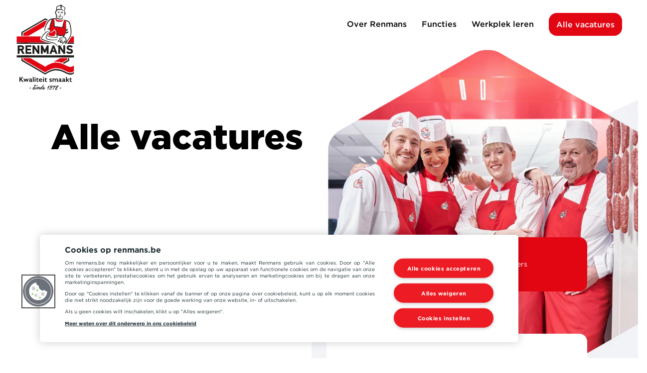

--- FILE ---
content_type: text/html; charset=UTF-8
request_url: https://jobs.renmans.be/vacatures/
body_size: 18178
content:
<!DOCTYPE HTML><html lang="nl-BE"><head><META charset="utf-8"><TITLE>Renmans jobs | vacatures</TITLE><link rel="stylesheet" type="text/css" href="/swfiles/body/20251210113222.lay.1.min.css"  media="screen" /> <META NAME="keywords" CONTENT=""> <META NAME="description" CONTENT="">    <link  rel="shortcut icon" sizes="16x16 24x24 32x32 48x48 64x64" href="/favicon.ico"> <link  rel="icon" sizes="192x192" href="/apple-touch-icon-192x192-precomposed.png"> <link  rel="apple-touch-icon-precomposed" sizes="180x180" href="/apple-touch-icon-180x180-precomposed.png"> <link  rel="apple-touch-icon-precomposed" sizes="152x152" href="/apple-touch-icon-152x152-precomposed.png"> <link  rel="apple-touch-icon-precomposed" sizes="144x144" href="/apple-touch-icon-144x144-precomposed.png"> <link  rel="apple-touch-icon-precomposed" sizes="120x120" href="/apple-touch-icon-120x120-precomposed.png"> <link  rel="apple-touch-icon-precomposed" sizes="114x114" href="/apple-touch-icon-114x114-precomposed.png"> <link  rel="apple-touch-icon-precomposed" sizes="76x76" href="/apple-touch-icon-76x76-precomposed.png"> <link  rel="apple-touch-icon-precomposed" sizes="72x72" href="/apple-touch-icon-72x72-precomposed.png"> <link  rel="apple-touch-icon-precomposed" href="/apple-touch-icon-57x57-precomposed.png"> <meta name="msapplication-TileColor" content="#da532c"><meta name="msapplication-square70x70logo" content="/mstile-144x144.png"> <meta name="msapplication-square150x150logo" content="/mstile-270x270.png"> <meta name="msapplication-square310x310logo" content="/mstile-558x558.png">  <meta name="twitter:card" content="summary_large_image">  <meta property="og:title" content="Alle vacatures I Werken bij Renmans" />  <meta property="og:description" content="Goesting in een sappige job met afwisseling en groeikansen? Ontdek alle vacatures en solliciteer eenvoudig en snel. Mogen we je binnenkort verwelkomen? " />  <meta property="og:image" content="https://jobs.renmans.be/swfiles/files/Mask-foto-3.jpg" />  <meta property="twitter:title" content="Alle vacatures I Werken bij Renmans" />  <meta property="twitter:description" content="Goesting in een sappige job met afwisseling en groeikansen? Ontdek alle vacatures en solliciteer eenvoudig en snel. Mogen we je binnenkort verwelkomen? " />  <meta property="twitter:image" content="https://jobs.renmans.be/swfiles/files/Mask-foto-3.jpg" />   <script>(function(w,d,s,l,i){w[l]=w[l]||[];w[l].push({'gtm.start':new Date().getTime(),event:'gtm.js'});var f=d.getElementsByTagName(s)[0],j=d.createElement(s),dl=l!='dataLayer'?'&l='+l:'';j.async=true;j.src='https://www.googletagmanager.com/gtm.js?id='+i+dl;f.parentNode.insertBefore(j,f);})(window,document,'script','dataLayer','GTM-MG5VCTM');</script>  <script type='application/ld+json'>{}</script>  <meta http-equiv="X-UA-Compatible" content="IE=edge,chrome=1"><meta name="viewport" content="width=device-width, initial-scale=1.0"/><!--[if lt IE 9]>
  <script  src="https://oss.maxcdn.com/html5shiv/3.7.2/html5shiv.min.js"></script>
  <script  src="https://oss.maxcdn.com/respond/1.4.2/respond.min.js"></script>
<![endif]-->       <script type="text/javascript">
var sw_var_lid = 1;
var sw_var_pid = 229;
var cleanHOST = window.location.hostname;
var cleanURL_path = "/";
var sw_var_detailpname = "";
</script><link rel="stylesheet" type="text/css" href="/swfiles/body/20250917134024.page.1.229.min.css" media="screen" /></head><body><noscript><iframe src="https://www.googletagmanager.com/ns.html?id=GTM-MG5VCTM" height="0" width="0" style="display:none;visibility:hidden"></iframe></noscript> <div class="s-laycomp2"><div class="container-fluid"><div class="s-flex smC20489SmSn1p3T2-style"> <div class="s-flex smC20489SmSn1p3T4-style"><div class="s-logo__wrapper smC20489SmSn1p3T3-style"> <a href="/" target="_self" class="logo_url"><div class="sw-logo-pic"><img class="sw-logo-img" src="/swfiles/logo/logo.svg?nocache=1765611561" alt="renmans-logo" /></div></a></div><div class="s-icon smC20489SmSn1p3T5-style"><svg width="115" height="12" viewBox="0 0 115 12" xmlns="http://www.w3.org/2000/svg"><path d="M2.13121 0.753235V5.66048H2.19109L6.08251 0.753235H8.41736L4.46608 5.78017L9.61473 11.4056H6.98053L2.19109 6.19909V11.4056H0.0957031V0.813065H2.13121V0.753235Z"/><path d="M10.8123 4.28406L12.4886 8.3535L14.1649 4.28406H15.3622L17.0385 8.3535L18.7149 4.28406H20.6306L17.4576 11.5253H16.6793L14.7636 7.21647L12.8478 11.5253H12.0695L8.89648 4.28406H10.8123Z"/><path d="M24.3423 4.16437C25.2404 4.16437 25.9588 4.3439 26.4377 4.76282C26.9167 5.12189 27.1561 5.72034 27.1561 6.37863V9.84963C27.1561 10.089 27.2759 10.2686 27.4555 10.2686C27.5752 10.2686 27.695 10.2087 27.8147 10.1489C27.9943 10.089 28.114 9.96932 28.2338 9.84963V10.9269C27.5752 11.3458 26.9765 11.5253 26.4377 11.5253C26.0785 11.5253 25.839 11.4654 25.6594 11.3458C25.4798 11.2261 25.3601 11.0465 25.3002 10.7473C24.5818 11.2261 23.8634 11.5253 23.145 11.5253C22.6062 11.5253 22.1871 11.3458 21.8279 10.9867C21.4687 10.6276 21.2891 10.2087 21.2891 9.72997C21.2891 9.13152 21.4687 8.65275 21.8279 8.29368C22.1871 7.93461 22.8456 7.63538 23.7437 7.396L25.2404 6.97708V6.67786C25.2404 5.95972 24.8213 5.66049 23.9831 5.66049C23.564 5.66049 23.145 5.78018 22.7259 5.95971C22.3068 6.13925 21.8877 6.43847 21.5884 6.85739V5.18174C22.3068 4.4636 23.2647 4.16437 24.3423 4.16437ZM23.2048 9.49057C23.2048 9.72995 23.2647 9.96933 23.4443 10.089C23.6239 10.2087 23.8035 10.3284 24.043 10.3284C24.4621 10.3284 24.8812 10.1489 25.3002 9.7898V7.93462C24.7614 8.11416 24.3423 8.29368 24.043 8.41337C23.7437 8.53306 23.5042 8.71259 23.3844 8.89213C23.2647 9.07166 23.2048 9.2512 23.2048 9.49057Z"/><path d="M31.4067 0.753235V11.3457H29.5508V0.753235H31.4067Z"/><path d="M34.4604 0.992584C34.7598 0.992584 34.9993 1.11227 35.1789 1.29181C35.3585 1.47134 35.4782 1.77057 35.4782 2.00995C35.4782 2.30918 35.3585 2.54856 35.1789 2.7281C34.9993 2.96748 34.6999 3.02732 34.4006 3.02732C34.1012 3.02732 33.8618 2.90763 33.6822 2.7281C33.4427 2.48872 33.3828 2.24933 33.3828 2.00995C33.3828 1.71073 33.5025 1.47136 33.6822 1.23198C33.9216 1.11229 34.1611 0.992584 34.4604 0.992584ZM35.4183 4.28405V11.4056H33.5624V4.28405H35.4183Z"/><path d="M39.4889 2.42889H39.6685V4.28407H42.1231V5.72036H39.6086V9.01182C39.6086 9.31105 39.7284 9.61027 39.908 9.7898C40.0876 9.96933 40.3869 10.089 40.6863 10.089C41.1053 10.089 41.6441 9.9095 42.183 9.61027V11.1064C41.5244 11.4056 40.8659 11.5253 40.2672 11.5253C39.4889 11.5253 38.8304 11.2859 38.4113 10.867C37.9922 10.4481 37.7527 9.84964 37.7527 9.07165V5.66049H36.6152V5.36127L39.4889 2.42889Z"/><path d="M46.6734 4.16437C47.6912 4.16437 48.5293 4.52344 49.128 5.18174C49.7267 5.84003 50.026 6.79757 50.026 7.93462V8.23385H44.9971C45.057 8.89214 45.2965 9.37088 45.7155 9.6701C46.1346 10.0292 46.6734 10.2087 47.332 10.2087C47.7511 10.2087 48.23 10.1489 48.6491 9.96933C49.0682 9.78979 49.4872 9.5504 49.9063 9.25118V10.6276C49.0682 11.2261 48.0504 11.5253 46.853 11.5253C45.7155 11.5253 44.8175 11.1662 44.0991 10.5079C43.3807 9.84965 43.0215 8.95198 43.0215 7.81493C43.0215 6.73772 43.3208 5.84003 43.9794 5.18174C44.6379 4.52344 45.5958 4.16437 46.6734 4.16437ZM48.2899 7.09678C48.23 6.55818 48.1103 6.19911 47.8109 5.89988C47.5715 5.60066 47.2122 5.48096 46.7333 5.48096C46.2544 5.48096 45.8951 5.60066 45.5958 5.89988C45.2965 6.19911 45.1169 6.61801 45.057 7.15661H48.2899V7.09678Z"/><path d="M52.7202 0.992584C53.0195 0.992584 53.259 1.11227 53.4386 1.29181C53.6182 1.47134 53.738 1.77057 53.738 2.00995C53.738 2.30918 53.6182 2.54856 53.4386 2.7281C53.259 2.96748 52.9597 3.02732 52.6603 3.02732C52.361 3.02732 52.1215 2.90763 51.9419 2.7281C51.7024 2.48872 51.6426 2.24933 51.6426 2.00995C51.6426 1.71073 51.7623 1.47136 51.9419 1.23198C52.1814 1.11229 52.4807 0.992584 52.7202 0.992584ZM53.6781 4.28405V11.4056H51.8222V4.28405H53.6781Z"/><path d="M57.7484 2.42889H57.928V4.28407H60.3826V5.72036H57.928V9.01182C57.928 9.31105 58.0477 9.61027 58.2273 9.7898C58.4069 9.96933 58.7063 10.089 59.0056 10.089C59.4247 10.089 59.9635 9.9095 60.5023 9.61027V11.1064C59.8437 11.4056 59.1852 11.5253 58.5865 11.5253C57.8082 11.5253 57.1497 11.2859 56.7306 10.867C56.3115 10.4481 56.0721 9.84964 56.0721 9.07165V5.66049H54.9346V5.36127L57.7484 2.42889Z"/><path d="M68.585 4.16437C69.0041 4.16437 69.3633 4.22422 69.6626 4.28406C70.0218 4.34391 70.381 4.52345 70.7402 4.70298V6.1991C70.381 5.95972 70.0218 5.78018 69.6028 5.66049C69.1837 5.5408 68.8245 5.48096 68.5251 5.48096C68.2856 5.48096 68.0462 5.5408 67.8666 5.66049C67.687 5.78018 67.6271 5.89987 67.6271 6.07941C67.6271 6.1991 67.687 6.31879 67.8067 6.37863C67.9264 6.43847 68.2856 6.67785 68.8245 6.97708C69.6626 7.39599 70.2014 7.75507 70.5606 8.11414C70.86 8.47321 71.0396 8.89211 71.0396 9.37087C71.0396 10.0292 70.8001 10.5678 70.3212 10.9867C69.8422 11.4056 69.1837 11.5851 68.4054 11.5851C67.9264 11.5851 67.4475 11.5253 66.9686 11.4056C66.5495 11.2859 66.1903 11.1662 65.8909 10.9867V9.43073C66.7889 9.90949 67.5672 10.2087 68.1659 10.2087C68.4653 10.2087 68.7646 10.1489 68.9442 10.0292C69.1238 9.90949 69.2435 9.78977 69.2435 9.55039C69.2435 9.4307 69.1837 9.31101 69.1238 9.25117C69.0639 9.19133 68.9442 9.07164 68.8245 8.95195C68.7047 8.83226 68.2258 8.65275 67.5074 8.23384C66.9087 7.93462 66.4896 7.63539 66.2501 7.33617C65.9508 7.03694 65.8311 6.61802 65.8311 6.1991C65.8311 5.60066 66.0705 5.06205 66.5495 4.70298C67.0284 4.34392 67.8067 4.16437 68.585 4.16437Z"/><path d="M76.9063 4.16438C77.4451 4.16438 77.9241 4.28409 78.2833 4.52347C78.6425 4.76285 78.9418 5.12193 79.1214 5.54084C79.5405 5.06208 79.8997 4.70298 80.3188 4.46361C80.7378 4.22423 81.1569 4.10455 81.6359 4.10455C82.4142 4.10455 83.0128 4.34394 83.4319 4.8227C83.9109 5.30145 84.1503 5.95974 84.1503 6.79756V11.3457H82.2944V7.09678C82.2944 6.61803 82.1747 6.1991 81.9951 5.95972C81.7556 5.6605 81.4563 5.54084 81.097 5.54084C80.4984 5.54084 79.9596 5.8999 79.4207 6.61803V11.3457H77.5648V7.09678C77.5648 6.61803 77.4451 6.25894 77.2056 5.95972C76.9662 5.6605 76.6668 5.54084 76.3076 5.54084C76.0083 5.54084 75.7089 5.60066 75.4695 5.78019C75.23 5.95973 74.9306 6.25897 74.6313 6.61803V11.3457H72.7754V4.22425H74.6313V5.24162C74.9905 4.88255 75.2899 4.58331 75.6491 4.40378C76.0083 4.22424 76.4273 4.16438 76.9063 4.16438Z"/><path d="M88.7603 4.16437C89.6583 4.16437 90.3767 4.3439 90.8557 4.76282C91.3346 5.12189 91.5741 5.72034 91.5741 6.37863V9.84963C91.5741 10.089 91.6938 10.2686 91.8734 10.2686C91.9932 10.2686 92.1129 10.2087 92.2326 10.1489C92.4123 10.089 92.532 9.96932 92.6517 9.84963V10.9269C91.9932 11.3458 91.3945 11.5253 90.8557 11.5253C90.4965 11.5253 90.257 11.4654 90.0774 11.3458C89.8978 11.2261 89.7781 11.0465 89.7182 10.7473C88.9998 11.2261 88.2814 11.5253 87.5629 11.5253C87.0241 11.5253 86.605 11.3458 86.2458 10.9867C85.8866 10.6276 85.707 10.2087 85.707 9.72997C85.707 9.13152 85.8866 8.65275 86.2458 8.29368C86.605 7.93461 87.2636 7.63538 88.1616 7.396L89.6583 6.97708V6.67786C89.6583 5.95972 89.2392 5.66049 88.4011 5.66049C87.982 5.66049 87.5629 5.78018 87.1439 5.95971C86.7248 6.13925 86.3057 6.43847 86.0064 6.85739V5.18174C86.7847 4.4636 87.6827 4.16437 88.7603 4.16437ZM87.6228 9.49057C87.6228 9.72995 87.6827 9.96933 87.8623 10.089C88.0419 10.2686 88.2215 10.3284 88.461 10.3284C88.88 10.3284 89.2991 10.1489 89.7182 9.7898V7.93462C89.1794 8.11416 88.7603 8.29368 88.461 8.41337C88.1616 8.59291 87.9222 8.71259 87.8024 8.89213C87.6827 9.07166 87.6228 9.2512 87.6228 9.49057Z"/><path d="M96.7232 4.16437C97.6212 4.16437 98.3396 4.3439 98.8186 4.76282C99.2975 5.12189 99.537 5.72034 99.537 6.37863V9.84963C99.537 10.089 99.6567 10.2686 99.8364 10.2686C99.9561 10.2686 100.076 10.2087 100.196 10.1489C100.375 10.089 100.495 9.96932 100.615 9.84963V10.9269C99.9561 11.3458 99.3574 11.5253 98.8186 11.5253C98.4594 11.5253 98.2199 11.4654 98.0403 11.3458C97.8607 11.2261 97.741 11.0465 97.6811 10.7473C96.9627 11.2261 96.2443 11.5253 95.5258 11.5253C94.987 11.5253 94.568 11.3458 94.2087 10.9867C93.8495 10.6276 93.6699 10.2087 93.6699 9.72997C93.6699 9.13152 93.8495 8.65275 94.2087 8.29368C94.568 7.93461 95.2265 7.63538 96.1245 7.396L97.6212 6.97708V6.67786C97.6212 5.95972 97.2021 5.66049 96.364 5.66049C95.9449 5.66049 95.5258 5.78018 95.1068 5.95971C94.6877 6.13925 94.2686 6.43847 93.9693 6.85739V5.18174C94.7475 4.4636 95.6456 4.16437 96.7232 4.16437ZM95.5857 9.49057C95.5857 9.72995 95.6456 9.96933 95.8252 10.089C96.0048 10.2686 96.1844 10.3284 96.4239 10.3284C96.8429 10.3284 97.262 10.1489 97.6811 9.7898V7.93462C97.1423 8.11416 96.7232 8.29368 96.4239 8.41337C96.1245 8.59291 95.885 8.71259 95.7653 8.89213C95.6456 9.07166 95.5857 9.2512 95.5857 9.49057Z"/><path d="M103.787 0.753235V11.3457H101.871V0.753235H103.787ZM108.936 4.28405L106.062 7.81491L109.295 11.4056H106.9L103.787 7.81491L106.72 4.28405H108.936Z"/><path d="M112.229 2.42889H112.408V4.28407H114.863V5.72036H112.408V9.01182C112.408 9.31105 112.528 9.61027 112.708 9.7898C112.887 9.96933 113.187 10.089 113.486 10.089C113.905 10.089 114.444 9.9095 114.983 9.61027V11.1064C114.324 11.4056 113.666 11.5253 113.067 11.5253C112.289 11.5253 111.63 11.2859 111.211 10.867C110.792 10.4481 110.553 9.84964 110.553 9.07165V5.66049H109.415V5.36127L112.229 2.42889Z"/></svg></div><div class="s-icon smC20489SmSn1p3T6-style"><svg width="64" height="11" viewBox="0 0 64 11" xmlns="http://www.w3.org/2000/svg"><path d="M2.87413 6.51163V7.70851H0.299805V6.51163H2.87413Z"/><path d="M6.82503 9.3842C6.8849 9.44405 6.58556 8.84558 6.46582 8.12744C6.52569 7.58884 6.88491 6.57147 7.24412 6.2124L7.42371 6.15257C7.42371 6.15257 7.48357 6.03289 7.60331 5.97304C7.90265 5.73366 8.20199 5.61395 8.50133 5.61395C8.74081 5.61395 9.10002 5.73364 9.21976 5.91318C9.5191 6.27225 9.57897 6.57147 9.57897 6.81085C9.57897 6.99038 9.51909 7.16992 9.45923 7.4093C9.45923 7.58883 8.86056 8.18729 8.74082 8.24714C8.68095 8.30698 8.5612 8.30697 8.50133 8.30697C8.20199 8.30697 8.14214 7.94791 8.14214 7.82822C8.14214 7.70853 8.38161 7.28962 8.38161 7.05024C8.38161 6.93055 8.26186 6.75102 8.20199 6.75102L7.90265 6.93055C7.72305 7.11008 7.54345 7.58885 7.48359 7.94791C7.42372 8.54636 7.78292 9.08496 8.20199 9.32434L8.50133 9.3842L9.10001 9.20464C9.81843 8.66604 10.3572 8.00776 10.3572 7.05024C10.4171 6.21242 9.99804 5.85335 9.75857 5.2549C9.51909 4.7163 9.21976 3.9383 9.27963 2.92094C9.5191 2.08311 9.63884 1.90358 9.63884 1.84374C9.93818 1.36498 10.3572 0.946067 10.8961 0.646843C11.1954 0.527153 11.4349 0.467316 11.7342 0.467316C11.7941 0.467316 12.2132 0.587005 12.6921 1.06576C12.752 1.12561 12.9915 1.54453 12.9316 2.08313C12.9316 2.26267 12.752 2.74142 12.752 2.86111C12.6322 3.10049 12.2132 3.39972 12.0336 3.39972C11.9138 3.39972 11.7342 3.04065 11.7342 2.9808C11.854 2.62174 12.273 1.96344 11.5546 1.66421C11.2553 1.60437 10.8961 1.84375 10.7763 1.96344C10.3573 2.44219 10.2974 2.86109 10.2375 2.92094C10.1178 3.3997 10.2375 3.93833 10.6566 4.89584C10.6566 4.89584 10.7165 5.07537 10.7763 5.07537C11.0757 5.73366 11.375 6.21241 11.3151 7.22977C11.2553 7.76837 11.1355 8.36683 10.7165 8.84559C10.6566 9.02512 10.477 9.50387 9.75857 9.92278C9.39936 10.222 8.74081 10.3417 8.32174 10.3417C8.26187 10.3417 8.14214 10.3417 8.08227 10.3417H7.96252C7.90266 10.3417 7.72306 10.222 7.54346 10.1023L7.36384 9.98265C7.30397 9.98265 7.18425 9.92278 7.18425 9.92278L7.0645 9.80309C7.12437 9.80309 6.8849 9.50389 6.82503 9.3842Z"/><path d="M11.9141 8.8456C11.9141 8.00777 12.3331 6.87072 12.8121 6.15259C12.9917 5.73367 13.1713 5.61397 13.291 5.31475C13.4108 5.13521 13.77 4.7163 14.0693 4.7163C14.3088 4.7163 14.3687 4.95568 14.3687 5.31475C14.3687 5.43444 14.3687 5.55412 14.3088 5.61397L13.8897 6.21242C13.4706 6.81086 13.1114 7.52903 12.9917 8.18732C12.8121 8.60623 13.291 8.72591 13.4706 8.66607C14.1292 8.54638 14.4884 7.94794 14.7279 7.58887L15.1469 6.87073C15.2667 6.75104 15.3864 6.63134 15.6259 6.63134C15.8654 6.63134 15.8654 6.81088 15.8055 7.05026C15.6259 8.06762 14.2489 9.62357 13.3509 9.62357C12.6923 9.74326 11.9141 9.56373 11.9141 8.8456ZM15.0871 1.18549C15.6259 1.18549 15.9851 1.60441 15.9851 2.20285C15.9851 2.50208 15.6259 2.98083 15.3266 2.98083C14.4884 2.98083 14.3088 2.32251 14.189 2.02329C14.3686 1.66422 14.5483 1.18549 15.0871 1.18549Z"/><path d="M16.344 8.30695C16.5236 8.06757 16.5834 7.64868 16.7032 7.46915C16.9427 6.99039 17.4815 5.73365 17.1223 5.6738C16.9427 5.73365 16.4038 6.27223 16.344 6.51161C16.1045 6.87068 15.5657 7.76836 15.2663 7.9479C15.0867 8.06759 15.0269 8.12744 14.9071 8.06759C14.7874 8.00775 14.7874 7.8282 14.7275 7.52898C14.7275 7.46913 15.0867 6.93055 15.2663 6.69117C15.446 6.45179 15.5657 6.2124 15.8052 5.85333C16.1644 5.25488 16.8828 4.65643 17.5413 4.65643C18.0203 4.65643 18.14 5.07534 18.14 5.43441C18.14 5.43441 17.9604 6.21238 18.0203 6.21238L18.2598 5.91316L18.9183 5.25488C19.2176 5.07535 19.517 4.71626 19.8762 4.71626C20.2953 4.71626 20.7143 5.07535 20.6545 5.55411L20.5946 5.85333C20.3551 6.51162 20.1157 7.1699 19.8163 8.00773C19.7565 8.18726 19.7564 8.66604 19.9361 8.66604C20.1755 8.66604 20.8939 7.94791 21.0735 7.58884C21.0735 7.529 21.5525 6.75102 21.8518 6.69117C22.0913 6.69117 22.211 6.81084 22.211 6.93053C22.211 6.99037 22.1512 7.05021 22.1512 7.11006L22.0913 7.34945C21.9716 7.88805 21.3729 8.48649 21.0137 8.9054C20.7143 9.14478 20.1755 9.68341 19.6367 9.68341C19.2176 9.68341 18.8584 9.14478 18.8584 8.9054C18.8584 8.84555 18.8584 8.72587 18.8584 8.72587V8.42665C18.8584 8.24711 18.8584 8.00773 18.9183 7.8282L19.038 7.52898C19.1578 7.22975 19.2176 7.11007 19.3374 6.751C19.517 6.39193 19.6367 5.91316 19.3972 5.91316C19.2176 5.91316 18.8584 6.33209 18.7387 6.45178C18.5591 6.69116 18.4992 6.6313 17.8407 7.7085L17.6611 8.12742C17.6012 8.18727 17.5413 8.18728 17.1223 8.96527C16.9427 9.08496 16.8229 9.68341 16.4637 9.68341C16.1644 9.68341 16.0446 9.444 15.9848 9.20462C15.9848 8.96524 16.2242 8.60618 16.344 8.30695Z"/><path d="M24.1874 8.24713C24.0078 8.36682 23.469 8.84558 23.3492 8.96527C22.99 9.2645 22.6308 9.56372 21.9124 9.56372H21.7926C21.7328 9.56372 21.4933 9.38419 21.4334 9.38419C21.3137 9.32435 21.0742 8.90541 21.0742 8.60618C21.1341 6.69115 23.0499 4.77612 24.6663 4.71628C24.786 4.71628 24.9656 4.65645 25.0255 4.77614C25.0854 4.83599 25.2051 4.89582 25.265 4.95567C25.5643 4.53676 25.5643 4.29739 25.9235 3.69894L26.642 2.50205C26.7617 2.26267 26.9413 1.96342 27.061 1.72404C27.1808 1.48466 27.3604 1.18546 27.54 0.886235C27.5999 0.766545 27.7196 0.766531 27.7795 0.646841C27.9591 0.347618 28.0788 0.168091 28.4979 0.168091C28.7972 0.168091 28.9169 0.467314 28.9169 0.766538C28.9169 1.18545 28.438 1.48468 28.1985 1.78391C27.7196 2.4422 26.9413 3.93831 26.4623 4.65645C26.0433 5.37458 25.6242 6.0927 25.3249 6.81084C25.3249 6.87069 24.9657 7.40931 24.9058 7.46916C24.9058 7.70853 24.7262 8.48651 25.1453 8.54635C25.4446 8.54635 25.7439 8.12744 25.9834 7.94791C26.2229 7.76837 26.7617 7.11006 27.061 7.11006C27.3005 7.11006 27.1808 7.22978 27.1808 7.46916C27.061 8.0676 25.6242 9.5637 24.9058 9.50385C24.7262 9.50385 24.4268 9.38416 24.2472 9.20463C24.2472 9.0251 24.0676 8.66604 24.1874 8.24713ZM22.5111 8.54635C22.8104 8.36682 23.3492 7.88807 23.5288 7.76838C23.7683 7.529 24.367 6.81086 24.4867 6.57148C24.6064 6.39195 24.7861 6.0927 24.9058 5.91317C24.8459 5.85333 24.6065 5.61395 24.6065 5.61395C23.5887 5.61395 22.2117 7.11006 22.0321 8.30696C21.9722 8.48649 22.3315 8.66604 22.5111 8.54635Z"/><path d="M28.0183 7.94789C28.1979 7.88804 28.7367 7.9479 28.9163 7.88806C28.9762 7.58883 28.8565 6.5116 28.7966 6.5116L28.5571 5.85332C28.3775 5.97301 27.6591 7.05022 27.3598 7.34944C27.1802 7.58882 26.9407 7.76836 26.8209 7.76836C26.5815 7.76836 26.342 7.52896 26.4019 7.40927C26.5216 7.11005 26.821 6.87067 27.0006 6.63129C27.2999 6.21238 27.7788 5.61393 28.2578 4.83595C28.3176 4.65642 28.3177 4.05797 28.7966 4.05797C29.0959 3.99813 29.4551 4.17767 29.515 4.4769C29.515 4.77612 29.2157 4.95566 29.2755 5.19504C29.515 5.97302 29.8742 6.57147 29.9341 7.28961C29.9341 7.58883 29.9341 7.70852 29.9341 7.76836L30.1137 7.70849C30.5926 7.5888 30.892 7.34943 31.4308 6.63129C31.4907 6.57145 31.5505 6.57146 31.5505 6.57146C31.4907 6.57146 31.9097 6.51161 31.9097 6.75099C31.9097 6.75099 32.0295 6.87067 31.8499 7.22974C31.5505 7.7085 31.2512 8.00772 30.8321 8.30694C30.4729 8.48648 30.2933 8.54632 29.8143 8.60617C29.8143 9.02508 29.3354 9.50387 29.0361 9.6834C28.6769 9.92278 28.3177 9.92276 27.8986 9.92276C27.4196 9.92276 26.8209 9.68339 26.8209 9.14478C26.7611 8.42665 27.1802 8.06758 28.0183 7.94789ZM28.0183 9.14478C28.1979 9.08494 28.7367 8.96526 28.7367 8.66603C28.0183 8.4865 27.5992 8.90542 27.719 9.08495C27.719 9.1448 27.8387 9.20463 28.0183 9.14478Z"/><path d="M36.2203 9.62358C36.2203 9.56373 36.4598 9.32435 36.4598 9.32435C36.4598 9.26451 36.6394 8.90545 36.6394 8.8456C36.6993 8.66607 37.2381 7.529 37.2979 7.40931C37.3578 7.28962 37.5374 6.45183 37.5973 6.39198C37.5973 6.33214 37.8966 5.55414 37.8966 5.55414C37.8368 5.55414 37.717 5.61397 37.717 5.61397L36.9387 6.27229C36.8789 6.33213 36.6993 6.33212 36.5795 6.33212C36.2203 6.33212 36.1006 5.79353 36.1006 5.49431C36.4598 5.25493 36.819 5.0754 37.0585 4.89586C37.2381 4.71633 38.196 3.75881 38.3756 3.57927C38.4355 3.51943 38.7348 3.16034 38.7947 3.04065C39.0341 2.74143 39.3335 1.90363 39.6927 1.90363C40.0519 1.90363 40.2914 2.02331 40.2914 2.38238C40.2914 2.62176 40.2315 2.86113 40.0519 2.98082C39.6927 3.69896 39.4532 4.1777 39.2137 4.836C39.2137 4.836 39.094 4.95568 39.094 5.01552L38.4354 6.75104C38.3756 7.05026 38.3157 6.99041 38.2558 7.22979C37.9565 7.94792 37.6572 8.84559 37.4177 9.50388C37.3578 9.62357 37.2979 9.80311 37.2381 9.9228C37.1782 10.222 37.0585 10.5811 36.6394 10.5811C36.2802 10.5811 36.1605 10.0425 36.1605 9.8031C36.2203 9.68342 36.2203 9.62358 36.2203 9.62358Z"/><path d="M40.4111 7.88806C40.5308 7.82822 40.5907 7.76837 40.7104 7.76837C40.9499 7.76837 41.0696 8.12741 41.1295 8.30695C41.1894 8.60617 40.9499 8.72588 41.0098 8.96526C41.0697 9.08495 41.3091 9.14479 41.4887 9.14479C41.6683 9.14479 41.8479 9.08495 41.9677 8.96526C42.3868 8.72588 42.9256 8.18729 43.4045 7.58884C43.7039 7.22977 44.1229 6.51164 44.2427 6.09272C43.8835 6.27226 43.7038 6.33208 43.2249 6.33208C42.9256 6.33208 42.5664 6.27223 42.3269 6.21238C41.9078 6.21238 41.2493 5.73364 41.1894 5.25488C41.1295 5.0155 41.1295 4.83598 41.1295 4.59661V4.35721C41.1894 3.87845 41.4887 3.3997 41.7881 2.98079C42.2071 2.44219 42.9256 2.20279 43.5841 2.02325L43.7637 2.08312C43.9433 2.08312 44.1828 2.08312 44.4223 2.08312C45.3802 2.50203 45.6196 3.57922 45.6795 4.23752C45.6795 4.23752 45.6795 4.23754 45.6795 4.29738C45.6795 4.35723 45.6196 4.5966 45.5598 4.77613C45.2006 6.51163 44.6019 7.64868 43.2249 9.08496C42.5664 9.74325 42.0874 10.1622 41.1295 10.1622C40.5907 10.1622 39.7525 9.6834 39.6328 9.08496C39.8124 8.6062 39.992 8.0676 40.4111 7.88806ZM42.9256 5.37458C43.3446 5.37458 43.644 5.31473 43.9433 5.07536C44.0631 5.01551 44.1828 4.83598 44.3624 4.77613C44.9012 4.41706 44.7216 4.17766 44.7216 3.8186C44.6617 3.39968 44.542 3.04062 44.0032 3.04062C43.4045 3.04062 42.8657 3.45953 42.5664 3.8186C42.4466 3.99813 42.2072 4.53675 42.267 4.77613L42.2072 4.83596L42.267 5.19505C42.3868 5.37459 42.8058 5.37458 42.9256 5.37458Z"/><path d="M50.3497 4.11781L50.5892 3.87846C50.1103 3.99815 49.751 3.93829 49.2721 3.93829C48.6734 3.87844 48.0149 3.69891 47.6557 3.45954C47.5958 3.69891 47.4761 3.93829 47.3563 4.05798C47.1767 4.29736 46.8774 4.29738 46.6379 4.29738C46.578 4.29738 46.3984 3.93829 46.3984 3.45954C46.3984 3.22016 46.6379 2.02324 47.1168 2.02324C47.2964 2.02324 47.4761 1.96341 47.6557 2.14294C47.8353 2.26263 48.1945 2.50203 48.4339 2.68156C48.7333 2.86109 49.3918 2.98078 49.6912 2.98078C50.4695 2.98078 51.1879 2.92094 51.7866 2.68156C52.026 2.56187 52.2655 2.32247 52.5648 2.32247C52.924 2.32247 52.9839 2.68156 52.9839 2.98078V3.33984L52.9241 3.3997C52.2655 3.93831 51.6069 4.35719 51.0083 5.01549C50.8885 5.07533 50.5892 5.37457 50.4096 5.5541L50.2899 5.6738C49.2721 6.75101 48.1346 7.94788 47.8353 10.1023C47.8951 10.2818 47.8951 10.4614 47.8951 10.6409V10.7606C47.8951 10.8205 47.7155 11 47.6557 11C47.4162 10.9401 47.1168 10.7007 47.1168 10.4015C46.9971 9.62354 47.1169 9.44402 47.3563 8.54635C47.5958 7.11007 49.1524 5.07533 50.3497 4.11781Z"/><path d="M52.3847 7.28965C52.8637 6.63136 53.4025 6.09273 53.9413 5.73366C54.0012 5.73366 54.1209 5.61397 54.1209 5.61397L54.1808 5.55414C54.1209 5.07538 54.061 4.65646 54.1808 4.23754C54.1808 4.1777 54.3005 3.51943 54.4203 3.39974C54.4801 3.2202 54.7795 2.86113 54.7795 2.80129C55.0788 2.26269 56.0966 1.84375 56.6952 1.84375C57.234 1.84375 58.192 2.20284 58.0722 2.80129L58.4913 3.28004V3.99819L58.4314 4.05802C58.2518 4.23755 58.0123 4.17772 57.7729 4.29741C57.1143 4.59663 56.0367 5.25493 55.5577 5.79353C55.4979 5.85337 55.3781 5.97306 55.3781 5.97306V6.03289C55.3781 6.63134 55.5577 7.16995 55.5577 7.7684C55.5577 8.84561 54.7795 10.9402 53.4624 10.9402C53.2828 10.9402 52.7439 10.8803 52.5643 10.7606C52.5045 10.7008 52.265 10.4614 52.2051 10.4016C52.2051 10.3417 52.1453 10.222 52.1453 10.222C51.8459 9.74327 51.6064 9.56373 51.6064 9.02513C51.6064 8.66606 52.1453 7.52903 52.3847 7.28965ZM53.4025 9.8031C54.1209 9.8031 54.4801 8.84559 54.6597 8.30698C54.7196 7.76838 54.6597 7.28962 54.54 6.81086C54.54 6.75102 54.4801 6.75103 54.4203 6.75103C53.7617 7.22979 52.6841 8.24715 52.6841 9.14483C52.6841 9.44405 52.9834 9.8031 53.4025 9.8031ZM56.1564 2.92095C55.4979 3.22017 55.1387 4.05802 55.1387 4.77616C55.438 4.77616 55.9768 4.17771 56.2163 4.05802C56.3959 3.87848 57.5933 3.16034 57.5933 3.16034C57.5933 2.98081 56.9347 2.80129 56.815 2.80129C56.5755 2.86113 56.336 2.8611 56.1564 2.92095Z"/><path d="M63.9396 6.51163V7.70851H61.3652V6.51163H63.9396Z"/></svg></div></div>  <div class="s-flex smC20489SmSn1p3T7-style"><ul class="s-menu smC20489SmSn1p3T8-style" data-sm-menu="20489SmSn1p3T8"><li><a href="/over-renmans/" data-title="Over Renmans" target="_self">Over Renmans</a></li><li><a href="/functies/" data-title="Functies" target="_self">Functies</a></li><li><a href="/werkplek-leren/" data-title="Werkplek leren" target="_self">Werkplek leren</a></li></ul><div><a class="s-btn-alt smC20489SmSn1p3T9-style" href="/vacatures/" target="_self"> Alle vacatures</a></div></div>  <button class="s-overlay__trigger smC20489SmSn1p3T10-style" aria-label="Open overlay" aria-controls="s-overlay--20489SmSn1p3T10" aria-expanded="false" data-sm-trigger="20489SmSn1p3T10"><span></span><span></span><span></span></button><div id="s-overlay--20489SmSn1p3T10" class="s-overlay smC20489SmSn1p3T10-style" aria-hidden="true" data-sm-overlay="20489SmSn1p3T10"><button class="s-overlay__trigger" tabindex="-1" aria-label="Close overlay" aria-controls="s-overlay--20489SmSn1p3T10" aria-expanded="false" data-sm-trigger="20489SmSn1p3T10"><div class="s-icon smC20489SmSn1p3T223-style"><svg width="41" height="26" viewBox="0 0 41 26" xmlns="http://www.w3.org/2000/svg"><path fill-rule="evenodd" clip-rule="evenodd" d="M0 2.55275L0.742781 0.695801L20.3714 8.54724L40 0.695801L40.7428 2.55275L20.3714 10.7013L0 2.55275Z"/><path fill-rule="evenodd" clip-rule="evenodd" d="M20.3713 15.1572L40.7427 23.3043L40 25.1613L20.3713 17.3112L0.742668 25.1613L0 23.3043L20.3713 15.1572Z"/></svg></div></button><ul class="s-menu smC20489SmSn1p3T11-style" data-sm-menu="20489SmSn1p3T11"><li><a href="/over-renmans/" data-title="Over Renmans" target="_self">Over Renmans</a></li><li><a href="/functies/" data-title="Functies" target="_self">Functies</a></li><li><a href="/werkplek-leren/" data-title="Werkplek leren" target="_self">Werkplek leren</a></li></ul></div></div></div></div><main id="sw_content"><div id="scomp633" class="s-comp53"><div class="container"><div class="s-flex smC25492SmSn1p3T2-style"><h1 class="smC25492SmSn1p3T3-style"> Alle vacatures</h1><div class="s-img__wrapper smC25492SmSn1p3T4-style"><img class="s-img" srcset="/swfiles/files/14v2-Hires-Renmans33329-mob.jpg?nc=1758109225 576w,/swfiles/files/14v2-Hires-Renmans33329-tab.jpg?nc=1758109225 948w,/swfiles/files/14v2-Hires-Renmans33329.jpg?nc=1758109225 948w" sizes="(max-width: 576px) 576px,(max-width: 991px) 948px,948px" src="/swfiles/files/14v2-Hires-Renmans33329.jpg?nc=1758109225" alt="" title="" ></div></div></div><div class="s-background smC25492SmSn1p3T5-style"></div></div><div id="scomp635" class="s-comp55"><div class="s-comp-grid"><div class="block-110" style="order:0"><form class="s-filterbar smC25327SmSn1p3T26i77-style s-no-overlay" data-sm-filterbar="25327SmSn1p3T26i77" data-render="2982" data-logic="AND" data-error-message-text=""><div class='s-structure-layout-110'><div class="block-111" style="order:0;"><div class="s-content smC25327SmSn1p3T26i78-style" style="--card-amount:4;"><div class='s-structure-layout-111'><div class="block-112" style="order:0;"><div class="s-content smC25327SmSn1p3T26i79-style"><div class='s-structure-layout-112'><div class="block-121" style="order:0;"><div class="s-content smC25327SmSn1p3T26i81-style" data-sm-dropdown="25327SmSn1p3T26i81"><div class='s-structure-layout-121'><div class="block-114"><div id="s-trigger0588" class="s-content smC25327SmSn1p3T26i82-style" data-sm-dropdown-trigger aria-expanded="false"><div class='s-structure-layout-114'><div class="block-115"><div class="s-text-icon smC25327SmSn1p3T26i83-style"><div class="s-icon"><svg width="11" height="5" viewBox="0 0 11 5" xmlns="http://www.w3.org/2000/svg"><path d="M0.927246 0L5.94857 5L10.9699 0L0.927246 0Z"/></svg></div><span class="s-text">Functie <span data-checked-total class="s-text smC25492SmSn1p3T29-style"></span></span></div></div></div></div></div><div class="block-122"><div id="s-list0596" class="s-content smC25327SmSn1p3T26i84-style" data-sm-dropdown-list aria-hidden="true"><div class='s-structure-layout-122'><div class="block-116" style="order:0;"><div id="s-filterbar__checkbox--smC25327SmSn1p3T26i85-style573" class="s-field__wrapper s-group__checkbox s-filterbar__checkbox smC25327SmSn1p3T26i85-style" data-alias="" data-sm-filterbar-checkbox="25327SmSn1p3T26i85" data-logic="AND" data-active=""><div aria-describedby="s-filterbar__checkbox--smC25327SmSn1p3T26i85-style573--label" aria-labelledby="s-filterbar__checkbox--smC25327SmSn1p3T26i85-style573--label" class="s-checkbox__opts s-flexdir--col" data-group-id="573"><div class="s-option__group s-show__all" hidden><input class="s-check__input" id="s-checkbox573" type="checkbox" name="s-checkgroup573[]" value="Filter Groups - Function"><label class="s-check__label" for="s-checkbox573"><span class="s-check__info">Show All</span><span class="s-check__indicator"><svg xmlns="http://www.w3.org/2000/svg" viewBox="0 0 23.6 18" height="9.15" width="12" preserveAspectRatio="none"><path d="M7.5,14.2L1.9,8.6L0,10.5L7.5,18L23.6,1.9L21.7,0L7.5,14.2z"/></svg></span></label></div></div><label id="s-filterbar__checkbox--smC25327SmSn1p3T26i85-style573--label" class="s-label"></label></div></div><div class="block-123" style="order:1;"><div class="s-field__wrapper s-field__submit smC25327SmSn1p3T26i86-style"><button class="s-btn-alt" type="submit" data-form-submit>opslaan</button></div></div><div class="block-134" style="order:2;"><div><button class="s-btn-alt smC25492SmSn1p3T28-style" data-title="filters wissen" data-checkgroup-clear type="button"> filters wissen</button></div></div></div></div></div></div></div></div></div></div></div><div class="block-112" style="order:1;"><div class="s-content smC25327SmSn1p3T26i79-style"><div class='s-structure-layout-112'><div class="block-121" style="order:0;"><div class="s-content smC25327SmSn1p3T26i81-style" data-sm-dropdown="25327SmSn1p3T26i81"><div class='s-structure-layout-121'><div class="block-114"><div id="s-trigger0588" class="s-content smC25327SmSn1p3T26i82-style" data-sm-dropdown-trigger aria-expanded="false"><div class='s-structure-layout-114'><div class="block-115"><div class="s-text-icon smC25327SmSn1p3T26i83-style"><div class="s-icon"><svg width="11" height="5" viewBox="0 0 11 5" xmlns="http://www.w3.org/2000/svg"><path d="M0.927246 0L5.94857 5L10.9699 0L0.927246 0Z"/></svg></div><span class="s-text">Regio <span data-checked-total class="s-text smC25492SmSn1p3T29-style"></span></span></div></div></div></div></div><div class="block-122"><div id="s-list0596" class="s-content smC25327SmSn1p3T26i84-style" data-sm-dropdown-list aria-hidden="true"><div class='s-structure-layout-122'><div class="block-116" style="order:0;"><div id="s-filterbar__checkbox--smC25327SmSn1p3T26i85-style576" class="s-field__wrapper s-group__checkbox s-filterbar__checkbox smC25327SmSn1p3T26i85-style" data-alias="" data-sm-filterbar-checkbox="25327SmSn1p3T26i85" data-logic="AND" data-active=""><div aria-describedby="s-filterbar__checkbox--smC25327SmSn1p3T26i85-style576--label" aria-labelledby="s-filterbar__checkbox--smC25327SmSn1p3T26i85-style576--label" class="s-checkbox__opts s-flexdir--col" data-group-id="576"><div class="s-option__group s-show__all" hidden><input class="s-check__input" id="s-checkbox576" type="checkbox" name="s-checkgroup576[]" value="Filter Groups - Region"><label class="s-check__label" for="s-checkbox576"><span class="s-check__info">Show All</span><span class="s-check__indicator"><svg xmlns="http://www.w3.org/2000/svg" viewBox="0 0 23.6 18" height="9.15" width="12" preserveAspectRatio="none"><path d="M7.5,14.2L1.9,8.6L0,10.5L7.5,18L23.6,1.9L21.7,0L7.5,14.2z"/></svg></span></label></div></div><label id="s-filterbar__checkbox--smC25327SmSn1p3T26i85-style576--label" class="s-label"></label></div></div><div class="block-123" style="order:1;"><div class="s-field__wrapper s-field__submit smC25327SmSn1p3T26i86-style"><button class="s-btn-alt" type="submit" data-form-submit>opslaan</button></div></div><div class="block-134" style="order:2;"><div><button class="s-btn-alt smC25492SmSn1p3T28-style" data-title="filters wissen" data-checkgroup-clear type="button"> filters wissen</button></div></div></div></div></div></div></div></div></div></div></div><div class="block-112" style="order:2;"><div class="s-content smC25327SmSn1p3T26i79-style"><div class='s-structure-layout-112'><div class="block-121" style="order:0;"><div class="s-content smC25327SmSn1p3T26i81-style" data-sm-dropdown="25327SmSn1p3T26i81"><div class='s-structure-layout-121'><div class="block-114"><div id="s-trigger0588" class="s-content smC25327SmSn1p3T26i82-style" data-sm-dropdown-trigger aria-expanded="false"><div class='s-structure-layout-114'><div class="block-115"><div class="s-text-icon smC25327SmSn1p3T26i83-style"><div class="s-icon"><svg width="11" height="5" viewBox="0 0 11 5" xmlns="http://www.w3.org/2000/svg"><path d="M0.927246 0L5.94857 5L10.9699 0L0.927246 0Z"/></svg></div><span class="s-text">Contract Type <span data-checked-total class="s-text smC25492SmSn1p3T29-style"></span></span></div></div></div></div></div><div class="block-122"><div id="s-list0596" class="s-content smC25327SmSn1p3T26i84-style" data-sm-dropdown-list aria-hidden="true"><div class='s-structure-layout-122'><div class="block-116" style="order:0;"><div id="s-filterbar__checkbox--smC25327SmSn1p3T26i85-style579" class="s-field__wrapper s-group__checkbox s-filterbar__checkbox smC25327SmSn1p3T26i85-style" data-alias="" data-sm-filterbar-checkbox="25327SmSn1p3T26i85" data-logic="AND" data-active=""><div aria-describedby="s-filterbar__checkbox--smC25327SmSn1p3T26i85-style579--label" aria-labelledby="s-filterbar__checkbox--smC25327SmSn1p3T26i85-style579--label" class="s-checkbox__opts s-flexdir--col" data-group-id="579"><div class="s-option__group s-show__all" hidden><input class="s-check__input" id="s-checkbox579" type="checkbox" name="s-checkgroup579[]" value="Filter Groups - Contract Type"><label class="s-check__label" for="s-checkbox579"><span class="s-check__info">Show All</span><span class="s-check__indicator"><svg xmlns="http://www.w3.org/2000/svg" viewBox="0 0 23.6 18" height="9.15" width="12" preserveAspectRatio="none"><path d="M7.5,14.2L1.9,8.6L0,10.5L7.5,18L23.6,1.9L21.7,0L7.5,14.2z"/></svg></span></label></div></div><label id="s-filterbar__checkbox--smC25327SmSn1p3T26i85-style579--label" class="s-label"></label></div></div><div class="block-123" style="order:1;"><div class="s-field__wrapper s-field__submit smC25327SmSn1p3T26i86-style"><button class="s-btn-alt" type="submit" data-form-submit>opslaan</button></div></div><div class="block-134" style="order:2;"><div><button class="s-btn-alt smC25492SmSn1p3T28-style" data-title="filters wissen" data-checkgroup-clear type="button"> filters wissen</button></div></div></div></div></div></div></div></div></div></div></div><div class="block-133" style="order:3;"><button class="s-icon-link smC25492SmSn1p3T27-style" data-clear data-render="2982"><div class="s-icon"><svg xmlns="http://www.w3.org/2000/svg" width="24" height="24" viewBox="0 0 24 24"><path d="M17.65 6.35C16.2 4.9 14.21 4 12 4c-4.42 0-7.99 3.58-7.99 8s3.57 8 7.99 8c3.73 0 6.84-2.55 7.73-6h-2.08c-.82 2.33-3.04 4-5.65 4-3.31 0-6-2.69-6-6s2.69-6 6-6c1.66 0 3.14.69 4.22 1.78L13 11h7V4l-2.35 2.35z"/></svg></div><span class="s-text">reset filters</span></button></div></div></div></div></div></form></div></div></div><div id="scomp634" class="s-comp54"><div class="s-comp-grid"><div class="block-97"><div class="s-content smC25492SmSn1p3T6-style" data-sm-filter="25492SmSn1p3T6" data-filter="2982" data-rendersettings='{"sessielogin":"renmans_jobtoolz","type":"external","platform":"jobtoolz","database":"","table":"jobs","var_id":"1293","lang_id":"1","options":{"limit":6,"sorts":[],"filter":{"and":[]}}}' data-selectedfilters='[:selectedfilters:7:]' data-categories='[{"id":"is_spontaneous","type":"boolean","label":"Is Spontaneous","values":[{"value":"&#10060;","data":0},{"value":"&#9989;","data":1}]},{"id":"type","type":"multi_select","label":"Type","values":[{"value":"fulltime","data":"fulltime"},{"value":"parttime","data":"parttime"}]},{"id":"timing","type":"multi_select","label":"Timing","values":[{"value":"Dagwerk","data":"Dagwerk"},{"value":"Weekend","data":"Weekend"}]},{"id":"location_country","type":"select","label":"Location Country","values":[{"value":"BE","data":"BE"}]},{"id":"remote","type":"boolean","label":"Remote","values":[]},{"id":"published","type":"boolean","label":"Published","values":[{"value":"&#9989;","data":true}]},{"id":"created_at","type":"date","label":"Created At","values":[{"value":"01\/01\/1970","data":1758016231},{"value":"01\/01\/1970","data":1764759916},{"value":"01\/01\/1970","data":1764759729},{"value":"01\/01\/1970","data":1745320912},{"value":"01\/01\/1970","data":1738246469},{"value":"01\/01\/1970","data":1759738848},{"value":"01\/01\/1970","data":1757759038},{"value":"01\/01\/1970","data":1739258940},{"value":"01\/01\/1970","data":1739258855},{"value":"13\/12\/4607","data":1740394607},{"value":"01\/01\/1970","data":1739258709},{"value":"01\/01\/1970","data":1739258025},{"value":"01\/01\/1970","data":1738245220},{"value":"01\/01\/1970","data":1757926262},{"value":"01\/01\/1970","data":1756280279},{"value":"01\/01\/1970","data":1739881592},{"value":"01\/01\/1970","data":1739875562},{"value":"01\/01\/1970","data":1739881549},{"value":"01\/01\/1970","data":1739889758},{"value":"01\/01\/1970","data":1730738094}]},{"id":"updated_at","type":"date","label":"Updated At","values":[{"value":"01\/01\/1970","data":1765190320},{"value":"01\/01\/1970","data":1765190697},{"value":"01\/01\/1970","data":1765190660}]},{"id":"last_published_at","type":"date","label":"Updated At","values":[{"value":"01\/01\/1970","data":1758016411},{"value":"01\/01\/1970","data":1764759966},{"value":"01\/01\/1970","data":1764759898},{"value":"01\/01\/1970","data":1765190475},{"value":"01\/01\/1970","data":1762154071},{"value":"01\/01\/1970","data":1760967793},{"value":"01\/01\/1970","data":1759738960},{"value":"01\/01\/1970","data":1764056747},{"value":"01\/01\/1970","data":1739259321},{"value":"13\/12\/4668","data":1745394668},{"value":"01\/01\/1970","data":1742203802},{"value":"01\/01\/1970","data":1742204055},{"value":"13\/12\/4716","data":1745394716},{"value":"01\/01\/1970","data":1761553443},{"value":"01\/01\/1970","data":1761552443},{"value":"01\/01\/1970","data":1756280450},{"value":"01\/01\/1970","data":1763542002},{"value":"01\/01\/1970","data":1742203917},{"value":"13\/12\/4556","data":1745394556},{"value":"01\/01\/1970","data":1742203850}]},{"id":"filter_groups_region","type":"multi_select","label":"Filter Groups - Region","values":[{"value":"West-Vlaanderen","data":"West-Vlaanderen"},{"value":"Vlaams-Brabant","data":"Vlaams-Brabant"},{"value":"Oost-Vlaanderen","data":"Oost-Vlaanderen"},{"value":"Antwerpen","data":"Antwerpen"}]},{"id":"filter_groups_contract_type","type":"multi_select","label":"Filter Groups - Contract Type","values":[{"value":"Voltijds","data":"Voltijds"}]},{"id":"filter_groups_function","type":"multi_select","label":"Filter Groups - Function","values":[{"value":"Student(e)","data":"Student(e)"},{"value":"Winkelmedewerk(st)er","data":"Winkelmedewerk(st)er"},{"value":"Beenhouwer","data":"Beenhouwer"},{"value":"Mobiele winkelmedewerk(st)er","data":"Mobiele winkelmedewerk(st)er"}]},{"id":"seo_date_posted","type":"date","label":"SEO - Date Posted","values":[{"value":"01\/01\/1970","data":1757973600},{"value":"01\/01\/1970","data":1764716400},{"value":"01\/01\/1970","data":1765148400},{"value":"01\/01\/1970","data":1762124400},{"value":"01\/01\/1970","data":1760911200},{"value":"01\/01\/1970","data":1759701600},{"value":"01\/01\/1970","data":1764025200},{"value":"01\/01\/1970","data":1739228400},{"value":"01\/01\/1970","data":1745359200},{"value":"01\/01\/1970","data":1742166000},{"value":"01\/01\/1970","data":1761519600},{"value":"01\/01\/1970","data":1756245600},{"value":"01\/01\/1970","data":1763506800},{"value":"01\/01\/1970","data":1730674800}]},{"id":"seo_employment_type","type":"multi_select","label":"SEO - Employment Type","values":[{"value":"FULL_TIME","data":"FULL_TIME"},{"value":"PART_TIME","data":"PART_TIME"}]}]' > <div class="s-structure-layout-97"><div class="block-98"><a class="s-tile s-card smC25492SmSn1p3T7-style" href="/job-detail/jobstudent-werfreserve" target=""><div class='s-structure-layout-98'><div class="block-99"><div class="s-text smC25492SmSn1p3T8-style"> </div></div><div class="block-100"><h3 class="smC25492SmSn1p3T9-style"> Jobstudent (werfreserve)</h3></div><div class="block-101"><div class="s-content smC25492SmSn1p3T10-style"><div class='s-structure-layout-101'><div class="block-102" style="order:0;"><div class="s-text smC25492SmSn1p3T11-style"> Nederlands</div></div><div class="block-102" style="order:1;"><div class="s-text smC25492SmSn1p3T11-style"> </div></div><div class="block-102" style="order:2;"><div class="s-text smC25492SmSn1p3T11-style"> </div></div></div></div></div><div class="block-103"><div class="s-text smC25492SmSn1p3T12-style"> We kunnen jouw hulp op zaterdag of tijdens de vakanties goed gebruiken. Ga aan de slag in het atelier, in de verkoop of bij de bereidingen.</div></div><div class="block-104"><div><div class="s-icon-link smC25492SmSn1p3T13-style"><div class="s-icon"><svg width="13" height="36" viewBox="0 0 13 36" xmlns="http://www.w3.org/2000/svg"><path fill-rule="evenodd" clip-rule="evenodd" d="M12.1543 17.8205L1.86562 35.641L0.133569 34.641L9.8449 17.8205L0.133572 1L1.86562 -4.49732e-07L12.1543 17.8205Z"/></svg></div><span class="s-text">Bekijk de vacature</span></div></div></div></div></a></div><div class="block-98"><a class="s-tile s-card smC25492SmSn1p3T7-style" href="/job-detail/jobstudent-te-oostkamp" target=""><div class='s-structure-layout-98'><div class="block-99"><div class="s-text smC25492SmSn1p3T8-style"> Oostkamp</div></div><div class="block-100"><h3 class="smC25492SmSn1p3T9-style"> Jobstudent te Oostkamp</h3></div><div class="block-101"><div class="s-content smC25492SmSn1p3T10-style"><div class='s-structure-layout-101'><div class="block-102" style="order:0;"><div class="s-text smC25492SmSn1p3T11-style"> Nederlands</div></div><div class="block-102" style="order:1;"><div class="s-text smC25492SmSn1p3T11-style"> </div></div><div class="block-102" style="order:2;"><div class="s-text smC25492SmSn1p3T11-style"> </div></div></div></div></div><div class="block-103"><div class="s-text smC25492SmSn1p3T12-style"> We kunnen jouw hulp op zaterdag of tijdens de vakanties goed gebruiken. Ga aan de slag in het atelier, in de verkoop of bij de bereidingen.</div></div><div class="block-104"><div><div class="s-icon-link smC25492SmSn1p3T13-style"><div class="s-icon"><svg width="13" height="36" viewBox="0 0 13 36" xmlns="http://www.w3.org/2000/svg"><path fill-rule="evenodd" clip-rule="evenodd" d="M12.1543 17.8205L1.86562 35.641L0.133569 34.641L9.8449 17.8205L0.133572 1L1.86562 -4.49732e-07L12.1543 17.8205Z"/></svg></div><span class="s-text">Bekijk de vacature</span></div></div></div></div></a></div><div class="block-98"><a class="s-tile s-card smC25492SmSn1p3T7-style" href="/job-detail/jobstudent-te-beernem" target=""><div class='s-structure-layout-98'><div class="block-99"><div class="s-text smC25492SmSn1p3T8-style"> Beernem</div></div><div class="block-100"><h3 class="smC25492SmSn1p3T9-style"> Jobstudent te Beernem</h3></div><div class="block-101"><div class="s-content smC25492SmSn1p3T10-style"><div class='s-structure-layout-101'><div class="block-102" style="order:0;"><div class="s-text smC25492SmSn1p3T11-style"> Nederlands</div></div><div class="block-102" style="order:1;"><div class="s-text smC25492SmSn1p3T11-style"> </div></div><div class="block-102" style="order:2;"><div class="s-text smC25492SmSn1p3T11-style"> </div></div></div></div></div><div class="block-103"><div class="s-text smC25492SmSn1p3T12-style"> We kunnen jouw hulp op zaterdag of tijdens de vakanties goed gebruiken. Ga aan de slag in het atelier, in de verkoop of bij de bereidingen.</div></div><div class="block-104"><div><div class="s-icon-link smC25492SmSn1p3T13-style"><div class="s-icon"><svg width="13" height="36" viewBox="0 0 13 36" xmlns="http://www.w3.org/2000/svg"><path fill-rule="evenodd" clip-rule="evenodd" d="M12.1543 17.8205L1.86562 35.641L0.133569 34.641L9.8449 17.8205L0.133572 1L1.86562 -4.49732e-07L12.1543 17.8205Z"/></svg></div><span class="s-text">Bekijk de vacature</span></div></div></div></div></a></div><div class="block-98"><a class="s-tile s-card smC25492SmSn1p3T7-style" href="/job-detail/winkelmedewerk-st-er-te-waregem" target=""><div class='s-structure-layout-98'><div class="block-99"><div class="s-text smC25492SmSn1p3T8-style"> Waregem</div></div><div class="block-100"><h3 class="smC25492SmSn1p3T9-style"> Winkelmedewerk(st)er te Waregem</h3></div><div class="block-101"><div class="s-content smC25492SmSn1p3T10-style"><div class='s-structure-layout-101'><div class="block-102" style="order:0;"><div class="s-text smC25492SmSn1p3T11-style"> Nederlands</div></div><div class="block-102" style="order:1;"><div class="s-text smC25492SmSn1p3T11-style"> Permanent</div></div><div class="block-102" style="order:2;"><div class="s-text smC25492SmSn1p3T11-style"> Bediende</div></div></div></div></div><div class="block-103"><div class="s-text smC25492SmSn1p3T12-style"> Je verzorgt de toonbank, helpt mee bereidingen klaarmaken en bedient elke klant met de glimlach. Een entrecôte, biefstuk of dunne lende: jij weet altijd wel raad.</div></div><div class="block-104"><div><div class="s-icon-link smC25492SmSn1p3T13-style"><div class="s-icon"><svg width="13" height="36" viewBox="0 0 13 36" xmlns="http://www.w3.org/2000/svg"><path fill-rule="evenodd" clip-rule="evenodd" d="M12.1543 17.8205L1.86562 35.641L0.133569 34.641L9.8449 17.8205L0.133572 1L1.86562 -4.49732e-07L12.1543 17.8205Z"/></svg></div><span class="s-text">Bekijk de vacature</span></div></div></div></div></a></div><div class="block-98"><a class="s-tile s-card smC25492SmSn1p3T7-style" href="/job-detail/winkelmedewerk-st-er-te-bertem" target=""><div class='s-structure-layout-98'><div class="block-99"><div class="s-text smC25492SmSn1p3T8-style"> Bertem</div></div><div class="block-100"><h3 class="smC25492SmSn1p3T9-style"> Winkelmedewerk(st)er te Bertem</h3></div><div class="block-101"><div class="s-content smC25492SmSn1p3T10-style"><div class='s-structure-layout-101'><div class="block-102" style="order:0;"><div class="s-text smC25492SmSn1p3T11-style"> Nederlands</div></div><div class="block-102" style="order:1;"><div class="s-text smC25492SmSn1p3T11-style"> Permanent</div></div><div class="block-102" style="order:2;"><div class="s-text smC25492SmSn1p3T11-style"> Bediende</div></div></div></div></div><div class="block-103"><div class="s-text smC25492SmSn1p3T12-style"> Je verzorgt de toonbank, helpt mee bereidingen klaarmaken en bedient elke klant met de glimlach. Een entrecôte, biefstuk of dunne lende: jij weet altijd wel raad.</div></div><div class="block-104"><div><div class="s-icon-link smC25492SmSn1p3T13-style"><div class="s-icon"><svg width="13" height="36" viewBox="0 0 13 36" xmlns="http://www.w3.org/2000/svg"><path fill-rule="evenodd" clip-rule="evenodd" d="M12.1543 17.8205L1.86562 35.641L0.133569 34.641L9.8449 17.8205L0.133572 1L1.86562 -4.49732e-07L12.1543 17.8205Z"/></svg></div><span class="s-text">Bekijk de vacature</span></div></div></div></div></a></div><div class="block-98"><a class="s-tile s-card smC25492SmSn1p3T7-style" href="/job-detail/winkelmedewerk-st-er-evergem" target=""><div class='s-structure-layout-98'><div class="block-99"><div class="s-text smC25492SmSn1p3T8-style"> Evergem</div></div><div class="block-100"><h3 class="smC25492SmSn1p3T9-style"> Winkelmedewerk(st)er te Evergem</h3></div><div class="block-101"><div class="s-content smC25492SmSn1p3T10-style"><div class='s-structure-layout-101'><div class="block-102" style="order:0;"><div class="s-text smC25492SmSn1p3T11-style"> Nederlands</div></div><div class="block-102" style="order:1;"><div class="s-text smC25492SmSn1p3T11-style"> Permanent</div></div><div class="block-102" style="order:2;"><div class="s-text smC25492SmSn1p3T11-style"> Bediende</div></div></div></div></div><div class="block-103"><div class="s-text smC25492SmSn1p3T12-style"> Je verzorgt de toonbank, helpt mee bereidingen klaarmaken en bedient elke klant met de glimlach. Een entrecôte, biefstuk of dunne lende: jij weet altijd wel raad.</div></div><div class="block-104"><div><div class="s-icon-link smC25492SmSn1p3T13-style"><div class="s-icon"><svg width="13" height="36" viewBox="0 0 13 36" xmlns="http://www.w3.org/2000/svg"><path fill-rule="evenodd" clip-rule="evenodd" d="M12.1543 17.8205L1.86562 35.641L0.133569 34.641L9.8449 17.8205L0.133572 1L1.86562 -4.49732e-07L12.1543 17.8205Z"/></svg></div><span class="s-text">Bekijk de vacature</span></div></div></div></div></a></div></div></div></div><div class="block-105"><template class="s-custom-cards"><a class="s-flex smC25492SmSn1p3T14-style s-no-bg" href="/vacature-details/spontaan-solliciteren/" target="_self" data-position="4"> <div class="s-img__wrapper smC25492SmSn1p3T15-style"><div class="s-background smC25492SmSn1p3T21-style"><img class="s-img" srcset="/swfiles/files/14v2-Hires-Renmans33329-mob.jpg?nc=1738685151 576w,/swfiles/files/14v2-Hires-Renmans33329-tab.jpg?nc=1738685151 948w,/swfiles/files/14v2-Hires-Renmans33329.jpg?nc=1738685151 948w" sizes="(max-width: 576px) 576px,(max-width: 991px) 948px,948px" src="/swfiles/files/14v2-Hires-Renmans33329.jpg?nc=1738685151" alt="" title="" ></div></div><div class="s-flex smC25492SmSn1p3T16-style"><h3 class="smC25492SmSn1p3T17-style"> Spontaan solliciteren</h3><hr class="s-line smC25492SmSn1p3T18-style"><div class="s-text smC25492SmSn1p3T19-style"><p>Solliciteer hier en dan bespreken we samen je kansen en toekomst bij Renmans.</p></div><div class="s-icon-link smC25492SmSn1p3T20-style"><div class="s-icon"><svg width="13" height="36" viewBox="0 0 13 36" xmlns="http://www.w3.org/2000/svg"><path fill-rule="evenodd" clip-rule="evenodd" d="M12.1543 17.8205L1.86562 35.641L0.133569 34.641L9.8449 17.8205L0.133572 1L1.86562 -4.49732e-07L12.1543 17.8205Z"/></svg></div><span class="s-text">Solliciteer spontaan</span></div></div></a><a class="s-flex smC25492SmSn1p3T14-style " href="/werkplek-leren/" target="_self" data-position="7"> <div class="s-img__wrapper smC25492SmSn1p3T15-style"><div class="s-background smC25492SmSn1p3T21-style"><img class="s-img" srcset="/swfiles/files/3v2-Hires-Renmans32851-3-mob.jpg?nc=1738685190 576w,/swfiles/files/3v2-Hires-Renmans32851-3-tab.jpg?nc=1738685190 990w,/swfiles/files/3v2-Hires-Renmans32851-3.jpg?nc=1738685190 1233w" sizes="(max-width: 576px) 576px,(max-width: 991px) 990px,1233px" src="/swfiles/files/3v2-Hires-Renmans32851-3.jpg?nc=1738685190" alt="" title="" ></div></div><div class="s-flex smC25492SmSn1p3T16-style"><h3 class="smC25492SmSn1p3T17-style"> Werkplek leren</h3><hr class="s-line smC25492SmSn1p3T18-style"><div class="s-text smC25492SmSn1p3T19-style"><p>Leer de kneepjes van het vak, combineer je schooldagen met een praktijkopleiding op de werkvloer en geniet van onze doorgroeimogelijkheden.</p></div><div class="s-icon-link smC25492SmSn1p3T20-style"><div class="s-icon"><svg width="13" height="36" viewBox="0 0 13 36" xmlns="http://www.w3.org/2000/svg"><path fill-rule="evenodd" clip-rule="evenodd" d="M12.1543 17.8205L1.86562 35.641L0.133569 34.641L9.8449 17.8205L0.133572 1L1.86562 -4.49732e-07L12.1543 17.8205Z"/></svg></div><span class="s-text">Meer over werkplek leren</span></div></div></a></template></div><div class="block-106"><form data-pagination class="s-pagination smC25492SmSn1p3T22-style" data-render="2982" data-sm-pagination="25492SmSn1p3T22"><div class='s-structure-layout-106'><div class="block-107" style="order:0;"><button class="s-pagination__button smC25492SmSn1p3T23-style s-link" data-move="-1"><div class="s-pagination__button--icon"><svg width="13" height="36" viewBox="0 0 13 36" xmlns="http://www.w3.org/2000/svg"><path fill-rule="evenodd" clip-rule="evenodd" d="M12.1543 17.8205L1.86562 35.641L0.133569 34.641L9.8449 17.8205L0.133572 1L1.86562 -4.49732e-07L12.1543 17.8205Z"/></svg></div></button></div><div class="block-108" style="order:1;"><div class="s-pagination__pages smC25492SmSn1p3T24-style"><template><button class="s-pagination__button s-pagination__button--page s-link"></button><div class="s-text s-divider">...</div></template></div></div><div class="block-107" style="order:2;"><button class="s-pagination__button smC25492SmSn1p3T23-style s-link" data-move="+1"><div class="s-pagination__button--icon"><svg width="13" height="36" viewBox="0 0 13 36" xmlns="http://www.w3.org/2000/svg"><path fill-rule="evenodd" clip-rule="evenodd" d="M12.1543 17.8205L1.86562 35.641L0.133569 34.641L9.8449 17.8205L0.133572 1L1.86562 -4.49732e-07L12.1543 17.8205Z"/></svg></div></button></div></div></form></div><div class="block-109"><div class="s-text smC25492SmSn1p3T25-style s-hidden" data-error data-render="2982"><p>Beep Bap Boop Bap Error</p></div></div></div></div></main><div class="s-laycomp6"><svg><clipPath id="sm-clip-up" clipPathUnits="objectBoundingBox"><path d="M0.965,0.773 C0.984,0.763,1,0.739,1,0.719 L1,0.281 C1,0.261,0.984,0.237,0.965,0.227 L0.535,0.007 C0.516,-0.002,0.484,-0.002,0.465,0.007 L0.035,0.227 C0.016,0.237,0,0.261,0,0.281 L0,0.719 C0,0.739,0.016,0.763,0.035,0.773 L0.465,0.993 C0.484,1,0.516,1,0.535,0.993 L0.965,0.773"></path></clipPath></svg><svg width="0" height="0"><clipPath id="sm-cta-clip" clipPathUnits="objectBoundingBox"><path d="M1 0L0 6.85788e-07L0.208292 0.740531C0.21051 0.749475 0.211681 0.75939 0.21171 0.769463C0.211738 0.779536 0.210623 0.789479 0.208456 0.798477L0.153318 1H1V0Z" fill="#C4C4C4"></path></clipPath></svg><svg width="0" height="0"><clipPath id="sm-hero-clip" clipPathUnits="objectBoundingBox"><path d="M0.995253 0.79738L0.914281 1L0 1L0 0L0.691203 0L0.995015 0.739513C0.99825 0.748444 0.999958 0.758346 0.999999 0.768405C1.00004 0.778464 0.998414 0.788394 0.995253 0.79738Z" fill="#1D1D1B"></path></clipPath></svg><svg width="0" height="0"><clipPath id="sm-progress-bar" clipPathUnits="objectBoundingBox"><path d="M0 0.5L0.025641 4.14702e-08L0.974359 0L1 0.5L0.974359 1L0.025641 1L0 0.5Z" fill="#E20613"/></path></clipPath></svg></div><div class="s-laycomp3"><div class="s-comp-grid"><div class="block-9"><div class="s-content smC20489SmSn1p3T47-style"><div class='s-structure-layout-9'><div class="block-10"><div class="s-logo__wrapper smC20489SmSn1p3T48-style"> <a href="/" target="_self" class="logo_url"><div class="sw-logo-pic"><img class="sw-logo-img" src="/swfiles/logo/logo.svg?nocache=1765611561" alt="renmans-logo" /></div></a></div></div><div class="block-11"><div><a class="s-icon-link smC20489SmSn1p3T49-style" href="https://renmans.be" target="_blank"><div class="s-icon"><svg width="9" height="22" viewBox="0 0 9 22" xmlns="http://www.w3.org/2000/svg"><path fill-rule="evenodd" clip-rule="evenodd" d="M8.02051 10.8923L1.73183 21.7846L-0.0002193 20.7846L5.71111 10.8923L-0.000218435 1L1.73183 -2.74887e-07L8.02051 10.8923Z"/></svg></div><span class="s-text">Ga naar renmans.be</span></a></div></div></div></div></div><div class="block-12"><ul class="s-menu smC20489SmSn1p3T50-style" data-sm-menu="20489SmSn1p3T50"><li><a href="/over-renmans/" target="_self">Over Renmans</a></li><li><a href="/functies/" target="_self">Functies</a></li><li><a href="/werkplek-leren/" target="_self">Werkplek leren</a></li><li><a href="/vacatures/" target="_self">Alle vacatures</a></li></ul></div></div></div><div class="s-laycomp4"><div class="s-comp-grid"><div class="block-13"><div class="s-content smC20489SmSn1p3T51-style"><div class='s-structure-layout-13'><div class="block-14" style="order:0;"><a href="https://www.facebook.com/Renmans" target="_blank" class="s-icon s-icon__link smC20489SmSn1p3T52-style"><svg xmlns="http://www.w3.org/2000/svg" viewBox="0 0 320 512"><path d="M279.14 288l14.22-92.66h-88.91v-60.13c0-25.35 12.42-50.06 52.24-50.06h40.42V6.26S260.43 0 225.36 0c-73.22 0-121.08 44.38-121.08 124.72v70.62H22.89V288h81.39v224h100.17V288z"/></svg></a></div><div class="block-14" style="order:1;"><a href="https://www.instagram.com/beenhouwerij_boucherie_renmans/" target="_blank" class="s-icon s-icon__link smC20489SmSn1p3T52-style"><svg xmlns="http://www.w3.org/2000/svg" viewBox="0 0 448 512"><path d="M224.1 141c-63.6 0-114.9 51.3-114.9 114.9s51.3 114.9 114.9 114.9S339 319.5 339 255.9 287.7 141 224.1 141zm0 189.6c-41.1 0-74.7-33.5-74.7-74.7s33.5-74.7 74.7-74.7 74.7 33.5 74.7 74.7-33.6 74.7-74.7 74.7zm146.4-194.3c0 14.9-12 26.8-26.8 26.8-14.9 0-26.8-12-26.8-26.8s12-26.8 26.8-26.8 26.8 12 26.8 26.8zm76.1 27.2c-1.7-35.9-9.9-67.7-36.2-93.9-26.2-26.2-58-34.4-93.9-36.2-37-2.1-147.9-2.1-184.9 0-35.8 1.7-67.6 9.9-93.9 36.1s-34.4 58-36.2 93.9c-2.1 37-2.1 147.9 0 184.9 1.7 35.9 9.9 67.7 36.2 93.9s58 34.4 93.9 36.2c37 2.1 147.9 2.1 184.9 0 35.9-1.7 67.7-9.9 93.9-36.2 26.2-26.2 34.4-58 36.2-93.9 2.1-37 2.1-147.8 0-184.8zM398.8 388c-7.8 19.6-22.9 34.7-42.6 42.6-29.5 11.7-99.5 9-132.1 9s-102.7 2.6-132.1-9c-19.6-7.8-34.7-22.9-42.6-42.6-11.7-29.5-9-99.5-9-132.1s-2.6-102.7 9-132.1c7.8-19.6 22.9-34.7 42.6-42.6 29.5-11.7 99.5-9 132.1-9s102.7-2.6 132.1 9c19.6 7.8 34.7 22.9 42.6 42.6 11.7 29.5 9 99.5 9 132.1s2.7 102.7-9 132.1z"/></svg></a></div><div class="block-14" style="order:2;"><a href="https://www.linkedin.com/company/renmans/" target="_blank" class="s-icon s-icon__link smC20489SmSn1p3T52-style"><svg xmlns="http://www.w3.org/2000/svg" viewBox="0 0 448 512"><path d="M100.28 448H7.4V148.9h92.88zM53.79 108.1C24.09 108.1 0 83.5 0 53.8a53.79 53.79 0 0 1 107.58 0c0 29.7-24.1 54.3-53.79 54.3zM447.9 448h-92.68V302.4c0-34.7-.7-79.2-48.29-79.2-48.29 0-55.69 37.7-55.69 76.7V448h-92.78V148.9h89.08v40.8h1.3c12.4-23.5 42.69-48.3 87.88-48.3 94 0 111.28 61.9 111.28 142.3V448z"/></svg></a></div><div class="block-14" style="order:3;"><a href="" target="" class="s-icon s-icon__link smC20489SmSn1p3T52-style"><svg xmlns="http://www.w3.org/2000/svg" viewBox="0 0 448 512"><path d="M448,209.91a210.06,210.06,0,0,1-122.77-39.25V349.38A162.55,162.55,0,1,1,185,188.31V278.2a74.62,74.62,0,1,0,52.23,71.18V0l88,0a121.18,121.18,0,0,0,1.86,22.17h0A122.18,122.18,0,0,0,381,102.39a121.43,121.43,0,0,0,67,20.14Z"/></svg></a></div></div></div></div><div class="block-15"><div class="s-content smC20489SmSn1p3T53-style"><div class='s-structure-layout-15'><div class="block-16" style="order:0;"><div><a class="s-link smC20489SmSn1p3T54-style" href="mailto:jobs@renmans.be" target="_self"> jobs@renmans.be</a></div></div><div class="block-16" style="order:1;"><div><a class="s-link smC20489SmSn1p3T54-style" href="tel:0800/90002" target="_self"> Bel 0800/90002</a></div></div></div></div></div><div class="block-17"><div class="s-content smC20489SmSn1p3T55-style"><div class='s-structure-layout-17'><div class="block-18"><div class="s-content smC20489SmSn1p3T56-style"><div class='s-structure-layout-18'><div class="block-19" style="order:0;"><div class="s-text smC20489SmSn1p3T57-style"> © 2022 Renmans</div></div><div class="block-20" style="order:1;"><div><a class="s-link smC20489SmSn1p3T58-style" href="/cookieverklaring/" target="_self"> Cookies</a></div></div><div class="block-20" style="order:2;"><div><a class="s-link smC20489SmSn1p3T58-style" href="/privacy/" target="_self"> Privacy</a></div></div></div></div></div><div class="block-21"><div class="s-content smC20489SmSn1p3T59-style"><div class='s-structure-layout-21'><div class="block-22"><div class="s-text smC20489SmSn1p3T60-style"> design by</div></div><div class="block-23"><a href="https://d-artagnan.be" target="_self" class="s-icon s-icon__link smC20489SmSn1p3T61-style"><svg width="37" height="7" viewBox="0 0 37 7" xmlns="http://www.w3.org/2000/svg"><g clip-path="url(#clip0_731_5055)"><path d="M3.75476 0H2.77137V1.70063C2.51435 1.52508 2.19027 1.40439 1.7768 1.40439C0.704017 1.40439 0 2.16144 0 3.34639C0 4.49843 0.670492 5.2884 1.68741 5.2884C2.23497 5.2884 2.5814 5.06896 2.86077 4.7837V5.20063H4.15705V4.44357H3.75476V0ZM2.77137 4.24608C2.57022 4.42163 2.30202 4.55329 1.96678 4.55329C1.28511 4.55329 1.01691 3.98276 1.01691 3.32445C1.01691 2.60031 1.35216 2.12853 2.03383 2.12853C2.33555 2.12853 2.57022 2.22727 2.77137 2.35893V4.24608V4.24608Z"/><path d="M8.0366 2.7648C8.0366 1.75539 7.45551 1.4043 6.44977 1.4043C5.91337 1.4043 5.33228 1.50304 4.99703 1.61276V2.3369C5.28758 2.24912 5.79045 2.15038 6.24862 2.15038C6.87441 2.15038 7.06438 2.34787 7.06438 2.79771V3.02812H6.44977C5.47755 3.02812 4.69531 3.28047 4.69531 4.18016C4.69531 4.9043 5.22053 5.31025 5.92455 5.31025C6.49447 5.31025 6.87441 5.04693 7.12026 4.79458V5.21151H8.38302V4.45445H8.0366V2.7648ZM7.05321 4.21308C6.85206 4.42154 6.57269 4.61903 6.20392 4.61903C5.77927 4.61903 5.66753 4.36668 5.66753 4.1253C5.66753 3.75226 5.96925 3.6206 6.48329 3.6206H7.06438V4.21308H7.05321Z"/><path d="M18.1694 2.7648C18.1694 1.75539 17.5883 1.4043 16.5826 1.4043C16.0462 1.4043 15.4651 1.50304 15.1298 1.61276V2.3369C15.4204 2.24912 15.9233 2.15038 16.3814 2.15038C17.0072 2.15038 17.1972 2.34787 17.1972 2.79771V3.02812H16.5826C15.6104 3.02812 14.8281 3.28047 14.8281 4.18016C14.8281 4.9043 15.3533 5.31025 16.0574 5.31025C16.6273 5.31025 17.0072 5.04693 17.2531 4.79458V5.21151H18.527V4.45445H18.1806V2.7648H18.1694ZM17.186 4.21308C16.9849 4.42154 16.7055 4.61903 16.3367 4.61903C15.9121 4.61903 15.8003 4.36668 15.8003 4.1253C15.8003 3.75226 16.1021 3.6206 16.6161 3.6206H17.1972V4.21308H17.186Z"/><path d="M31.4702 2.7648C31.4702 1.75539 30.8891 1.4043 29.8834 1.4043C29.347 1.4043 28.7659 1.50304 28.4306 1.61276V2.3369C28.7212 2.24912 29.224 2.15038 29.6822 2.15038C30.308 2.15038 30.498 2.34787 30.498 2.79771V3.02812H29.8834C28.9111 3.02812 28.1289 3.28047 28.1289 4.18016C28.1289 4.9043 28.6541 5.31025 29.3581 5.31025C29.9281 5.31025 30.308 5.04693 30.5539 4.79458V5.21151H31.8278V4.45445H31.4814V2.7648H31.4702ZM30.4868 4.21308C30.2857 4.42154 30.0063 4.61903 29.6375 4.61903C29.2129 4.61903 29.1011 4.36668 29.1011 4.1253C29.1011 3.75226 29.4028 3.6206 29.9169 3.6206H30.498V4.21308H30.4868Z"/><path d="M13.2099 4.13637V2.27117H14.238V1.50314H13.2099V0.55957H12.2266V1.50314V2.27117V4.19123C12.2266 4.87148 12.4724 5.31036 13.3999 5.31036C13.7687 5.31036 14.0704 5.24452 14.2939 5.17869V4.46553C14.1486 4.52039 13.9363 4.56427 13.7128 4.56427C13.4223 4.5533 13.2099 4.48747 13.2099 4.13637Z"/><path d="M19.9797 4.31182C19.9797 4.25696 20.002 4.21307 20.0467 4.16919C20.2255 4.22404 20.4378 4.25696 20.6837 4.25696C21.7677 4.25696 22.3152 3.60962 22.3152 2.83063C22.3152 2.63314 22.2705 2.43564 22.1923 2.2601H22.4605V1.50304H21.343C21.153 1.44818 20.9184 1.4043 20.6837 1.4043C19.5997 1.4043 19.0522 2.05163 19.0522 2.83063C19.0522 3.28047 19.231 3.67546 19.5886 3.94975C19.3315 4.1253 19.1304 4.35571 19.1304 4.67389C19.1304 4.88235 19.231 5.02498 19.3762 5.12373C19.041 5.32122 18.8398 5.58455 18.8398 5.96856C18.8398 6.53909 19.298 7.01088 20.6502 7.01088C22.2482 7.01088 22.6505 6.3416 22.6505 5.73815C22.6616 4.2021 19.9797 4.86041 19.9797 4.31182ZM20.6949 2.08455C21.0301 2.08455 21.4101 2.24912 21.4101 2.83063C21.4101 3.4231 21.0301 3.58768 20.6949 3.58768C20.3596 3.58768 19.9797 3.41213 19.9797 2.83063C19.9797 2.24912 20.3596 2.08455 20.6949 2.08455ZM20.6949 6.28674C20.1361 6.28674 19.7003 6.15508 19.7003 5.77107C19.7003 5.59552 19.8009 5.43094 19.9462 5.29928C20.6949 5.43094 21.6894 5.34317 21.6894 5.79301C21.6894 5.89176 21.6336 6.28674 20.6949 6.28674Z"/><path d="M35.4481 5.18956L37.0126 5.20054V4.44348H36.4315V2.55633C36.4315 1.78831 35.9957 1.4043 35.3028 1.4043C34.7329 1.4043 34.2747 1.66762 33.906 1.96386V1.50304H32.375V2.2601H32.9561V4.45445H32.375V5.21151H34.4312V4.45445H33.9395V2.60022C34.2412 2.38079 34.61 2.17232 34.9899 2.17232C35.3363 2.17232 35.4481 2.34787 35.4481 2.65508V4.45445"/><path d="M26.1707 5.18956L27.7352 5.20054V4.44348H27.1541V2.55633C27.1541 1.78831 26.7183 1.4043 26.0255 1.4043C25.4556 1.4043 24.9974 1.66762 24.6286 1.96386V1.50304H23.0977V2.2601H23.6787V4.45445H23.0977V5.21151H25.1538V4.45445H24.6621V2.60022C24.9639 2.38079 25.3326 2.17232 25.7126 2.17232C26.059 2.17232 26.1707 2.34787 26.1707 2.65508V4.45445"/><path d="M7.91165 0H4.97266V0.768025H7.91165V0Z"/><path d="M11.52 1.50316C10.8383 1.50316 10.6819 1.82134 10.4807 2.17244V1.49219H8.96094V2.24924H9.54203V4.4436H8.96094V5.20065H11.1736V4.4436H10.5142V2.62228C10.7154 2.50159 11.0618 2.28216 11.5759 2.26021V1.50316H11.52V1.50316Z"/></g><defs><clipPath id="clip0_731_5055"><rect width="37" height="7"/></clipPath></defs></svg></a></div></div></div></div></div></div></div></div></div><script src="/swfiles/body/20251210113222.lay.1.min.js"></script><script crossorigin src="https://polyfill.io/v3/polyfill.min.js?features=smoothscroll%2CrequestAnimationFrame"></script><script src="/swfiles/body/20250917134024.page.1.229.min.js"></script></body></html>

--- FILE ---
content_type: text/html; charset=UTF-8
request_url: https://jobs.renmans.be/swfiles/lib/external_content/loadmore.php
body_size: 113
content:
{"success":true,"data":["<div class=\"block-98\"><a class=\"s-tile s-card smC25492SmSn1p3T7-style\" href=\"\/job-detail\/winkelmedewerk-st-er-te-zulte\" target=\"\" >\r\n    <div class='s-structure-layout-98'><div class=\"block-99\"><div class=\"s-text smC25492SmSn1p3T8-style\" >\r\n    \r\n    Zulte\r\n<\/div><\/div><div class=\"block-100\">        <h3 class=\"smC25492SmSn1p3T9-style\" >\r\n            \r\n            Winkelmedewerk(st)er te Zulte\r\n        <\/h3><\/div><div class=\"block-101\">        <div class=\"s-content smC25492SmSn1p3T10-style\" >\r\n            \r\n            <div class='s-structure-layout-101'><div class=\"block-102\" style=\"order:0;\">\n<div class=\"s-text smC25492SmSn1p3T11-style\" >\r\n    \r\n    Nederlands\r\n<\/div><\/div><div class=\"block-102\" style=\"order:1;\">\n<div class=\"s-text smC25492SmSn1p3T11-style\" >\r\n    \r\n    Permanent\r\n<\/div><\/div><div class=\"block-102\" style=\"order:2;\">\n<div class=\"s-text smC25492SmSn1p3T11-style\" >\r\n    \r\n    Bediende\r\n<\/div><\/div><\/div>\r\n            <!--input:smC25492SmSn1p3T10-style-->\r\n        <\/div><\/div><div class=\"block-103\"><div class=\"s-text smC25492SmSn1p3T12-style\" >\r\n    \r\n    Je verzorgt de toonbank, helpt mee bereidingen klaarmaken en bedient elke klant met de glimlach. Een entrec\u00f4te, biefstuk of dunne lende: jij weet altijd wel raad.\r\n<\/div><\/div><div class=\"block-104\"><div >\r\n    <div class=\"s-icon-link smC25492SmSn1p3T13-style\">\r\n        \r\n        <div class=\"s-icon\"><svg width=\"13\" height=\"36\" viewBox=\"0 0 13 36\"  xmlns=\"http:\/\/www.w3.org\/2000\/svg\"><path fill-rule=\"evenodd\" clip-rule=\"evenodd\" d=\"M12.1543 17.8205L1.86562 35.641L0.133569 34.641L9.8449 17.8205L0.133572 1L1.86562 -4.49732e-07L12.1543 17.8205Z\" \/><\/svg><\/div>\r\n        <span class=\"s-text\">Bekijk de vacature<\/span>\r\n    <\/div>\r\n<\/div><\/div><\/div>\r\n    <!--input:smC25492SmSn1p3T7-style-->\r\n<\/a><\/div>"],"total":21,"has_more":true}

--- FILE ---
content_type: text/css
request_url: https://jobs.renmans.be/swfiles/body/20251210113222.lay.1.min.css
body_size: 34131
content:
.sG-container{padding-right:15px;padding-left:15px;margin-right:auto;margin-left:auto}.sG-container:before,.sG-container:after{display:table;content:" "}.sG-container:after{clear:both}.sG-container:before,.sG-container:after{display:table;content:" "}.sG-container:after{clear:both}.sG-container-fluid{padding:0 15px}.sG-container-fluid:before,.sG-container-fluid:after{display:table;content:" "}.sG-container-fluid:after{clear:both}.sG-container-fluid:before,.sG-container-fluid:after{display:table;content:" "}.sG-container-fluid:after{clear:both}@media (min-width:768px){.sG-container{width:750px}}@media (min-width:992px){.sG-container{width:970px}}@media (min-width:1200px){.sG-container{width:1170px}}.sG-row{margin-right:-15px;margin-left:-15px}.sG-row:before,.sG-row:after{display:table;content:" "}.sG-row:after{clear:both}.sG-row:before,.sG-row:after{display:table;content:" "}.sG-row:after{clear:both}.sGcol-xs-1,.sGcol-sm-1,.sGcol-md-1,.sGcol-lg-1,.sGcol-xs-2,.sGcol-sm-2,.sGcol-md-2,.sGcol-lg-2,.sGcol-xs-3,.sGcol-sm-3,.sGcol-md-3,.sGcol-lg-3,.sGcol-xs-4,.sGcol-sm-4,.sGcol-md-4,.sGcol-lg-4,.sGcol-xs-5,.sGcol-sm-5,.sGcol-md-5,.sGcol-lg-5,.sGcol-xs-6,.sGcol-sm-6,.sGcol-md-6,.sGcol-lg-6,.sGcol-xs-7,.sGcol-sm-7,.sGcol-md-7,.sGcol-lg-7,.sGcol-xs-8,.sGcol-sm-8,.sGcol-md-8,.sGcol-lg-8,.sGcol-xs-9,.sGcol-sm-9,.sGcol-md-9,.sGcol-lg-9,.sGcol-xs-10,.sGcol-sm-10,.sGcol-md-10,.sGcol-lg-10,.sGcol-xs-11,.sGcol-sm-11,.sGcol-md-11,.sGcol-lg-11,.sGcol-xs-12,.sGcol-sm-12,.sGcol-md-12,.sGcol-lg-12{position:relative;min-height:1px;padding-right:15px;padding-left:15px;-webkit-box-sizing:border-box;-moz-box-sizing:border-box;box-sizing:border-box}.sGcol-xs-1,.sGcol-xs-2,.sGcol-xs-3,.sGcol-xs-4,.sGcol-xs-5,.sGcol-xs-6,.sGcol-xs-7,.sGcol-xs-8,.sGcol-xs-9,.sGcol-xs-10,.sGcol-xs-11,.sGcol-xs-12{float:left;-webkit-box-sizing:border-box;-moz-box-sizing:border-box;box-sizing:border-box}.sGcol-xs-12{width:100%}.sGcol-xs-11{width:91.6666666667%}.sGcol-xs-10{width:83.3333333333%}.sGcol-xs-9{width:75%}.sGcol-xs-8{width:66.6666666667%}.sGcol-xs-7{width:58.3333333333%}.sGcol-xs-6{width:50%}.sGcol-xs-5{width:41.6666666667%}.sGcol-xs-4{width:33.3333333333%}.sGcol-xs-3{width:25%}.sGcol-xs-2{width:16.6666666667%}.sGcol-xs-1{width:8.3333333333%}.sGcol-xs-pull-12{right:100%}.sGcol-xs-pull-11{right:91.6666666667%}.sGcol-xs-pull-10{right:83.3333333333%}.sGcol-xs-pull-9{right:75%}.sGcol-xs-pull-8{right:66.6666666667%}.sGcol-xs-pull-7{right:58.3333333333%}.sGcol-xs-pull-6{right:50%}.sGcol-xs-pull-5{right:41.6666666667%}.sGcol-xs-pull-4{right:33.3333333333%}.sGcol-xs-pull-3{right:25%}.sGcol-xs-pull-2{right:16.6666666667%}.sGcol-xs-pull-1{right:8.3333333333%}.sGcol-xs-pull-0{right:0}.sGcol-xs-push-12{left:100%}.sGcol-xs-push-11{left:91.6666666667%}.sGcol-xs-push-10{left:83.3333333333%}.sGcol-xs-push-9{left:75%}.sGcol-xs-push-8{left:66.6666666667%}.sGcol-xs-push-7{left:58.3333333333%}.sGcol-xs-push-6{left:50%}.sGcol-xs-push-5{left:41.6666666667%}.sGcol-xs-push-4{left:33.3333333333%}.sGcol-xs-push-3{left:25%}.sGcol-xs-push-2{left:16.6666666667%}.sGcol-xs-push-1{left:8.3333333333%}.sGcol-xs-push-0{left:0}.sGcol-xs-offset-12{margin-left:100%}.sGcol-xs-offset-11{margin-left:91.6666666667%}.sGcol-xs-offset-10{margin-left:83.3333333333%}.sGcol-xs-offset-9{margin-left:75%}.sGcol-xs-offset-8{margin-left:66.6666666667%}.sGcol-xs-offset-7{margin-left:58.3333333333%}.sGcol-xs-offset-6{margin-left:50%}.sGcol-xs-offset-5{margin-left:41.6666666667%}.sGcol-xs-offset-4{margin-left:33.3333333333%}.sGcol-xs-offset-3{margin-left:25%}.sGcol-xs-offset-2{margin-left:16.6666666667%}.sGcol-xs-offset-1{margin-left:8.3333333333%}.sGcol-xs-offset-0{margin-left:0}@media (min-width:768px){.sGcol-sm-1,.sGcol-sm-2,.sGcol-sm-3,.sGcol-sm-4,.sGcol-sm-5,.sGcol-sm-6,.sGcol-sm-7,.sGcol-sm-8,.sGcol-sm-9,.sGcol-sm-10,.sGcol-sm-11,.sGcol-sm-12{float:left}.sGcol-sm-12{width:100%}.sGcol-sm-11{width:91.6666666667%}.sGcol-sm-10{width:83.3333333333%}.sGcol-sm-9{width:75%}.sGcol-sm-8{width:66.6666666667%}.sGcol-sm-7{width:58.3333333333%}.sGcol-sm-6{width:50%}.sGcol-sm-5{width:41.6666666667%}.sGcol-sm-4{width:33.3333333333%}.sGcol-sm-3{width:25%}.sGcol-sm-2{width:16.6666666667%}.sGcol-sm-1{width:8.3333333333%}.sGcol-sm-pull-12{right:100%}.sGcol-sm-pull-11{right:91.6666666667%}.sGcol-sm-pull-10{right:83.3333333333%}.sGcol-sm-pull-9{right:75%}.sGcol-sm-pull-8{right:66.6666666667%}.sGcol-sm-pull-7{right:58.3333333333%}.sGcol-sm-pull-6{right:50%}.sGcol-sm-pull-5{right:41.6666666667%}.sGcol-sm-pull-4{right:33.3333333333%}.sGcol-sm-pull-3{right:25%}.sGcol-sm-pull-2{right:16.6666666667%}.sGcol-sm-pull-1{right:8.3333333333%}.sGcol-sm-pull-0{right:0}.sGcol-sm-push-12{left:100%}.sGcol-sm-push-11{left:91.6666666667%}.sGcol-sm-push-10{left:83.3333333333%}.sGcol-sm-push-9{left:75%}.sGcol-sm-push-8{left:66.6666666667%}.sGcol-sm-push-7{left:58.3333333333%}.sGcol-sm-push-6{left:50%}.sGcol-sm-push-5{left:41.6666666667%}.sGcol-sm-push-4{left:33.3333333333%}.sGcol-sm-push-3{left:25%}.sGcol-sm-push-2{left:16.6666666667%}.sGcol-sm-push-1{left:8.3333333333%}.sGcol-sm-push-0{left:0}.sGcol-sm-offset-12{margin-left:100%}.sGcol-sm-offset-11{margin-left:91.6666666667%}.sGcol-sm-offset-10{margin-left:83.3333333333%}.sGcol-sm-offset-9{margin-left:75%}.sGcol-sm-offset-8{margin-left:66.6666666667%}.sGcol-sm-offset-7{margin-left:58.3333333333%}.sGcol-sm-offset-6{margin-left:50%}.sGcol-sm-offset-5{margin-left:41.6666666667%}.sGcol-sm-offset-4{margin-left:33.3333333333%}.sGcol-sm-offset-3{margin-left:25%}.sGcol-sm-offset-2{margin-left:16.6666666667%}.sGcol-sm-offset-1{margin-left:8.3333333333%}.sGcol-sm-offset-0{margin-left:0}}@media (min-width:992px){.sGcol-md-1,.sGcol-md-2,.sGcol-md-3,.sGcol-md-4,.sGcol-md-5,.sGcol-md-6,.sGcol-md-7,.sGcol-md-8,.sGcol-md-9,.sGcol-md-10,.sGcol-md-11,.sGcol-md-12{float:left}.sGcol-md-12{width:100%}.sGcol-md-11{width:91.6666666667%}.sGcol-md-10{width:83.3333333333%}.sGcol-md-9{width:75%}.sGcol-md-8{width:66.6666666667%}.sGcol-md-7{width:58.3333333333%}.sGcol-md-6{width:50%}.sGcol-md-5{width:41.6666666667%}.sGcol-md-4{width:33.3333333333%}.sGcol-md-3{width:25%}.sGcol-md-2{width:16.6666666667%}.sGcol-md-1{width:8.3333333333%}.sGcol-md-pull-12{right:100%}.sGcol-md-pull-11{right:91.6666666667%}.sGcol-md-pull-10{right:83.3333333333%}.sGcol-md-pull-9{right:75%}.sGcol-md-pull-8{right:66.6666666667%}.sGcol-md-pull-7{right:58.3333333333%}.sGcol-md-pull-6{right:50%}.sGcol-md-pull-5{right:41.6666666667%}.sGcol-md-pull-4{right:33.3333333333%}.sGcol-md-pull-3{right:25%}.sGcol-md-pull-2{right:16.6666666667%}.sGcol-md-pull-1{right:8.3333333333%}.sGcol-md-pull-0{right:0}.sGcol-md-push-12{left:100%}.sGcol-md-push-11{left:91.6666666667%}.sGcol-md-push-10{left:83.3333333333%}.sGcol-md-push-9{left:75%}.sGcol-md-push-8{left:66.6666666667%}.sGcol-md-push-7{left:58.3333333333%}.sGcol-md-push-6{left:50%}.sGcol-md-push-5{left:41.6666666667%}.sGcol-md-push-4{left:33.3333333333%}.sGcol-md-push-3{left:25%}.sGcol-md-push-2{left:16.6666666667%}.sGcol-md-push-1{left:8.3333333333%}.sGcol-md-push-0{left:0}.sGcol-md-offset-12{margin-left:100%}.sGcol-md-offset-11{margin-left:91.6666666667%}.sGcol-md-offset-10{margin-left:83.3333333333%}.sGcol-md-offset-9{margin-left:75%}.sGcol-md-offset-8{margin-left:66.6666666667%}.sGcol-md-offset-7{margin-left:58.3333333333%}.sGcol-md-offset-6{margin-left:50%}.sGcol-md-offset-5{margin-left:41.6666666667%}.sGcol-md-offset-4{margin-left:33.3333333333%}.sGcol-md-offset-3{margin-left:25%}.sGcol-md-offset-2{margin-left:16.6666666667%}.sGcol-md-offset-1{margin-left:8.3333333333%}.sGcol-md-offset-0{margin-left:0}}@media (min-width:1200px){.sGcol-lg-1,.sGcol-lg-2,.sGcol-lg-3,.sGcol-lg-4,.sGcol-lg-5,.sGcol-lg-6,.sGcol-lg-7,.sGcol-lg-8,.sGcol-lg-9,.sGcol-lg-10,.sGcol-lg-11,.sGcol-lg-12{float:left}.sGcol-lg-12{width:100%}.sGcol-lg-11{width:91.6666666667%}.sGcol-lg-10{width:83.3333333333%}.sGcol-lg-9{width:75%}.sGcol-lg-8{width:66.6666666667%}.sGcol-lg-7{width:58.3333333333%}.sGcol-lg-6{width:50%}.sGcol-lg-5{width:41.6666666667%}.sGcol-lg-4{width:33.3333333333%}.sGcol-lg-3{width:25%}.sGcol-lg-2{width:16.6666666667%}.sGcol-lg-1{width:8.3333333333%}.sGcol-lg-pull-12{right:100%}.sGcol-lg-pull-11{right:91.6666666667%}.sGcol-lg-pull-10{right:83.3333333333%}.sGcol-lg-pull-9{right:75%}.sGcol-lg-pull-8{right:66.6666666667%}.sGcol-lg-pull-7{right:58.3333333333%}.sGcol-lg-pull-6{right:50%}.sGcol-lg-pull-5{right:41.6666666667%}.sGcol-lg-pull-4{right:33.3333333333%}.sGcol-lg-pull-3{right:25%}.sGcol-lg-pull-2{right:16.6666666667%}.sGcol-lg-pull-1{right:8.3333333333%}.sGcol-lg-pull-0{right:0}.sGcol-lg-push-12{left:100%}.sGcol-lg-push-11{left:91.6666666667%}.sGcol-lg-push-10{left:83.3333333333%}.sGcol-lg-push-9{left:75%}.sGcol-lg-push-8{left:66.6666666667%}.sGcol-lg-push-7{left:58.3333333333%}.sGcol-lg-push-6{left:50%}.sGcol-lg-push-5{left:41.6666666667%}.sGcol-lg-push-4{left:33.3333333333%}.sGcol-lg-push-3{left:25%}.sGcol-lg-push-2{left:16.6666666667%}.sGcol-lg-push-1{left:8.3333333333%}.sGcol-lg-push-0{left:0}.sGcol-lg-offset-12{margin-left:100%}.sGcol-lg-offset-11{margin-left:91.6666666667%}.sGcol-lg-offset-10{margin-left:83.3333333333%}.sGcol-lg-offset-9{margin-left:75%}.sGcol-lg-offset-8{margin-left:66.6666666667%}.sGcol-lg-offset-7{margin-left:58.3333333333%}.sGcol-lg-offset-6{margin-left:50%}.sGcol-lg-offset-5{margin-left:41.6666666667%}.sGcol-lg-offset-4{margin-left:33.3333333333%}.sGcol-lg-offset-3{margin-left:25%}.sGcol-lg-offset-2{margin-left:16.6666666667%}.sGcol-lg-offset-1{margin-left:8.3333333333%}.sGcol-lg-offset-0{margin-left:0}}@media (max-width:767px){.sG-hidden-xs{display:none!important}}@media (min-width:768px) and (max-width:991px){.sG-hidden-sm{display:none!important}}@media (min-width:992px) and (max-width:1199px){.sG-hidden-md{display:none!important}}@media (min-width:1200px){.sG-hidden-lg{display:none!important}}ul.sULfix{list-style-type:disc;list-style-position:outside;margin-left:15px}ol.sULfix{list-style-type:decimal;list-style-position:outside;margin-left:15px}.sG-stretched{padding-left:0px!important;padding-right:0px!important}.s-col-bleed>.row>[class^=col-],.s-col-bleed .row>[class^=col-],.s-col-bleed>.row>.sm-gCol{padding-left:0px!important;padding-right:0px!important}.pull-right{float:right!important}.pull-left{float:left!important}.text-center{text-align:center}.clearfix{clear:both}.s-btn,.s-btn-alt{border:0}body{-webkit-font-smoothing:antialiased;-moz-osx-font-smoothing:grayscale}.col-xs-offset-12{margin-left:100%}.col-xs-offset-11{margin-left:91.66666667%}.col-xs-offset-10{margin-left:83.33333333%}.col-xs-offset-9{margin-left:75%}.col-xs-offset-8{margin-left:66.66666667%}.col-xs-offset-7{margin-left:58.33333333%}.col-xs-offset-6{margin-left:50%}.col-xs-offset-5{margin-left:41.66666667%}.col-xs-offset-4{margin-left:33.33333333%}.col-xs-offset-3{margin-left:25%}.col-xs-offset-2{margin-left:16.66666667%}.col-xs-offset-1{margin-left:8.33333333%}.col-xs-offset-0{margin-left:0}@media (min-width:768px){.col-sm-offset-12{margin-left:100%}.col-sm-offset-11{margin-left:91.66666667%}.col-sm-offset-10{margin-left:83.33333333%}.col-sm-offset-9{margin-left:75%}.col-sm-offset-8{margin-left:66.66666667%}.col-sm-offset-7{margin-left:58.33333333%}.col-sm-offset-6{margin-left:50%}.col-sm-offset-5{margin-left:41.66666667%}.col-sm-offset-4{margin-left:33.33333333%}.col-sm-offset-3{margin-left:25%}.col-sm-offset-2{margin-left:16.66666667%}.col-sm-offset-1{margin-left:8.33333333%}.col-sm-offset-0{margin-left:0}}@media (min-width:992px){.col-md-offset-12{margin-left:100%}.col-md-offset-11{margin-left:91.66666667%}.col-md-offset-10{margin-left:83.33333333%}.col-md-offset-9{margin-left:75%}.col-md-offset-8{margin-left:66.66666667%}.col-md-offset-7{margin-left:58.33333333%}.col-md-offset-6{margin-left:50%}.col-md-offset-5{margin-left:41.66666667%}.col-md-offset-4{margin-left:33.33333333%}.col-md-offset-3{margin-left:25%}.col-md-offset-2{margin-left:16.66666667%}.col-md-offset-1{margin-left:8.33333333%}.col-md-offset-0{margin-left:0}}@media (min-width:1200px){.col-lg-offset-12{margin-left:100%}.col-lg-offset-11{margin-left:91.66666667%}.col-lg-offset-10{margin-left:83.33333333%}.col-lg-offset-9{margin-left:75%}.col-lg-offset-8{margin-left:66.66666667%}.col-lg-offset-7{margin-left:58.33333333%}.col-lg-offset-6{margin-left:50%}.col-lg-offset-5{margin-left:41.66666667%}.col-lg-offset-4{margin-left:33.33333333%}.col-lg-offset-3{margin-left:25%}.col-lg-offset-2{margin-left:16.66666667%}.col-lg-offset-1{margin-left:8.33333333%}.col-lg-offset-0{margin-left:0}}a.logo_url,a.logo_url:visited,a.logo_url:active,a.logo_url:link,a.logo_url:focus,a.logo_url:hover{text-decoration:none}.s-container{max-width:1140px;width:100%;margin:auto}@media (max-width:1199px){.s-container{max-width:960px}}@media (max-width:767px){.s-container{max-width:540px}}.s-container-fluid{max-width:100%;margin:auto}.s-container-gutter{width:calc(100% - 60px)}@media (max-width:991px){.s-container-gutter{width:calc(100% - 30px)}}.divascookies{position:fixed;bottom:0!important;top:auto!important;width:100%;background:#313131;color:#f9fafc;display:none;z-index:999999}.divascookies>.divascookies-banner-container{position:relative;padding:5px;padding-bottom:10px;overflow:hidden;text-align:center}.divascookies p.divascookies-banner-text{position:relative;font-size:14px;display:inline-block;padding:0 10px 0 0;margin-bottom:0;margin-top:0;margin-left:0;margin-right:0}.divascookies p.divascookies-accept-button-text{margin-bottom:0;margin-top:0;margin-left:0;margin-right:0}span.divascookies-policy-link a{white-space:nowrap;color:#00AEEF}span.divascookies-policy-link a:hover{text-decoration:underline;transition:color 0.3s ease 0s;color:#fff}.divascookies-banner-container>.divascookies-accept-button-container{display:inline-block;margin-top:5px}.divascookies-accept-button-container>.divascookies-accept-button-text{cursor:pointer;background:#f9fafc;color:#313131;padding:7px 10px;-moz-border-radius:4px;-webkit-border-radius:4px;border-radius:4px;transition:background-color 0.3s ease 0s}.divascookies-accept-button-container>.divascookies-accept-button-text:hover{background:#e3e4e6}div.pp_default .pp_top,div.pp_default .pp_top .pp_middle,div.pp_default .pp_top .pp_left,div.pp_default .pp_top .pp_right,div.pp_default .pp_bottom,div.pp_default .pp_bottom .pp_left,div.pp_default .pp_bottom .pp_middle,div.pp_default .pp_bottom .pp_right{height:13px}div.pp_default .pp_top .pp_left{background:url(../body/sprite.png) -78px -93px no-repeat}div.pp_default .pp_top .pp_middle{background:url([data-uri]) top left repeat-x}div.pp_default .pp_top .pp_right{background:url(../body/sprite.png) -112px -93px no-repeat}div.pp_default .pp_content .ppt{color:#f8f8f8}div.pp_default .pp_content_container .pp_left{background:url([data-uri]) -7px 0 repeat-y;padding-left:13px}div.pp_default .pp_content_container .pp_right{background:url([data-uri]) top right repeat-y;padding-right:13px}div.pp_default .pp_next:hover{background:url([data-uri]) center right no-repeat;cursor:pointer}div.pp_default .pp_previous:hover{background:url([data-uri]) center left no-repeat;cursor:pointer}div.pp_default .pp_expand{background:url(../body/sprite.png) 0 -29px no-repeat;cursor:pointer;width:28px;height:28px}div.pp_default .pp_expand:hover{background:url(../body/sprite.png) 0 -56px no-repeat;cursor:pointer}div.pp_default .pp_contract{background:url(../body/sprite.png) 0 -84px no-repeat;cursor:pointer;width:28px;height:28px}div.pp_default .pp_contract:hover{background:url(../body/sprite.png) 0 -113px no-repeat;cursor:pointer}div.pp_default .pp_close{width:30px;height:30px;background:url(../body/sprite.png) 2px 1px no-repeat;cursor:pointer}div.pp_default .pp_gallery ul li a{background:url([data-uri]) center center #f8f8f8;border:1px solid #aaa}div.pp_default .pp_gallery a.pp_arrow_previous,div.pp_default .pp_gallery a.pp_arrow_next{position:static;left:auto}div.pp_default .pp_nav .pp_play,div.pp_default .pp_nav .pp_pause{background:url(../body/sprite.png) -51px 1px no-repeat;height:30px;width:30px}div.pp_default .pp_nav .pp_pause{background-position:-51px -29px}div.pp_default a.pp_arrow_previous,div.pp_default a.pp_arrow_next{background:url(../body/sprite.png) -31px -3px no-repeat;height:20px;width:20px;margin:4px 0 0}div.pp_default a.pp_arrow_next{left:52px;background-position:-82px -3px}div.pp_default .pp_content_container .pp_details{margin-top:5px}div.pp_default .pp_nav{clear:none;height:30px;width:105px;position:relative}div.pp_default .pp_nav .currentTextHolder{font-family:Georgia;font-style:italic;font-color:#999;font-size:11px;left:75px;line-height:25px;position:absolute;top:2px;margin:0;padding:0 0 0 10px}div.pp_default .pp_close:hover,div.pp_default .pp_nav .pp_play:hover,div.pp_default .pp_nav .pp_pause:hover,div.pp_default .pp_arrow_next:hover,div.pp_default .pp_arrow_previous:hover{opacity:.7}div.pp_default .pp_description{font-size:11px;font-weight:700;line-height:14px;margin:5px 50px 5px 0}div.pp_default .pp_bottom .pp_left{background:url(../body/sprite.png) -78px -127px no-repeat}div.pp_default .pp_bottom .pp_middle{background:url([data-uri]) bottom left repeat-x}div.pp_default .pp_bottom .pp_right{background:url(../body/sprite.png) -112px -127px no-repeat}div.pp_default .pp_loaderIcon{background:url(../body/loader.gif) center center no-repeat}div.light_rounded .pp_top .pp_left{background:url(../body/sprite.png) -88px -53px no-repeat}div.light_rounded .pp_top .pp_right{background:url(../body/sprite.png) -110px -53px no-repeat}div.light_rounded .pp_next:hover{background:url(../body/btnNext.png) center right no-repeat;cursor:pointer}div.light_rounded .pp_previous:hover{background:url(../body/btnPrevious.png) center left no-repeat;cursor:pointer}div.light_rounded .pp_expand{background:url(../body/sprite.png) -31px -26px no-repeat;cursor:pointer}div.light_rounded .pp_expand:hover{background:url(../body/sprite.png) -31px -47px no-repeat;cursor:pointer}div.light_rounded .pp_contract{background:url(../body/sprite.png) 0 -26px no-repeat;cursor:pointer}div.light_rounded .pp_contract:hover{background:url(../body/sprite.png) 0 -47px no-repeat;cursor:pointer}div.light_rounded .pp_close{width:75px;height:22px;background:url(../body/sprite.png) -1px -1px no-repeat;cursor:pointer}div.light_rounded .pp_nav .pp_play{background:url(../body/sprite.png) -1px -100px no-repeat;height:15px;width:14px}div.light_rounded .pp_nav .pp_pause{background:url(../body/sprite.png) -24px -100px no-repeat;height:15px;width:14px}div.light_rounded .pp_arrow_previous{background:url(../body/sprite.png) 0 -71px no-repeat}div.light_rounded .pp_arrow_next{background:url(../body/sprite.png) -22px -71px no-repeat}div.light_rounded .pp_bottom .pp_left{background:url(../body/sprite.png) -88px -80px no-repeat}div.light_rounded .pp_bottom .pp_right{background:url(../body/sprite.png) -110px -80px no-repeat}div.dark_rounded .pp_top .pp_left{background:url(../body/sprite.png) -88px -53px no-repeat}div.dark_rounded .pp_top .pp_right{background:url(../body/sprite.png) -110px -53px no-repeat}div.dark_rounded .pp_content_container .pp_left{background:url(../body/contentPattern.png) top left repeat-y}div.dark_rounded .pp_content_container .pp_right{background:url(../body/contentPattern.png) top right repeat-y}div.dark_rounded .pp_next:hover{background:url(../body/btnNext.png) center right no-repeat;cursor:pointer}div.dark_rounded .pp_previous:hover{background:url(../body/btnPrevious.png) center left no-repeat;cursor:pointer}div.dark_rounded .pp_expand{background:url(../body/sprite.png) -31px -26px no-repeat;cursor:pointer}div.dark_rounded .pp_expand:hover{background:url(../body/sprite.png) -31px -47px no-repeat;cursor:pointer}div.dark_rounded .pp_contract{background:url(../body/sprite.png) 0 -26px no-repeat;cursor:pointer}div.dark_rounded .pp_contract:hover{background:url(../body/sprite.png) 0 -47px no-repeat;cursor:pointer}div.dark_rounded .pp_close{width:75px;height:22px;background:url(../body/sprite.png) -1px -1px no-repeat;cursor:pointer}div.dark_rounded .pp_description{margin-right:85px;color:#fff}div.dark_rounded .pp_nav .pp_play{background:url(../body/sprite.png) -1px -100px no-repeat;height:15px;width:14px}div.dark_rounded .pp_nav .pp_pause{background:url(../body/sprite.png) -24px -100px no-repeat;height:15px;width:14px}div.dark_rounded .pp_arrow_previous{background:url(../body/sprite.png) 0 -71px no-repeat}div.dark_rounded .pp_arrow_next{background:url(../body/sprite.png) -22px -71px no-repeat}div.dark_rounded .pp_bottom .pp_left{background:url(../body/sprite.png) -88px -80px no-repeat}div.dark_rounded .pp_bottom .pp_right{background:url(../body/sprite.png) -110px -80px no-repeat}div.dark_rounded .pp_loaderIcon{background:url(../body/loader.gif) center center no-repeat}div.dark_square .pp_left,div.dark_square .pp_middle,div.dark_square .pp_right,div.dark_square .pp_content{background:#000}div.dark_square .pp_description{color:#fff;margin:0 85px 0 0}div.dark_square .pp_loaderIcon{background:url(../body/loader.gif) center center no-repeat}div.dark_square .pp_expand{background:url(../body/sprite.png) -31px -26px no-repeat;cursor:pointer}div.dark_square .pp_expand:hover{background:url(../body/sprite.png) -31px -47px no-repeat;cursor:pointer}div.dark_square .pp_contract{background:url(../body/sprite.png) 0 -26px no-repeat;cursor:pointer}div.dark_square .pp_contract:hover{background:url(../body/sprite.png) 0 -47px no-repeat;cursor:pointer}div.dark_square .pp_close{width:75px;height:22px;background:url(../body/sprite.png) -1px -1px no-repeat;cursor:pointer}div.dark_square .pp_nav{clear:none}div.dark_square .pp_nav .pp_play{background:url(../body/sprite.png) -1px -100px no-repeat;height:15px;width:14px}div.dark_square .pp_nav .pp_pause{background:url(../body/sprite.png) -24px -100px no-repeat;height:15px;width:14px}div.dark_square .pp_arrow_previous{background:url(../body/sprite.png) 0 -71px no-repeat}div.dark_square .pp_arrow_next{background:url(../body/sprite.png) -22px -71px no-repeat}div.dark_square .pp_next:hover{background:url(../body/btnNext.png) center right no-repeat;cursor:pointer}div.dark_square .pp_previous:hover{background:url(../body/btnPrevious.png) center left no-repeat;cursor:pointer}div.light_square .pp_expand{background:url(../body/sprite.png) -31px -26px no-repeat;cursor:pointer}div.light_square .pp_expand:hover{background:url(../body/sprite.png) -31px -47px no-repeat;cursor:pointer}div.light_square .pp_contract{background:url(../body/sprite.png) 0 -26px no-repeat;cursor:pointer}div.light_square .pp_contract:hover{background:url(../body/sprite.png) 0 -47px no-repeat;cursor:pointer}div.light_square .pp_close{width:75px;height:22px;background:url(../body/sprite.png) -1px -1px no-repeat;cursor:pointer}div.light_square .pp_nav .pp_play{background:url(../body/sprite.png) -1px -100px no-repeat;height:15px;width:14px}div.light_square .pp_nav .pp_pause{background:url(../body/sprite.png) -24px -100px no-repeat;height:15px;width:14px}div.light_square .pp_arrow_previous{background:url(../body/sprite.png) 0 -71px no-repeat}div.light_square .pp_arrow_next{background:url(../body/sprite.png) -22px -71px no-repeat}div.light_square .pp_next:hover{background:url(../body/btnNext.png) center right no-repeat;cursor:pointer}div.light_square .pp_previous:hover{background:url(../body/btnPrevious.png) center left no-repeat;cursor:pointer}div.facebook .pp_top .pp_left{background:url(../body/sprite.png) -88px -53px no-repeat}div.facebook .pp_top .pp_middle{background:url(../body/contentPatternTop.png) top left repeat-x}div.facebook .pp_top .pp_right{background:url(../body/sprite.png) -110px -53px no-repeat}div.facebook .pp_content_container .pp_left{background:url(../body/contentPatternLeft.png) top left repeat-y}div.facebook .pp_content_container .pp_right{background:url(../body/contentPatternRight.png) top right repeat-y}div.facebook .pp_expand{background:url(../body/sprite.png) -31px -26px no-repeat;cursor:pointer}div.facebook .pp_expand:hover{background:url(../body/sprite.png) -31px -47px no-repeat;cursor:pointer}div.facebook .pp_contract{background:url(../body/sprite.png) 0 -26px no-repeat;cursor:pointer}div.facebook .pp_contract:hover{background:url(../body/sprite.png) 0 -47px no-repeat;cursor:pointer}div.facebook .pp_close{width:22px;height:22px;background:url(../body/sprite.png) -1px -1px no-repeat;cursor:pointer}div.facebook .pp_description{margin:0 37px 0 0}div.facebook .pp_loaderIcon{background:url(../body/loader.gif) center center no-repeat}div.facebook .pp_arrow_previous{background:url(../body/sprite.png) 0 -71px no-repeat;height:22px;margin-top:0;width:22px}div.facebook .pp_arrow_previous.disabled{background-position:0 -96px;cursor:default}div.facebook .pp_arrow_next{background:url(../body/sprite.png) -32px -71px no-repeat;height:22px;margin-top:0;width:22px}div.facebook .pp_arrow_next.disabled{background-position:-32px -96px;cursor:default}div.facebook .pp_nav{margin-top:0}div.facebook .pp_nav p{font-size:15px;padding:0 3px 0 4px}div.facebook .pp_nav .pp_play{background:url(../body/sprite.png) -1px -123px no-repeat;height:22px;width:22px}div.facebook .pp_nav .pp_pause{background:url(../body/sprite.png) -32px -123px no-repeat;height:22px;width:22px}div.facebook .pp_next:hover{background:url(../body/btnNext.png) center right no-repeat;cursor:pointer}div.facebook .pp_previous:hover{background:url(../body/btnPrevious.png) center left no-repeat;cursor:pointer}div.facebook .pp_bottom .pp_left{background:url(../body/sprite.png) -88px -80px no-repeat}div.facebook .pp_bottom .pp_middle{background:url(../body/contentPatternBottom.png) top left repeat-x}div.facebook .pp_bottom .pp_right{background:url(../body/sprite.png) -110px -80px no-repeat}div.pp_pic_holder a:focus{outline:none}div.pp_overlay{background:#000;display:none;left:0;position:absolute;top:0;width:100%;z-index:9500}div.pp_pic_holder{display:none;position:absolute;width:100px;z-index:10000}.pp_content{height:40px;min-width:40px}* html .pp_content{width:40px}.pp_content_container{position:relative;text-align:left;width:100%}.pp_content_container .pp_left{padding-left:20px}.pp_content_container .pp_right{padding-right:20px}.pp_content_container .pp_details{float:left;margin:10px 0 2px}.pp_description{display:none;margin:0}.pp_social{float:left;margin:7px 0 0}.pp_social .facebook{float:left;position:relative;top:-1px;margin-left:5px;width:55px;overflow:hidden}.pp_social .twitter{float:left}.pp_nav{clear:right;float:left;margin:3px 10px 0 0}.pp_nav p{float:left;margin:2px 4px}.pp_nav .pp_play,.pp_nav .pp_pause{float:left;margin-right:4px;text-indent:-10000px}a.pp_arrow_previous,a.pp_arrow_next{display:block;float:left;height:15px;margin-top:3px;overflow:hidden;text-indent:-10000px;width:14px}.pp_hoverContainer{position:absolute;top:0;width:100%;z-index:2000}.pp_gallery{display:none;left:50%;margin-top:-50px;position:absolute;z-index:10000}.pp_gallery div{float:left;overflow:hidden;position:relative}.pp_gallery ul{float:left;height:35px;position:relative;white-space:nowrap;margin:0 0 0 5px;padding:0}.pp_gallery ul a{border:1px rgb(0 0 0 / .5) solid;display:block;float:left;height:33px;overflow:hidden}.pp_gallery ul a img{border:0}.pp_gallery li{display:block;float:left;margin:0 5px 0 0;padding:0}.pp_gallery li.default a{background:url(../body/default_thumbnail.gif) 0 0 no-repeat;display:block;height:33px;width:50px}.pp_gallery .pp_arrow_previous,.pp_gallery .pp_arrow_next{margin-top:7px!important}a.pp_next{background:url(../body/btnNext.png) 10000px 10000px no-repeat;display:block;float:right;height:100%;text-indent:-10000px;width:49%}a.pp_previous{background:url(../body/btnNext.png) 10000px 10000px no-repeat;display:block;float:left;height:100%;text-indent:-10000px;width:49%}a.pp_expand,a.pp_contract{cursor:pointer;display:none;height:20px;position:absolute;right:30px;text-indent:-10000px;top:10px;width:20px;z-index:20000}a.pp_close{position:absolute;right:0;top:0;display:block;line-height:22px;text-indent:-10000px}.pp_loaderIcon{display:block;height:24px;left:50%;position:absolute;top:50%;width:24px;margin:-12px 0 0 -12px}#pp_full_res{line-height:1!important}#pp_full_res .pp_inline{text-align:left}#pp_full_res .pp_inline p{margin:0 0 15px}div.ppt{color:#fff;display:none;font-size:17px;z-index:9999;margin:0 0 5px 15px}div.pp_default .pp_content,div.light_rounded .pp_content{background-color:#fff}div.pp_default #pp_full_res .pp_inline,div.light_rounded .pp_content .ppt,div.light_rounded #pp_full_res .pp_inline,div.light_square .pp_content .ppt,div.light_square #pp_full_res .pp_inline,div.facebook .pp_content .ppt,div.facebook #pp_full_res .pp_inline{color:#000}div.pp_default .pp_gallery ul li a:hover,div.pp_default .pp_gallery ul li.selected a,.pp_gallery ul a:hover,.pp_gallery li.selected a{border-color:#fff}div.pp_default .pp_details,div.light_rounded .pp_details,div.dark_rounded .pp_details,div.dark_square .pp_details,div.light_square .pp_details,div.facebook .pp_details{position:relative}div.light_rounded .pp_top .pp_middle,div.light_rounded .pp_content_container .pp_left,div.light_rounded .pp_content_container .pp_right,div.light_rounded .pp_bottom .pp_middle,div.light_square .pp_left,div.light_square .pp_middle,div.light_square .pp_right,div.light_square .pp_content,div.facebook .pp_content{background:#fff}div.light_rounded .pp_description,div.light_square .pp_description{margin-right:85px}div.light_rounded .pp_gallery a.pp_arrow_previous,div.light_rounded .pp_gallery a.pp_arrow_next,div.dark_rounded .pp_gallery a.pp_arrow_previous,div.dark_rounded .pp_gallery a.pp_arrow_next,div.dark_square .pp_gallery a.pp_arrow_previous,div.dark_square .pp_gallery a.pp_arrow_next,div.light_square .pp_gallery a.pp_arrow_previous,div.light_square .pp_gallery a.pp_arrow_next{margin-top:12px!important}div.light_rounded .pp_arrow_previous.disabled,div.dark_rounded .pp_arrow_previous.disabled,div.dark_square .pp_arrow_previous.disabled,div.light_square .pp_arrow_previous.disabled{background-position:0 -87px;cursor:default}div.light_rounded .pp_arrow_next.disabled,div.dark_rounded .pp_arrow_next.disabled,div.dark_square .pp_arrow_next.disabled,div.light_square .pp_arrow_next.disabled{background-position:-22px -87px;cursor:default}div.light_rounded .pp_loaderIcon,div.light_square .pp_loaderIcon{background:url(../body/loader.gif) center center no-repeat}div.dark_rounded .pp_top .pp_middle,div.dark_rounded .pp_content,div.dark_rounded .pp_bottom .pp_middle{background:url(../body/contentPattern.png) top left repeat}div.dark_rounded .currentTextHolder,div.dark_square .currentTextHolder{color:#c4c4c4}div.dark_rounded #pp_full_res .pp_inline,div.dark_square #pp_full_res .pp_inline{color:#fff}.pp_top,.pp_bottom{height:20px;position:relative}* html .pp_top,* html .pp_bottom{padding:0 20px}.pp_top .pp_left,.pp_bottom .pp_left{height:20px;left:0;position:absolute;width:20px}.pp_top .pp_middle,.pp_bottom .pp_middle{height:20px;left:20px;position:absolute;right:20px}* html .pp_top .pp_middle,* html .pp_bottom .pp_middle{left:0;position:static}.pp_top .pp_right,.pp_bottom .pp_right{height:20px;left:auto;position:absolute;right:0;top:0;width:20px}.pp_fade,.pp_gallery li.default a img{display:none}.form-control{line-height:1.42857143}.sw-input-width{width:500px}.sw-input-wrapper{width:524px}a.sw-powered:link{color:#999;text-decoration:none}a.sw-powered:visited{color:#999;text-decoration:none}a.sw-powered:active{color:#999;text-decoration:none}a.sw-powered:hover{color:#eee;text-decoration:none}a.sw-setup:link{color:#999;text-decoration:none}a.sw-setup:visited{color:#999;text-decoration:none}a.sw-setup:active{color:#999;text-decoration:none}a.sw-setup:hover{color:#eee;text-decoration:none}p{margin:0 0 0 0}a:link{text-decoration:none}a:visited{text-decoration:none}a:active{text-decoration:none}a:hover{text-decoration:none}#sw_sitemap{display:block;width:1px;height:1px;text-indent:-999999em;overflow:hidden;visibility:hidden}.sw-clear{clear:both}.sw-left{float:left}.sw-right{float:right}.sw-center{margin:0 auto}.sw_textcat{padding:10px 5px 10px 5px;font:16px;color:#fff;display:block;background-color:#000}.sw_itemspace{clear:both;height:10px}.sw_formspace{clear:both;height:5px}.sw_line{width:100%;height:1px}.sw_gallery_thumb{float:left;width:91px;height:81px;text-align:center}.sw_gallery_clear{clear:both}.sw_youtube{position:relative;padding-bottom:56.25%;padding-top:30px;height:0;overflow:hidden}.sw_youtube iframe,.sw_youtube object,.sw_youtube embed{position:absolute;top:0;left:0;width:100%;height:100%}img.sw_frame{border:1px;border-style:solid;border-color:#000}img.sw_noframe{border:0;border-style:none;border-color:#000}.sw-buttons{overflow:hidden}.sw-buttons-center{text-align:center;margin:0 auto}.sw-buttons-right{float:right}.sw-buttons-left{float:left}.sw-button-group{clear:both}.sw-button-item{float:left}.sw-slideshow{background-color:#444}.sw-text-fltr{display:inline}.sw-text-fltrwrapper{width:100%}.sw-text-tlfr{display:inline}.sw-formdescription{padding-top:2px}.sw-formcol1{text-align:right;height:31px;margin:0;float:left;margin-right:0}.sw-formcol2{height:31px;display:block;margin-right:0}.sw-formcol3{float:left;width:15px;height:31px;display:block;margin-left:7px;text-align:left;padding-top:2px}.sw-input-form{background-color:#fff;font-family:Arial,Helvetica,sans-serif;font-size:12px;color:#000;margin:0 0 5px 0;padding:1px;border:1px solid #8F8F8F}.sw-textarea-form{resize:none;border:1px solid #8F8F8F;background-color:#fff;font-family:Arial,Helvetica,sans-serif;font-size:12px;color:#000;margin:0 0 5px 0;height:95px}.sw-submit-form{height:29px;margin-right:22px;padding-top:0;float:right}.sw-button-form{color:#000;background-color:#DEDEDE;border:1px solid;border-color:#000 #000 #000 #000;cursor:pointer}.sw-button-form:hover{color:#FFF;background-color:#000;border:1px solid;border-color:#000 #000 #000 #000;cursor:pointer}.sw-result-form{clear:both;position:relative;display:block}.sw-radio{margin-right:5px}.sw-check{margin-right:5px}.sw_frame{border:1px;border-style:solid;border-color:#000}.sw_noframe{border:0;border-style:none;border-color:#000}.rslides_l{float:left}.rslides_r{float:right}.rslides_c{display:table;margin:0 auto}.rslides_mright{margin-right:10px}.rslides_mleft{margin-left:10px}.rslides{position:relative;list-style:none;overflow:hidden;width:100%;padding:0;margin:0}.rslides li{-webkit-backface-visibility:hidden;position:absolute;display:none;width:100%;left:0;top:0}.rslides li:first-child{position:relative;display:block;float:left}.rslides img{display:block;height:auto;float:left;width:100%;border:0}.rslides{margin:0 auto}.rslides_container{position:relative;float:left;width:100%}.centered-btns_nav{z-index:3;position:absolute;-webkit-tap-highlight-color:#fff0;top:50%;left:0;opacity:.7;text-indent:-9999px;overflow:hidden;text-decoration:none;height:61px;width:38px;background:#fff0 url([data-uri]) no-repeat left top;margin-top:-45px}.centered-btns_nav:active{opacity:1}.centered-btns_nav.next{left:auto;background-position:right top;right:0}.centered-btns_nav:focus{outline:none}.centered-btns_tabs{margin-top:10px;text-align:center}.centered-btns_tabs li{display:inline;float:none;_float:left;*float:left;margin-right:5px}.centered-btns_tabs a{text-indent:-9999px;overflow:hidden;-webkit-border-radius:15px;-moz-border-radius:15px;border-radius:15px;background:#ccc;background:rgb(0 0 0 / .2);display:inline-block;_display:block;*display:block;-webkit-box-shadow:inset 0 0 2px 0 rgb(0 0 0 / .3);-moz-box-shadow:inset 0 0 2px 0 rgb(0 0 0 / .3);box-shadow:inset 0 0 2px 0 rgb(0 0 0 / .3);width:9px;height:9px}.centered-btns_here a{background:#222;background:rgb(0 0 0 / .8)}@media handheld,only screen and (max-width:767px){.sw-text-fltr{clear:both;display:block}.sw-text-tlfr{clear:both;display:block}.rslides_mright{margin-right:0}.rslides_mleft{margin-left:0;float:left}.sw-input-width{width:300px}.sw-input-wrapper{width:324px}.pp_pic_holder.pp_default{width:100%!important;left:0!important;overflow:hidden}div.pp_default .pp_content_container .pp_left{padding-left:0!important}div.pp_default .pp_content_container .pp_right{padding-right:0!important}.pp_content{width:100%!important;height:auto!important}.pp_fade{width:100%!important;height:100%!important}a.pp_expand,a.pp_contract,.pp_hoverContainer,.pp_gallery,.pp_top,.pp_bottom{display:none!important}#pp_full_res img{width:100%!important;height:auto!important}.pp_details{width:94%!important;padding-left:3%;padding-right:4%;padding-top:10px;padding-bottom:40px;background-color:#fff;margin-top:-2px!important}a.pp_close{right:10px!important;top:10px!important}}@media handheld,only screen and (max-width:480px){.sw-input-width{width:200px}.sw-input-wrapper{width:224px}}img{max-width:100%;width:auto\9;height:auto;vertical-align:middle;border:0;-ms-interpolation-mode:bicubic}.s-cursorpointer{cursor:pointer}/*!
 * Bootstrap v4.0.0-alpha.4 (http://getbootstrap.com)
 * Copyright 2011-2016 The Bootstrap Authors
 * Copyright 2011-2016 Twitter, Inc.
 * Licensed under MIT (https://github.com/twbs/bootstrap/blob/master/LICENSE)
 *//*! normalize.css v4.0.0 | MIT License | github.com/necolas/normalize.css */html{font-family:sans-serif;-ms-text-size-adjust:100%;-webkit-text-size-adjust:100%}body{margin:0}article,aside,details,figcaption,figure,footer,header,main,menu,nav,section,summary{display:block}audio,canvas,progress,video{display:inline-block}audio:not([controls]){display:none;height:0}progress{vertical-align:baseline}[hidden],template{display:none}a{background-color:#fff0}a:active,a:hover{outline-width:0}abbr[title]{border-bottom:none;text-decoration:underline;text-decoration:underline dotted}b,strong{font-weight:inherit}b,strong{font-weight:bolder}dfn{font-style:italic}h1{font-size:2em;margin:.67em 0}mark{background-color:#ff0;color:#000}small{font-size:80%}sub,sup{font-size:75%;line-height:0;position:relative;vertical-align:baseline}sub{bottom:-.25em}sup{top:-.5em}img{border-style:none}svg:not(:root){overflow:hidden}code,kbd,pre,samp{font-family:monospace,monospace;font-size:1em}figure{margin:1em 40px}hr{-webkit-box-sizing:content-box;box-sizing:content-box;height:0;overflow:visible}button,input,select,textarea{font:inherit}optgroup{font-weight:700}button,input,select{overflow:visible}button,input,select,textarea{margin:0}button,select{text-transform:none}[type=button],[type=reset],[type=submit],button{cursor:pointer}[disabled]{cursor:default}[type=reset],[type=submit],button,html [type=button]{-webkit-appearance:button}button::-moz-focus-inner,input::-moz-focus-inner{border:0;padding:0}button:-moz-focusring,input:-moz-focusring{outline:1px dotted ButtonText}fieldset{border:1px solid silver;margin:0 2px;padding:.35em .625em .75em}legend{-webkit-box-sizing:border-box;box-sizing:border-box;color:inherit;display:table;max-width:100%;padding:0;white-space:normal}textarea{overflow:auto}[type=checkbox],[type=radio]{-webkit-box-sizing:border-box;box-sizing:border-box;padding:0}[type=number]::-webkit-inner-spin-button,[type=number]::-webkit-outer-spin-button{height:auto}[type=search]{-webkit-appearance:textfield}[type=search]::-webkit-search-cancel-button,[type=search]::-webkit-search-decoration{-webkit-appearance:none}@media print{*,::after,::before,::first-letter,::first-line{text-shadow:none!important;-webkit-box-shadow:none!important;box-shadow:none!important}a,a:visited{text-decoration:underline}abbr[title]::after{content:" (" attr(title) ")"}blockquote,pre{border:1px solid #999;page-break-inside:avoid}thead{display:table-header-group}img,tr{page-break-inside:avoid}h2,h3,p{orphans:3;widows:3}h2,h3{page-break-after:avoid}.navbar{display:none}.btn>.caret,.dropup>.btn>.caret{border-top-color:#000!important}.tag{border:1px solid #000}.table{border-collapse:collapse!important}.table td,.table th{background-color:#fff!important}.table-bordered td,.table-bordered th{border:1px solid #ddd!important}}html{-webkit-box-sizing:border-box;box-sizing:border-box}*,::after,::before{-webkit-box-sizing:inherit;box-sizing:inherit}@-ms-viewport{width:device-width}html{font-size:16px;-ms-overflow-style:scrollbar;-webkit-tap-highlight-color:#fff0}body{font-family:-apple-system,BlinkMacSystemFont,"Segoe UI",Roboto,"Helvetica Neue",Arial,sans-serif;font-size:1rem;line-height:1.5;color:#373a3c;background-color:#fff}[tabindex="-1"]:focus{outline:0!important}h1,h2,h3,h4,h5,h6{margin-top:0;margin-bottom:.5rem}p{margin-top:0;margin-bottom:1rem}abbr[data-original-title],abbr[title]{cursor:help;border-bottom:1px dotted #818a91}address{margin-bottom:1rem;font-style:normal;line-height:inherit}dl,ol,ul{margin-top:0;margin-bottom:1rem}ol ol,ol ul,ul ol,ul ul{margin-bottom:0}dt{font-weight:700}dd{margin-bottom:.5rem;margin-left:0}blockquote{margin:0 0 1rem}a{color:#0275d8;text-decoration:none}a:focus,a:hover{color:#014c8c;text-decoration:underline}a:focus{outline:5px auto -webkit-focus-ring-color;outline-offset:-2px}a:not([href]):not([tabindex]){color:inherit;text-decoration:none}a:not([href]):not([tabindex]):focus,a:not([href]):not([tabindex]):hover{color:inherit;text-decoration:none}a:not([href]):not([tabindex]):focus{outline:0}pre{margin-top:0;margin-bottom:1rem;overflow:auto}figure{margin:0 0 1rem}img{vertical-align:middle}[role=button]{cursor:pointer}[role=button],a,area,button,input,label,select,summary,textarea{-ms-touch-action:manipulation;touch-action:manipulation}table{border-collapse:collapse;background-color:#fff0}caption{padding-top:.75rem;padding-bottom:.75rem;color:#818a91;text-align:left;caption-side:bottom}th{text-align:left}label{display:inline-block;margin-bottom:.5rem}button:focus{outline:1px dotted;outline:5px auto -webkit-focus-ring-color}button,input,select,textarea{margin:0;line-height:inherit;border-radius:0}input[type=checkbox]:disabled,input[type=radio]:disabled{cursor:not-allowed}input[type=date],input[type=time],input[type=datetime-local],input[type=month]{-webkit-appearance:listbox}textarea{resize:vertical}fieldset{min-width:0;padding:0;margin:0;border:0}legend{display:block;width:100%;padding:0;margin-bottom:.5rem;font-size:1.5rem;line-height:inherit}input[type=search]{-webkit-appearance:none}output{display:inline-block}[hidden]{display:none!important}.h1,.h2,.h3,.h4,.h5,.h6,h1,h2,h3,h4,h5,h6{margin-bottom:.5rem;font-family:inherit;font-weight:500;line-height:1.1;color:inherit}.h1,h1{font-size:2.5rem}.h2,h2{font-size:2rem}.h3,h3{font-size:1.75rem}.h4,h4{font-size:1.5rem}.h5,h5{font-size:1.25rem}.h6,h6{font-size:1rem}.lead{font-size:1.25rem;font-weight:300}.display-1{font-size:6rem;font-weight:300}.display-2{font-size:5.5rem;font-weight:300}.display-3{font-size:4.5rem;font-weight:300}.display-4{font-size:3.5rem;font-weight:300}hr{margin-top:1rem;margin-bottom:1rem;border:0;border-top:1px solid rgb(0 0 0 / .1)}.small,small{font-size:80%;font-weight:400}.mark,mark{padding:.2em;background-color:#fcf8e3}.list-unstyled{padding-left:0;list-style:none}.list-inline{padding-left:0;list-style:none}.list-inline-item{display:inline-block}.list-inline-item:not(:last-child){margin-right:5px}.initialism{font-size:90%;text-transform:uppercase}.blockquote{padding:.5rem 1rem;margin-bottom:1rem;font-size:1.25rem;border-left:.25rem solid #eceeef}.blockquote-footer{display:block;font-size:80%;color:#818a91}.blockquote-footer::before{content:"\2014 \00A0"}.blockquote-reverse{padding-right:1rem;padding-left:0;text-align:right;border-right:.25rem solid #eceeef;border-left:0}.blockquote-reverse .blockquote-footer::before{content:""}.blockquote-reverse .blockquote-footer::after{content:"\00A0 \2014"}dl.row>dd+dt{clear:left}.carousel-inner>.carousel-item>a>img,.carousel-inner>.carousel-item>img,.img-fluid{display:block;max-width:100%;height:auto}.img-rounded{border-radius:.3rem}.img-thumbnail{padding:.25rem;background-color:#fff;border:1px solid #ddd;border-radius:.25rem;-webkit-transition:all .2s ease-in-out;-o-transition:all .2s ease-in-out;transition:all .2s ease-in-out;display:inline-block;max-width:100%;height:auto}.img-circle{border-radius:50%}.figure{display:inline-block}.figure-img{margin-bottom:.5rem;line-height:1}.figure-caption{font-size:90%;color:#818a91}code,kbd,pre,samp{font-family:Menlo,Monaco,Consolas,"Liberation Mono","Courier New",monospace}code{padding:.2rem .4rem;font-size:90%;color:#bd4147;background-color:#f7f7f9;border-radius:.25rem}kbd{padding:.2rem .4rem;font-size:90%;color:#fff;background-color:#333;border-radius:.2rem}kbd kbd{padding:0;font-size:100%;font-weight:700}pre{display:block;margin-top:0;margin-bottom:1rem;font-size:90%;color:#373a3c}pre code{padding:0;font-size:inherit;color:inherit;background-color:#fff0;border-radius:0}.pre-scrollable{max-height:340px;overflow-y:scroll}.container{margin-left:auto;margin-right:auto;padding-left:15px;padding-right:15px}.container::after{content:"";display:table;clear:both}@media (min-width:544px){.container{max-width:576px}}@media (min-width:768px){.container{max-width:720px}}@media (min-width:992px){.container{max-width:940px}}@media (min-width:1200px){.container{max-width:1140px}}.container-fluid{margin-left:auto;margin-right:auto;padding-left:15px;padding-right:15px}.container-fluid::after{content:"";display:table;clear:both}.row{margin-left:-15px;margin-right:-15px}.row::after{content:"";display:table;clear:both}.col-lg-1,.col-lg-10,.col-lg-11,.col-lg-12,.col-lg-2,.col-lg-3,.col-lg-4,.col-lg-5,.col-lg-6,.col-lg-7,.col-lg-8,.col-lg-9,.col-md-1,.col-md-10,.col-md-11,.col-md-12,.col-md-2,.col-md-3,.col-md-4,.col-md-5,.col-md-6,.col-md-7,.col-md-8,.col-md-9,.col-sm-1,.col-sm-10,.col-sm-11,.col-sm-12,.col-sm-2,.col-sm-3,.col-sm-4,.col-sm-5,.col-sm-6,.col-sm-7,.col-sm-8,.col-sm-9,.col-xl-1,.col-xl-10,.col-xl-11,.col-xl-12,.col-xl-2,.col-xl-3,.col-xl-4,.col-xl-5,.col-xl-6,.col-xl-7,.col-xl-8,.col-xl-9,.col-xs-1,.col-xs-10,.col-xs-11,.col-xs-12,.col-xs-2,.col-xs-3,.col-xs-4,.col-xs-5,.col-xs-6,.col-xs-7,.col-xs-8,.col-xs-9{position:relative;min-height:1px;padding-right:15px;padding-left:15px}.col-xs-1{float:left;width:8.333333%}.col-xs-2{float:left;width:16.666667%}.col-xs-3{float:left;width:25%}.col-xs-4{float:left;width:33.333333%}.col-xs-5{float:left;width:41.666667%}.col-xs-6{float:left;width:50%}.col-xs-7{float:left;width:58.333333%}.col-xs-8{float:left;width:66.666667%}.col-xs-9{float:left;width:75%}.col-xs-10{float:left;width:83.333333%}.col-xs-11{float:left;width:91.666667%}.col-xs-12{float:left;width:100%}.pull-xs-0{right:auto}.pull-xs-1{right:8.333333%}.pull-xs-2{right:16.666667%}.pull-xs-3{right:25%}.pull-xs-4{right:33.333333%}.pull-xs-5{right:41.666667%}.pull-xs-6{right:50%}.pull-xs-7{right:58.333333%}.pull-xs-8{right:66.666667%}.pull-xs-9{right:75%}.pull-xs-10{right:83.333333%}.pull-xs-11{right:91.666667%}.pull-xs-12{right:100%}.push-xs-0{left:auto}.push-xs-1{left:8.333333%}.push-xs-2{left:16.666667%}.push-xs-3{left:25%}.push-xs-4{left:33.333333%}.push-xs-5{left:41.666667%}.push-xs-6{left:50%}.push-xs-7{left:58.333333%}.push-xs-8{left:66.666667%}.push-xs-9{left:75%}.push-xs-10{left:83.333333%}.push-xs-11{left:91.666667%}.push-xs-12{left:100%}.offset-xs-1{margin-left:8.333333%}.offset-xs-2{margin-left:16.666667%}.offset-xs-3{margin-left:25%}.offset-xs-4{margin-left:33.333333%}.offset-xs-5{margin-left:41.666667%}.offset-xs-6{margin-left:50%}.offset-xs-7{margin-left:58.333333%}.offset-xs-8{margin-left:66.666667%}.offset-xs-9{margin-left:75%}.offset-xs-10{margin-left:83.333333%}.offset-xs-11{margin-left:91.666667%}@media (min-width:544px){.col-sm-1{float:left;width:8.333333%}.col-sm-2{float:left;width:16.666667%}.col-sm-3{float:left;width:25%}.col-sm-4{float:left;width:33.333333%}.col-sm-5{float:left;width:41.666667%}.col-sm-6{float:left;width:50%}.col-sm-7{float:left;width:58.333333%}.col-sm-8{float:left;width:66.666667%}.col-sm-9{float:left;width:75%}.col-sm-10{float:left;width:83.333333%}.col-sm-11{float:left;width:91.666667%}.col-sm-12{float:left;width:100%}.pull-sm-0{right:auto}.pull-sm-1{right:8.333333%}.pull-sm-2{right:16.666667%}.pull-sm-3{right:25%}.pull-sm-4{right:33.333333%}.pull-sm-5{right:41.666667%}.pull-sm-6{right:50%}.pull-sm-7{right:58.333333%}.pull-sm-8{right:66.666667%}.pull-sm-9{right:75%}.pull-sm-10{right:83.333333%}.pull-sm-11{right:91.666667%}.pull-sm-12{right:100%}.push-sm-0{left:auto}.push-sm-1{left:8.333333%}.push-sm-2{left:16.666667%}.push-sm-3{left:25%}.push-sm-4{left:33.333333%}.push-sm-5{left:41.666667%}.push-sm-6{left:50%}.push-sm-7{left:58.333333%}.push-sm-8{left:66.666667%}.push-sm-9{left:75%}.push-sm-10{left:83.333333%}.push-sm-11{left:91.666667%}.push-sm-12{left:100%}.offset-sm-0{margin-left:0}.offset-sm-1{margin-left:8.333333%}.offset-sm-2{margin-left:16.666667%}.offset-sm-3{margin-left:25%}.offset-sm-4{margin-left:33.333333%}.offset-sm-5{margin-left:41.666667%}.offset-sm-6{margin-left:50%}.offset-sm-7{margin-left:58.333333%}.offset-sm-8{margin-left:66.666667%}.offset-sm-9{margin-left:75%}.offset-sm-10{margin-left:83.333333%}.offset-sm-11{margin-left:91.666667%}}@media (min-width:768px){.col-md-1{float:left;width:8.333333%}.col-md-2{float:left;width:16.666667%}.col-md-3{float:left;width:25%}.col-md-4{float:left;width:33.333333%}.col-md-5{float:left;width:41.666667%}.col-md-6{float:left;width:50%}.col-md-7{float:left;width:58.333333%}.col-md-8{float:left;width:66.666667%}.col-md-9{float:left;width:75%}.col-md-10{float:left;width:83.333333%}.col-md-11{float:left;width:91.666667%}.col-md-12{float:left;width:100%}.pull-md-0{right:auto}.pull-md-1{right:8.333333%}.pull-md-2{right:16.666667%}.pull-md-3{right:25%}.pull-md-4{right:33.333333%}.pull-md-5{right:41.666667%}.pull-md-6{right:50%}.pull-md-7{right:58.333333%}.pull-md-8{right:66.666667%}.pull-md-9{right:75%}.pull-md-10{right:83.333333%}.pull-md-11{right:91.666667%}.pull-md-12{right:100%}.push-md-0{left:auto}.push-md-1{left:8.333333%}.push-md-2{left:16.666667%}.push-md-3{left:25%}.push-md-4{left:33.333333%}.push-md-5{left:41.666667%}.push-md-6{left:50%}.push-md-7{left:58.333333%}.push-md-8{left:66.666667%}.push-md-9{left:75%}.push-md-10{left:83.333333%}.push-md-11{left:91.666667%}.push-md-12{left:100%}.offset-md-0{margin-left:0}.offset-md-1{margin-left:8.333333%}.offset-md-2{margin-left:16.666667%}.offset-md-3{margin-left:25%}.offset-md-4{margin-left:33.333333%}.offset-md-5{margin-left:41.666667%}.offset-md-6{margin-left:50%}.offset-md-7{margin-left:58.333333%}.offset-md-8{margin-left:66.666667%}.offset-md-9{margin-left:75%}.offset-md-10{margin-left:83.333333%}.offset-md-11{margin-left:91.666667%}}@media (min-width:992px){.col-lg-1{float:left;width:8.333333%}.col-lg-2{float:left;width:16.666667%}.col-lg-3{float:left;width:25%}.col-lg-4{float:left;width:33.333333%}.col-lg-5{float:left;width:41.666667%}.col-lg-6{float:left;width:50%}.col-lg-7{float:left;width:58.333333%}.col-lg-8{float:left;width:66.666667%}.col-lg-9{float:left;width:75%}.col-lg-10{float:left;width:83.333333%}.col-lg-11{float:left;width:91.666667%}.col-lg-12{float:left;width:100%}.pull-lg-0{right:auto}.pull-lg-1{right:8.333333%}.pull-lg-2{right:16.666667%}.pull-lg-3{right:25%}.pull-lg-4{right:33.333333%}.pull-lg-5{right:41.666667%}.pull-lg-6{right:50%}.pull-lg-7{right:58.333333%}.pull-lg-8{right:66.666667%}.pull-lg-9{right:75%}.pull-lg-10{right:83.333333%}.pull-lg-11{right:91.666667%}.pull-lg-12{right:100%}.push-lg-0{left:auto}.push-lg-1{left:8.333333%}.push-lg-2{left:16.666667%}.push-lg-3{left:25%}.push-lg-4{left:33.333333%}.push-lg-5{left:41.666667%}.push-lg-6{left:50%}.push-lg-7{left:58.333333%}.push-lg-8{left:66.666667%}.push-lg-9{left:75%}.push-lg-10{left:83.333333%}.push-lg-11{left:91.666667%}.push-lg-12{left:100%}.offset-lg-0{margin-left:0}.offset-lg-1{margin-left:8.333333%}.offset-lg-2{margin-left:16.666667%}.offset-lg-3{margin-left:25%}.offset-lg-4{margin-left:33.333333%}.offset-lg-5{margin-left:41.666667%}.offset-lg-6{margin-left:50%}.offset-lg-7{margin-left:58.333333%}.offset-lg-8{margin-left:66.666667%}.offset-lg-9{margin-left:75%}.offset-lg-10{margin-left:83.333333%}.offset-lg-11{margin-left:91.666667%}}@media (min-width:1200px){.col-xl-1{float:left;width:8.333333%}.col-xl-2{float:left;width:16.666667%}.col-xl-3{float:left;width:25%}.col-xl-4{float:left;width:33.333333%}.col-xl-5{float:left;width:41.666667%}.col-xl-6{float:left;width:50%}.col-xl-7{float:left;width:58.333333%}.col-xl-8{float:left;width:66.666667%}.col-xl-9{float:left;width:75%}.col-xl-10{float:left;width:83.333333%}.col-xl-11{float:left;width:91.666667%}.col-xl-12{float:left;width:100%}.pull-xl-0{right:auto}.pull-xl-1{right:8.333333%}.pull-xl-2{right:16.666667%}.pull-xl-3{right:25%}.pull-xl-4{right:33.333333%}.pull-xl-5{right:41.666667%}.pull-xl-6{right:50%}.pull-xl-7{right:58.333333%}.pull-xl-8{right:66.666667%}.pull-xl-9{right:75%}.pull-xl-10{right:83.333333%}.pull-xl-11{right:91.666667%}.pull-xl-12{right:100%}.push-xl-0{left:auto}.push-xl-1{left:8.333333%}.push-xl-2{left:16.666667%}.push-xl-3{left:25%}.push-xl-4{left:33.333333%}.push-xl-5{left:41.666667%}.push-xl-6{left:50%}.push-xl-7{left:58.333333%}.push-xl-8{left:66.666667%}.push-xl-9{left:75%}.push-xl-10{left:83.333333%}.push-xl-11{left:91.666667%}.push-xl-12{left:100%}.offset-xl-0{margin-left:0}.offset-xl-1{margin-left:8.333333%}.offset-xl-2{margin-left:16.666667%}.offset-xl-3{margin-left:25%}.offset-xl-4{margin-left:33.333333%}.offset-xl-5{margin-left:41.666667%}.offset-xl-6{margin-left:50%}.offset-xl-7{margin-left:58.333333%}.offset-xl-8{margin-left:66.666667%}.offset-xl-9{margin-left:75%}.offset-xl-10{margin-left:83.333333%}.offset-xl-11{margin-left:91.666667%}}.table{width:100%;max-width:100%;margin-bottom:1rem}.table td,.table th{padding:.75rem;vertical-align:top;border-top:1px solid #eceeef}.table thead th{vertical-align:bottom;border-bottom:2px solid #eceeef}.table tbody+tbody{border-top:2px solid #eceeef}.table .table{background-color:#fff}.table-sm td,.table-sm th{padding:.3rem}.table-bordered{border:1px solid #eceeef}.table-bordered td,.table-bordered th{border:1px solid #eceeef}.table-bordered thead td,.table-bordered thead th{border-bottom-width:2px}.table-striped tbody tr:nth-of-type(odd){background-color:rgb(0 0 0 / .05)}.table-hover tbody tr:hover{background-color:rgb(0 0 0 / .075)}.table-active,.table-active>td,.table-active>th{background-color:rgb(0 0 0 / .075)}.table-hover .table-active:hover{background-color:rgb(0 0 0 / .075)}.table-hover .table-active:hover>td,.table-hover .table-active:hover>th{background-color:rgb(0 0 0 / .075)}.table-success,.table-success>td,.table-success>th{background-color:#dff0d8}.table-hover .table-success:hover{background-color:#d0e9c6}.table-hover .table-success:hover>td,.table-hover .table-success:hover>th{background-color:#d0e9c6}.table-info,.table-info>td,.table-info>th{background-color:#d9edf7}.table-hover .table-info:hover{background-color:#c4e3f3}.table-hover .table-info:hover>td,.table-hover .table-info:hover>th{background-color:#c4e3f3}.table-warning,.table-warning>td,.table-warning>th{background-color:#fcf8e3}.table-hover .table-warning:hover{background-color:#faf2cc}.table-hover .table-warning:hover>td,.table-hover .table-warning:hover>th{background-color:#faf2cc}.table-danger,.table-danger>td,.table-danger>th{background-color:#f2dede}.table-hover .table-danger:hover{background-color:#ebcccc}.table-hover .table-danger:hover>td,.table-hover .table-danger:hover>th{background-color:#ebcccc}.thead-inverse th{color:#fff;background-color:#373a3c}.thead-default th{color:#55595c;background-color:#eceeef}.table-inverse{color:#eceeef;background-color:#373a3c}.table-inverse td,.table-inverse th,.table-inverse thead th{border-color:#55595c}.table-inverse.table-bordered{border:0}.table-responsive{display:block;width:100%;min-height:.01%;overflow-x:auto}.table-reflow thead{float:left}.table-reflow tbody{display:block;white-space:nowrap}.table-reflow td,.table-reflow th{border-top:1px solid #eceeef;border-left:1px solid #eceeef}.table-reflow td:last-child,.table-reflow th:last-child{border-right:1px solid #eceeef}.table-reflow tbody:last-child tr:last-child td,.table-reflow tbody:last-child tr:last-child th,.table-reflow tfoot:last-child tr:last-child td,.table-reflow tfoot:last-child tr:last-child th,.table-reflow thead:last-child tr:last-child td,.table-reflow thead:last-child tr:last-child th{border-bottom:1px solid #eceeef}.table-reflow tr{float:left}.table-reflow tr td,.table-reflow tr th{display:block!important;border:1px solid #eceeef}.form-control{display:block;width:100%;padding:.5rem .75rem;font-size:1rem;line-height:1.25;color:#55595c;background-color:#fff;background-image:none;-webkit-background-clip:padding-box;background-clip:padding-box;border:1px solid rgb(0 0 0 / .15);border-radius:.25rem}.form-control::-ms-expand{background-color:#fff0;border:0}.form-control:focus{color:#55595c;background-color:#fff;border-color:#66afe9;outline:0}.form-control::-webkit-input-placeholder{color:#999;opacity:1}.form-control::-moz-placeholder{color:#999;opacity:1}.form-control:-ms-input-placeholder{color:#999;opacity:1}.form-control::placeholder{color:#999;opacity:1}.form-control:disabled,.form-control[readonly]{background-color:#eceeef;opacity:1}.form-control:disabled{cursor:not-allowed}select.form-control:not([size]):not([multiple]){height:2.5rem}select.form-control:focus::-ms-value{color:#55595c;background-color:#fff}.form-control-file,.form-control-range{display:block}.col-form-label{padding-top:.5rem;padding-bottom:.5rem;margin-bottom:0}.col-form-label-lg{padding-top:.75rem;padding-bottom:.75rem;font-size:1.25rem}.col-form-label-sm{padding-top:.25rem;padding-bottom:.25rem;font-size:.875rem}.col-form-legend{padding-top:.5rem;padding-bottom:.5rem;margin-bottom:0;font-size:1rem}.form-control-static{min-height:2.5rem;padding-top:.5rem;padding-bottom:.5rem;margin-bottom:0}.form-control-static.form-control-lg,.form-control-static.form-control-sm,.input-group-lg>.form-control-static.form-control,.input-group-lg>.form-control-static.input-group-addon,.input-group-lg>.input-group-btn>.form-control-static.btn,.input-group-sm>.form-control-static.form-control,.input-group-sm>.form-control-static.input-group-addon,.input-group-sm>.input-group-btn>.form-control-static.btn{padding-right:0;padding-left:0}.form-control-sm,.input-group-sm>.form-control,.input-group-sm>.input-group-addon,.input-group-sm>.input-group-btn>.btn{padding:.25rem .5rem;font-size:.875rem;border-radius:.2rem}.input-group-sm>.input-group-btn>select.btn:not([size]):not([multiple]),.input-group-sm>select.form-control:not([size]):not([multiple]),.input-group-sm>select.input-group-addon:not([size]):not([multiple]),select.form-control-sm:not([size]):not([multiple]){height:1.8125rem}.form-control-lg,.input-group-lg>.form-control,.input-group-lg>.input-group-addon,.input-group-lg>.input-group-btn>.btn{padding:.75rem 1.5rem;font-size:1.25rem;border-radius:.3rem}.input-group-lg>.input-group-btn>select.btn:not([size]):not([multiple]),.input-group-lg>select.form-control:not([size]):not([multiple]),.input-group-lg>select.input-group-addon:not([size]):not([multiple]),select.form-control-lg:not([size]):not([multiple]){height:3.166667rem}.form-group{margin-bottom:1rem}.form-text{display:block;margin-top:.25rem}.form-check{position:relative;display:block;margin-bottom:.75rem}.form-check+.form-check{margin-top:-.25rem}.form-check.disabled .form-check-label{color:#818a91;cursor:not-allowed}.form-check-label{padding-left:1.25rem;margin-bottom:0;cursor:pointer}.form-check-input{position:absolute;margin-top:.25rem;margin-left:-1.25rem}.form-check-input:only-child{position:static}.form-check-inline{position:relative;display:inline-block;padding-left:1.25rem;margin-bottom:0;vertical-align:middle;cursor:pointer}.form-check-inline+.form-check-inline{margin-left:.75rem}.form-check-inline.disabled{cursor:not-allowed}.form-control-feedback{margin-top:.25rem}.form-control-danger,.form-control-success,.form-control-warning{padding-right:2.25rem;background-repeat:no-repeat;background-position:center right .625rem;-webkit-background-size:1.25rem 1.25rem;background-size:1.25rem 1.25rem}.has-success .custom-control,.has-success .form-check-inline,.has-success .form-check-label,.has-success .form-control-feedback,.has-success .form-control-label{color:#5cb85c}.has-success .form-control{border-color:#5cb85c}.has-success .input-group-addon{color:#5cb85c;border-color:#5cb85c;background-color:#eaf6ea}.has-success .form-control-feedback{color:#5cb85c}.has-success .form-control-success{background-image:url("data:image/svg+xml;charset=utf8,%3Csvg xmlns='http://www.w3.org/2000/svg' viewBox='0 0 8 8'%3E%3Cpath fill='%235cb85c' d='M2.3 6.73L.6 4.53c-.4-1.04.46-1.4 1.1-.8l1.1 1.4 3.4-3.8c.6-.63 1.6-.27 1.2.7l-4 4.6c-.43.5-.8.4-1.1.1z'/%3E%3C/svg%3E")}.has-warning .custom-control,.has-warning .form-check-inline,.has-warning .form-check-label,.has-warning .form-control-feedback,.has-warning .form-control-label{color:#f0ad4e}.has-warning .form-control{border-color:#f0ad4e}.has-warning .input-group-addon{color:#f0ad4e;border-color:#f0ad4e;background-color:#fff}.has-warning .form-control-feedback{color:#f0ad4e}.has-warning .form-control-warning{background-image:url("data:image/svg+xml;charset=utf8,%3Csvg xmlns='http://www.w3.org/2000/svg' viewBox='0 0 8 8'%3E%3Cpath fill='%23f0ad4e' d='M4.4 5.324h-.8v-2.46h.8zm0 1.42h-.8V5.89h.8zM3.76.63L.04 7.075c-.115.2.016.425.26.426h7.397c.242 0 .372-.226.258-.426C6.726 4.924 5.47 2.79 4.253.63c-.113-.174-.39-.174-.494 0z'/%3E%3C/svg%3E")}.has-danger .custom-control,.has-danger .form-check-inline,.has-danger .form-check-label,.has-danger .form-control-feedback,.has-danger .form-control-label{color:#d9534f}.has-danger .form-control{border-color:#d9534f}.has-danger .input-group-addon{color:#d9534f;border-color:#d9534f;background-color:#fdf7f7}.has-danger .form-control-feedback{color:#d9534f}.has-danger .form-control-danger{background-image:url("data:image/svg+xml;charset=utf8,%3Csvg xmlns='http://www.w3.org/2000/svg' fill='%23d9534f' viewBox='-2 -2 7 7'%3E%3Cpath stroke='%23d9534f' d='M0 0l3 3m0-3L0 3'/%3E%3Ccircle r='.5'/%3E%3Ccircle cx='3' r='.5'/%3E%3Ccircle cy='3' r='.5'/%3E%3Ccircle cx='3' cy='3' r='.5'/%3E%3C/svg%3E")}@media (min-width:544px){.form-inline .form-group{display:inline-block;margin-bottom:0;vertical-align:middle}.form-inline .form-control{display:inline-block;width:auto;vertical-align:middle}.form-inline .form-control-static{display:inline-block}.form-inline .input-group{display:inline-table;vertical-align:middle}.form-inline .input-group .form-control,.form-inline .input-group .input-group-addon,.form-inline .input-group .input-group-btn{width:auto}.form-inline .input-group>.form-control{width:100%}.form-inline .form-control-label{margin-bottom:0;vertical-align:middle}.form-inline .form-check{display:inline-block;margin-top:0;margin-bottom:0;vertical-align:middle}.form-inline .form-check-label{padding-left:0}.form-inline .form-check-input{position:relative;margin-left:0}.form-inline .has-feedback .form-control-feedback{top:0}}.btn{display:inline-block;font-weight:400;line-height:1.25;text-align:center;white-space:nowrap;vertical-align:middle;cursor:pointer;-webkit-user-select:none;-moz-user-select:none;-ms-user-select:none;user-select:none;border:1px solid #fff0;padding:.5rem 1rem;font-size:1rem;border-radius:.25rem}.btn.active.focus,.btn.active:focus,.btn.focus,.btn:active.focus,.btn:active:focus,.btn:focus{outline:5px auto -webkit-focus-ring-color;outline-offset:-2px}.btn:focus,.btn:hover{text-decoration:none}.btn.focus{text-decoration:none}.btn.active,.btn:active{background-image:none;outline:0}.btn.disabled,.btn:disabled{cursor:not-allowed;opacity:.65}a.btn.disabled,fieldset[disabled] a.btn{pointer-events:none}.btn-primary{color:#fff;background-color:#0275d8;border-color:#0275d8}.btn-primary:hover{color:#fff;background-color:#025aa5;border-color:#01549b}.btn-primary.focus,.btn-primary:focus{color:#fff;background-color:#025aa5;border-color:#01549b}.btn-primary.active,.btn-primary:active,.open>.btn-primary.dropdown-toggle{color:#fff;background-color:#025aa5;border-color:#01549b;background-image:none}.btn-primary.active.focus,.btn-primary.active:focus,.btn-primary.active:hover,.btn-primary:active.focus,.btn-primary:active:focus,.btn-primary:active:hover,.open>.btn-primary.dropdown-toggle.focus,.open>.btn-primary.dropdown-toggle:focus,.open>.btn-primary.dropdown-toggle:hover{color:#fff;background-color:#014682;border-color:#01315a}.btn-primary.disabled.focus,.btn-primary.disabled:focus,.btn-primary:disabled.focus,.btn-primary:disabled:focus{background-color:#0275d8;border-color:#0275d8}.btn-primary.disabled:hover,.btn-primary:disabled:hover{background-color:#0275d8;border-color:#0275d8}.btn-secondary{color:#373a3c;background-color:#fff;border-color:#ccc}.btn-secondary:hover{color:#373a3c;background-color:#e6e6e6;border-color:#adadad}.btn-secondary.focus,.btn-secondary:focus{color:#373a3c;background-color:#e6e6e6;border-color:#adadad}.btn-secondary.active,.btn-secondary:active,.open>.btn-secondary.dropdown-toggle{color:#373a3c;background-color:#e6e6e6;border-color:#adadad;background-image:none}.btn-secondary.active.focus,.btn-secondary.active:focus,.btn-secondary.active:hover,.btn-secondary:active.focus,.btn-secondary:active:focus,.btn-secondary:active:hover,.open>.btn-secondary.dropdown-toggle.focus,.open>.btn-secondary.dropdown-toggle:focus,.open>.btn-secondary.dropdown-toggle:hover{color:#373a3c;background-color:#d4d4d4;border-color:#8c8c8c}.btn-secondary.disabled.focus,.btn-secondary.disabled:focus,.btn-secondary:disabled.focus,.btn-secondary:disabled:focus{background-color:#fff;border-color:#ccc}.btn-secondary.disabled:hover,.btn-secondary:disabled:hover{background-color:#fff;border-color:#ccc}.btn-info{color:#fff;background-color:#5bc0de;border-color:#5bc0de}.btn-info:hover{color:#fff;background-color:#31b0d5;border-color:#2aabd2}.btn-info.focus,.btn-info:focus{color:#fff;background-color:#31b0d5;border-color:#2aabd2}.btn-info.active,.btn-info:active,.open>.btn-info.dropdown-toggle{color:#fff;background-color:#31b0d5;border-color:#2aabd2;background-image:none}.btn-info.active.focus,.btn-info.active:focus,.btn-info.active:hover,.btn-info:active.focus,.btn-info:active:focus,.btn-info:active:hover,.open>.btn-info.dropdown-toggle.focus,.open>.btn-info.dropdown-toggle:focus,.open>.btn-info.dropdown-toggle:hover{color:#fff;background-color:#269abc;border-color:#1f7e9a}.btn-info.disabled.focus,.btn-info.disabled:focus,.btn-info:disabled.focus,.btn-info:disabled:focus{background-color:#5bc0de;border-color:#5bc0de}.btn-info.disabled:hover,.btn-info:disabled:hover{background-color:#5bc0de;border-color:#5bc0de}.btn-success{color:#fff;background-color:#5cb85c;border-color:#5cb85c}.btn-success:hover{color:#fff;background-color:#449d44;border-color:#419641}.btn-success.focus,.btn-success:focus{color:#fff;background-color:#449d44;border-color:#419641}.btn-success.active,.btn-success:active,.open>.btn-success.dropdown-toggle{color:#fff;background-color:#449d44;border-color:#419641;background-image:none}.btn-success.active.focus,.btn-success.active:focus,.btn-success.active:hover,.btn-success:active.focus,.btn-success:active:focus,.btn-success:active:hover,.open>.btn-success.dropdown-toggle.focus,.open>.btn-success.dropdown-toggle:focus,.open>.btn-success.dropdown-toggle:hover{color:#fff;background-color:#398439;border-color:#2d672d}.btn-success.disabled.focus,.btn-success.disabled:focus,.btn-success:disabled.focus,.btn-success:disabled:focus{background-color:#5cb85c;border-color:#5cb85c}.btn-success.disabled:hover,.btn-success:disabled:hover{background-color:#5cb85c;border-color:#5cb85c}.btn-warning{color:#fff;background-color:#f0ad4e;border-color:#f0ad4e}.btn-warning:hover{color:#fff;background-color:#ec971f;border-color:#eb9316}.btn-warning.focus,.btn-warning:focus{color:#fff;background-color:#ec971f;border-color:#eb9316}.btn-warning.active,.btn-warning:active,.open>.btn-warning.dropdown-toggle{color:#fff;background-color:#ec971f;border-color:#eb9316;background-image:none}.btn-warning.active.focus,.btn-warning.active:focus,.btn-warning.active:hover,.btn-warning:active.focus,.btn-warning:active:focus,.btn-warning:active:hover,.open>.btn-warning.dropdown-toggle.focus,.open>.btn-warning.dropdown-toggle:focus,.open>.btn-warning.dropdown-toggle:hover{color:#fff;background-color:#d58512;border-color:#b06d0f}.btn-warning.disabled.focus,.btn-warning.disabled:focus,.btn-warning:disabled.focus,.btn-warning:disabled:focus{background-color:#f0ad4e;border-color:#f0ad4e}.btn-warning.disabled:hover,.btn-warning:disabled:hover{background-color:#f0ad4e;border-color:#f0ad4e}.btn-danger{color:#fff;background-color:#d9534f;border-color:#d9534f}.btn-danger:hover{color:#fff;background-color:#c9302c;border-color:#c12e2a}.btn-danger.focus,.btn-danger:focus{color:#fff;background-color:#c9302c;border-color:#c12e2a}.btn-danger.active,.btn-danger:active,.open>.btn-danger.dropdown-toggle{color:#fff;background-color:#c9302c;border-color:#c12e2a;background-image:none}.btn-danger.active.focus,.btn-danger.active:focus,.btn-danger.active:hover,.btn-danger:active.focus,.btn-danger:active:focus,.btn-danger:active:hover,.open>.btn-danger.dropdown-toggle.focus,.open>.btn-danger.dropdown-toggle:focus,.open>.btn-danger.dropdown-toggle:hover{color:#fff;background-color:#ac2925;border-color:#8b211e}.btn-danger.disabled.focus,.btn-danger.disabled:focus,.btn-danger:disabled.focus,.btn-danger:disabled:focus{background-color:#d9534f;border-color:#d9534f}.btn-danger.disabled:hover,.btn-danger:disabled:hover{background-color:#d9534f;border-color:#d9534f}.btn-outline-primary{color:#0275d8;background-image:none;background-color:#fff0;border-color:#0275d8}.btn-outline-primary:hover{color:#fff;background-color:#0275d8;border-color:#0275d8}.btn-outline-primary.focus,.btn-outline-primary:focus{color:#fff;background-color:#0275d8;border-color:#0275d8}.btn-outline-primary.active,.btn-outline-primary:active,.open>.btn-outline-primary.dropdown-toggle{color:#fff;background-color:#0275d8;border-color:#0275d8}.btn-outline-primary.active.focus,.btn-outline-primary.active:focus,.btn-outline-primary.active:hover,.btn-outline-primary:active.focus,.btn-outline-primary:active:focus,.btn-outline-primary:active:hover,.open>.btn-outline-primary.dropdown-toggle.focus,.open>.btn-outline-primary.dropdown-toggle:focus,.open>.btn-outline-primary.dropdown-toggle:hover{color:#fff;background-color:#014682;border-color:#01315a}.btn-outline-primary.disabled.focus,.btn-outline-primary.disabled:focus,.btn-outline-primary:disabled.focus,.btn-outline-primary:disabled:focus{border-color:#43a7fd}.btn-outline-primary.disabled:hover,.btn-outline-primary:disabled:hover{border-color:#43a7fd}.btn-outline-secondary{color:#ccc;background-image:none;background-color:#fff0;border-color:#ccc}.btn-outline-secondary:hover{color:#fff;background-color:#ccc;border-color:#ccc}.btn-outline-secondary.focus,.btn-outline-secondary:focus{color:#fff;background-color:#ccc;border-color:#ccc}.btn-outline-secondary.active,.btn-outline-secondary:active,.open>.btn-outline-secondary.dropdown-toggle{color:#fff;background-color:#ccc;border-color:#ccc}.btn-outline-secondary.active.focus,.btn-outline-secondary.active:focus,.btn-outline-secondary.active:hover,.btn-outline-secondary:active.focus,.btn-outline-secondary:active:focus,.btn-outline-secondary:active:hover,.open>.btn-outline-secondary.dropdown-toggle.focus,.open>.btn-outline-secondary.dropdown-toggle:focus,.open>.btn-outline-secondary.dropdown-toggle:hover{color:#fff;background-color:#a1a1a1;border-color:#8c8c8c}.btn-outline-secondary.disabled.focus,.btn-outline-secondary.disabled:focus,.btn-outline-secondary:disabled.focus,.btn-outline-secondary:disabled:focus{border-color:#fff}.btn-outline-secondary.disabled:hover,.btn-outline-secondary:disabled:hover{border-color:#fff}.btn-outline-info{color:#5bc0de;background-image:none;background-color:#fff0;border-color:#5bc0de}.btn-outline-info:hover{color:#fff;background-color:#5bc0de;border-color:#5bc0de}.btn-outline-info.focus,.btn-outline-info:focus{color:#fff;background-color:#5bc0de;border-color:#5bc0de}.btn-outline-info.active,.btn-outline-info:active,.open>.btn-outline-info.dropdown-toggle{color:#fff;background-color:#5bc0de;border-color:#5bc0de}.btn-outline-info.active.focus,.btn-outline-info.active:focus,.btn-outline-info.active:hover,.btn-outline-info:active.focus,.btn-outline-info:active:focus,.btn-outline-info:active:hover,.open>.btn-outline-info.dropdown-toggle.focus,.open>.btn-outline-info.dropdown-toggle:focus,.open>.btn-outline-info.dropdown-toggle:hover{color:#fff;background-color:#269abc;border-color:#1f7e9a}.btn-outline-info.disabled.focus,.btn-outline-info.disabled:focus,.btn-outline-info:disabled.focus,.btn-outline-info:disabled:focus{border-color:#b0e1ef}.btn-outline-info.disabled:hover,.btn-outline-info:disabled:hover{border-color:#b0e1ef}.btn-outline-success{color:#5cb85c;background-image:none;background-color:#fff0;border-color:#5cb85c}.btn-outline-success:hover{color:#fff;background-color:#5cb85c;border-color:#5cb85c}.btn-outline-success.focus,.btn-outline-success:focus{color:#fff;background-color:#5cb85c;border-color:#5cb85c}.btn-outline-success.active,.btn-outline-success:active,.open>.btn-outline-success.dropdown-toggle{color:#fff;background-color:#5cb85c;border-color:#5cb85c}.btn-outline-success.active.focus,.btn-outline-success.active:focus,.btn-outline-success.active:hover,.btn-outline-success:active.focus,.btn-outline-success:active:focus,.btn-outline-success:active:hover,.open>.btn-outline-success.dropdown-toggle.focus,.open>.btn-outline-success.dropdown-toggle:focus,.open>.btn-outline-success.dropdown-toggle:hover{color:#fff;background-color:#398439;border-color:#2d672d}.btn-outline-success.disabled.focus,.btn-outline-success.disabled:focus,.btn-outline-success:disabled.focus,.btn-outline-success:disabled:focus{border-color:#a3d7a3}.btn-outline-success.disabled:hover,.btn-outline-success:disabled:hover{border-color:#a3d7a3}.btn-outline-warning{color:#f0ad4e;background-image:none;background-color:#fff0;border-color:#f0ad4e}.btn-outline-warning:hover{color:#fff;background-color:#f0ad4e;border-color:#f0ad4e}.btn-outline-warning.focus,.btn-outline-warning:focus{color:#fff;background-color:#f0ad4e;border-color:#f0ad4e}.btn-outline-warning.active,.btn-outline-warning:active,.open>.btn-outline-warning.dropdown-toggle{color:#fff;background-color:#f0ad4e;border-color:#f0ad4e}.btn-outline-warning.active.focus,.btn-outline-warning.active:focus,.btn-outline-warning.active:hover,.btn-outline-warning:active.focus,.btn-outline-warning:active:focus,.btn-outline-warning:active:hover,.open>.btn-outline-warning.dropdown-toggle.focus,.open>.btn-outline-warning.dropdown-toggle:focus,.open>.btn-outline-warning.dropdown-toggle:hover{color:#fff;background-color:#d58512;border-color:#b06d0f}.btn-outline-warning.disabled.focus,.btn-outline-warning.disabled:focus,.btn-outline-warning:disabled.focus,.btn-outline-warning:disabled:focus{border-color:#f8d9ac}.btn-outline-warning.disabled:hover,.btn-outline-warning:disabled:hover{border-color:#f8d9ac}.btn-outline-danger{color:#d9534f;background-image:none;background-color:#fff0;border-color:#d9534f}.btn-outline-danger:hover{color:#fff;background-color:#d9534f;border-color:#d9534f}.btn-outline-danger.focus,.btn-outline-danger:focus{color:#fff;background-color:#d9534f;border-color:#d9534f}.btn-outline-danger.active,.btn-outline-danger:active,.open>.btn-outline-danger.dropdown-toggle{color:#fff;background-color:#d9534f;border-color:#d9534f}.btn-outline-danger.active.focus,.btn-outline-danger.active:focus,.btn-outline-danger.active:hover,.btn-outline-danger:active.focus,.btn-outline-danger:active:focus,.btn-outline-danger:active:hover,.open>.btn-outline-danger.dropdown-toggle.focus,.open>.btn-outline-danger.dropdown-toggle:focus,.open>.btn-outline-danger.dropdown-toggle:hover{color:#fff;background-color:#ac2925;border-color:#8b211e}.btn-outline-danger.disabled.focus,.btn-outline-danger.disabled:focus,.btn-outline-danger:disabled.focus,.btn-outline-danger:disabled:focus{border-color:#eba5a3}.btn-outline-danger.disabled:hover,.btn-outline-danger:disabled:hover{border-color:#eba5a3}.btn-link{font-weight:400;color:#0275d8;border-radius:0}.btn-link,.btn-link.active,.btn-link:active,.btn-link:disabled{background-color:#fff0}.btn-link,.btn-link:active,.btn-link:focus{border-color:#fff0}.btn-link:hover{border-color:#fff0}.btn-link:focus,.btn-link:hover{color:#014c8c;text-decoration:underline;background-color:#fff0}.btn-link:disabled:focus,.btn-link:disabled:hover{color:#818a91;text-decoration:none}.btn-group-lg>.btn,.btn-lg{padding:.75rem 1.5rem;font-size:1.25rem;border-radius:.3rem}.btn-group-sm>.btn,.btn-sm{padding:.25rem .5rem;font-size:.875rem;border-radius:.2rem}.btn-block{display:block;width:100%}.btn-block+.btn-block{margin-top:.5rem}input[type=button].btn-block,input[type=reset].btn-block,input[type=submit].btn-block{width:100%}.fade{opacity:0;-webkit-transition:opacity .15s linear;-o-transition:opacity .15s linear;transition:opacity .15s linear}.fade.in{opacity:1}.collapse{display:none}.collapse.in{display:block}.collapsing{position:relative;height:0;overflow:hidden;-webkit-transition-timing-function:ease;-o-transition-timing-function:ease;transition-timing-function:ease;-webkit-transition-duration:.35s;-o-transition-duration:.35s;transition-duration:.35s;-webkit-transition-property:height;-o-transition-property:height;transition-property:height}.dropdown,.dropup{position:relative}.dropdown-toggle::after{display:inline-block;width:0;height:0;margin-left:.3em;vertical-align:middle;content:"";border-top:.3em solid;border-right:.3em solid #fff0;border-left:.3em solid #fff0}.dropdown-toggle:focus{outline:0}.dropup .dropdown-toggle::after{border-top:0;border-bottom:.3em solid}.dropdown-menu{position:absolute;top:100%;left:0;z-index:1000;display:none;float:left;min-width:160px;padding:5px 0;margin:2px 0 0;font-size:1rem;color:#373a3c;text-align:left;list-style:none;background-color:#fff;-webkit-background-clip:padding-box;background-clip:padding-box;border:1px solid rgb(0 0 0 / .15);border-radius:.25rem}.dropdown-divider{height:1px;margin:.5rem 0;overflow:hidden;background-color:#e5e5e5}.dropdown-item{display:block;width:100%;padding:3px 20px;clear:both;font-weight:400;color:#373a3c;text-align:inherit;white-space:nowrap;background:0 0;border:0}.dropdown-item:focus,.dropdown-item:hover{color:#2b2d2f;text-decoration:none;background-color:#f5f5f5}.dropdown-item.active,.dropdown-item.active:focus,.dropdown-item.active:hover{color:#fff;text-decoration:none;background-color:#0275d8;outline:0}.dropdown-item.disabled,.dropdown-item.disabled:focus,.dropdown-item.disabled:hover{color:#818a91}.dropdown-item.disabled:focus,.dropdown-item.disabled:hover{text-decoration:none;cursor:not-allowed;background-color:#fff0;background-image:none;filter:"progid:DXImageTransform.Microsoft.gradient(enabled = false)"}.open>.dropdown-menu{display:block}.open>a{outline:0}.dropdown-menu-right{right:0;left:auto}.dropdown-menu-left{right:auto;left:0}.dropdown-header{display:block;padding:5px 20px;font-size:.875rem;color:#818a91;white-space:nowrap}.dropdown-backdrop{position:fixed;top:0;right:0;bottom:0;left:0;z-index:990}.dropup .caret,.navbar-fixed-bottom .dropdown .caret{content:"";border-top:0;border-bottom:.3em solid}.dropup .dropdown-menu,.navbar-fixed-bottom .dropdown .dropdown-menu{top:auto;bottom:100%;margin-bottom:2px}.btn-group,.btn-group-vertical{position:relative;display:inline-block;vertical-align:middle}.btn-group-vertical>.btn,.btn-group>.btn{position:relative;float:left}.btn-group-vertical>.btn.active,.btn-group-vertical>.btn:active,.btn-group-vertical>.btn:focus,.btn-group>.btn.active,.btn-group>.btn:active,.btn-group>.btn:focus{z-index:2}.btn-group-vertical>.btn:hover,.btn-group>.btn:hover{z-index:2}.btn-group .btn+.btn,.btn-group .btn+.btn-group,.btn-group .btn-group+.btn,.btn-group .btn-group+.btn-group{margin-left:-1px}.btn-toolbar{margin-left:-.5rem}.btn-toolbar::after{content:"";display:table;clear:both}.btn-toolbar .btn-group,.btn-toolbar .input-group{float:left}.btn-toolbar>.btn,.btn-toolbar>.btn-group,.btn-toolbar>.input-group{margin-left:.5rem}.btn-group>.btn:not(:first-child):not(:last-child):not(.dropdown-toggle){border-radius:0}.btn-group>.btn:first-child{margin-left:0}.btn-group>.btn:first-child:not(:last-child):not(.dropdown-toggle){border-bottom-right-radius:0;border-top-right-radius:0}.btn-group>.btn:last-child:not(:first-child),.btn-group>.dropdown-toggle:not(:first-child){border-bottom-left-radius:0;border-top-left-radius:0}.btn-group>.btn-group{float:left}.btn-group>.btn-group:not(:first-child):not(:last-child)>.btn{border-radius:0}.btn-group>.btn-group:first-child:not(:last-child)>.btn:last-child,.btn-group>.btn-group:first-child:not(:last-child)>.dropdown-toggle{border-bottom-right-radius:0;border-top-right-radius:0}.btn-group>.btn-group:last-child:not(:first-child)>.btn:first-child{border-bottom-left-radius:0;border-top-left-radius:0}.btn-group .dropdown-toggle:active,.btn-group.open .dropdown-toggle{outline:0}.btn+.dropdown-toggle-split{padding-right:.75rem;padding-left:.75rem}.btn+.dropdown-toggle-split::after{margin-left:0}.btn-group-sm>.btn+.dropdown-toggle-split,.btn-sm+.dropdown-toggle-split{padding-right:.375rem;padding-left:.375rem}.btn-group-lg>.btn+.dropdown-toggle-split,.btn-lg+.dropdown-toggle-split{padding-right:1.125rem;padding-left:1.125rem}.btn .caret{margin-left:0}.btn-group-lg>.btn .caret,.btn-lg .caret{border-width:.3em .3em 0;border-bottom-width:0}.dropup .btn-group-lg>.btn .caret,.dropup .btn-lg .caret{border-width:0 .3em .3em}.btn-group-vertical>.btn,.btn-group-vertical>.btn-group,.btn-group-vertical>.btn-group>.btn{display:block;float:none;width:100%;max-width:100%}.btn-group-vertical>.btn-group::after{content:"";display:table;clear:both}.btn-group-vertical>.btn-group>.btn{float:none}.btn-group-vertical>.btn+.btn,.btn-group-vertical>.btn+.btn-group,.btn-group-vertical>.btn-group+.btn,.btn-group-vertical>.btn-group+.btn-group{margin-top:-1px;margin-left:0}.btn-group-vertical>.btn:not(:first-child):not(:last-child){border-radius:0}.btn-group-vertical>.btn:first-child:not(:last-child){border-bottom-right-radius:0;border-bottom-left-radius:0}.btn-group-vertical>.btn:last-child:not(:first-child){border-top-right-radius:0;border-top-left-radius:0}.btn-group-vertical>.btn-group:not(:first-child):not(:last-child)>.btn{border-radius:0}.btn-group-vertical>.btn-group:first-child:not(:last-child)>.btn:last-child,.btn-group-vertical>.btn-group:first-child:not(:last-child)>.dropdown-toggle{border-bottom-right-radius:0;border-bottom-left-radius:0}.btn-group-vertical>.btn-group:last-child:not(:first-child)>.btn:first-child{border-top-right-radius:0;border-top-left-radius:0}[data-toggle=buttons]>.btn input[type=checkbox],[data-toggle=buttons]>.btn input[type=radio],[data-toggle=buttons]>.btn-group>.btn input[type=checkbox],[data-toggle=buttons]>.btn-group>.btn input[type=radio]{position:absolute;clip:rect(0,0,0,0);pointer-events:none}.input-group{position:relative;width:100%;display:table;border-collapse:separate}.input-group .form-control{position:relative;z-index:2;float:left;width:100%;margin-bottom:0}.input-group .form-control:active,.input-group .form-control:focus,.input-group .form-control:hover{z-index:3}.input-group .form-control,.input-group-addon,.input-group-btn{display:table-cell}.input-group .form-control:not(:first-child):not(:last-child),.input-group-addon:not(:first-child):not(:last-child),.input-group-btn:not(:first-child):not(:last-child){border-radius:0}.input-group-addon,.input-group-btn{width:1%;white-space:nowrap;vertical-align:middle}.input-group-addon{padding:.5rem .75rem;margin-bottom:0;font-size:1rem;font-weight:400;line-height:1.25;color:#55595c;text-align:center;background-color:#eceeef;border:1px solid rgb(0 0 0 / .15);border-radius:.25rem}.input-group-addon.form-control-sm,.input-group-sm>.input-group-addon,.input-group-sm>.input-group-btn>.input-group-addon.btn{padding:.25rem .5rem;font-size:.875rem;border-radius:.2rem}.input-group-addon.form-control-lg,.input-group-lg>.input-group-addon,.input-group-lg>.input-group-btn>.input-group-addon.btn{padding:.75rem 1.5rem;font-size:1.25rem;border-radius:.3rem}.input-group-addon input[type=checkbox],.input-group-addon input[type=radio]{margin-top:0}.input-group .form-control:not(:last-child),.input-group-addon:not(:last-child),.input-group-btn:not(:first-child)>.btn-group:not(:last-child)>.btn,.input-group-btn:not(:first-child)>.btn:not(:last-child):not(.dropdown-toggle),.input-group-btn:not(:last-child)>.btn,.input-group-btn:not(:last-child)>.btn-group>.btn,.input-group-btn:not(:last-child)>.dropdown-toggle{border-bottom-right-radius:0;border-top-right-radius:0}.input-group-addon:not(:last-child){border-right:0}.input-group .form-control:not(:first-child),.input-group-addon:not(:first-child),.input-group-btn:not(:first-child)>.btn,.input-group-btn:not(:first-child)>.btn-group>.btn,.input-group-btn:not(:first-child)>.dropdown-toggle,.input-group-btn:not(:last-child)>.btn-group:not(:first-child)>.btn,.input-group-btn:not(:last-child)>.btn:not(:first-child){border-bottom-left-radius:0;border-top-left-radius:0}.form-control+.input-group-addon:not(:first-child){border-left:0}.input-group-btn{position:relative;font-size:0;white-space:nowrap}.input-group-btn>.btn{position:relative}.input-group-btn>.btn+.btn{margin-left:-1px}.input-group-btn>.btn:active,.input-group-btn>.btn:focus,.input-group-btn>.btn:hover{z-index:3}.input-group-btn:not(:last-child)>.btn,.input-group-btn:not(:last-child)>.btn-group{margin-right:-1px}.input-group-btn:not(:first-child)>.btn,.input-group-btn:not(:first-child)>.btn-group{z-index:2;margin-left:-1px}.input-group-btn:not(:first-child)>.btn-group:active,.input-group-btn:not(:first-child)>.btn-group:focus,.input-group-btn:not(:first-child)>.btn-group:hover,.input-group-btn:not(:first-child)>.btn:active,.input-group-btn:not(:first-child)>.btn:focus,.input-group-btn:not(:first-child)>.btn:hover{z-index:3}.custom-control{position:relative;display:inline;padding-left:1.5rem;cursor:pointer}.custom-control+.custom-control{margin-left:1rem}.custom-control-input{position:absolute;z-index:-1;opacity:0}.custom-control-input:checked~.custom-control-indicator{color:#fff;background-color:#0074d9}.custom-control-input:focus~.custom-control-indicator{-webkit-box-shadow:0 0 0 .075rem #fff,0 0 0 .2rem #0074d9;box-shadow:0 0 0 .075rem #fff,0 0 0 .2rem #0074d9}.custom-control-input:active~.custom-control-indicator{color:#fff;background-color:#84c6ff}.custom-control-input:disabled~.custom-control-indicator{cursor:not-allowed;background-color:#eee}.custom-control-input:disabled~.custom-control-description{color:#767676;cursor:not-allowed}.custom-control-indicator{position:absolute;top:.0625rem;left:0;display:block;width:1rem;height:1rem;pointer-events:none;-webkit-user-select:none;-moz-user-select:none;-ms-user-select:none;user-select:none;background-color:#ddd;background-repeat:no-repeat;background-position:center center;-webkit-background-size:50% 50%;background-size:50% 50%}.custom-checkbox .custom-control-indicator{border-radius:.25rem}.custom-checkbox .custom-control-input:checked~.custom-control-indicator{background-image:url("data:image/svg+xml;charset=utf8,%3Csvg xmlns='http://www.w3.org/2000/svg' viewBox='0 0 8 8'%3E%3Cpath fill='%23fff' d='M6.564.75l-3.59 3.612-1.538-1.55L0 4.26 2.974 7.25 8 2.193z'/%3E%3C/svg%3E")}.custom-checkbox .custom-control-input:indeterminate~.custom-control-indicator{background-color:#0074d9;background-image:url("data:image/svg+xml;charset=utf8,%3Csvg xmlns='http://www.w3.org/2000/svg' viewBox='0 0 4 4'%3E%3Cpath stroke='%23fff' d='M0 2h4'/%3E%3C/svg%3E")}.custom-radio .custom-control-indicator{border-radius:50%}.custom-radio .custom-control-input:checked~.custom-control-indicator{background-image:url("data:image/svg+xml;charset=utf8,%3Csvg xmlns='http://www.w3.org/2000/svg' viewBox='-4 -4 8 8'%3E%3Ccircle r='3' fill='%23fff'/%3E%3C/svg%3E")}.custom-controls-stacked .custom-control{display:inline}.custom-controls-stacked .custom-control::after{display:block;margin-bottom:.25rem;content:""}.custom-controls-stacked .custom-control+.custom-control{margin-left:0}.custom-select{display:inline-block;max-width:100%;padding:.375rem 1.75rem .375rem .75rem;padding-right:.75rem\9;color:#55595c;vertical-align:middle;background:#fff url("data:image/svg+xml;charset=utf8,%3Csvg xmlns='http://www.w3.org/2000/svg' viewBox='0 0 4 5'%3E%3Cpath fill='%23333' d='M2 0L0 2h4zm0 5L0 3h4z'/%3E%3C/svg%3E") no-repeat right .75rem center;background-image:none\9;-webkit-background-size:8px 10px;background-size:8px 10px;border:1px solid rgb(0 0 0 / .15);border-radius:.25rem;-moz-appearance:none;-webkit-appearance:none}.custom-select:focus{border-color:#51a7e8;outline:0}.custom-select:focus::-ms-value{color:#55595c;background-color:#fff}.custom-select:disabled{color:#818a91;cursor:not-allowed;background-color:#eceeef}.custom-select::-ms-expand{opacity:0}.custom-select-sm{padding-top:.375rem;padding-bottom:.375rem;font-size:75%}.custom-file{position:relative;display:inline-block;max-width:100%;height:2.5rem;cursor:pointer}.custom-file-input{min-width:14rem;max-width:100%;margin:0;filter:alpha(opacity=0);opacity:0}.custom-file-control{position:absolute;top:0;right:0;left:0;z-index:5;height:2.5rem;padding:.5rem 1rem;line-height:1.5;color:#555;-webkit-user-select:none;-moz-user-select:none;-ms-user-select:none;user-select:none;background-color:#fff;border:1px solid #ddd;border-radius:.25rem}.custom-file-control:lang(en)::after{content:"Choose file..."}.custom-file-control::before{position:absolute;top:-1px;right:-1px;bottom:-1px;z-index:6;display:block;height:2.5rem;padding:.5rem 1rem;line-height:1.5;color:#555;background-color:#eee;border:1px solid #ddd;border-radius:0 .25rem .25rem 0}.custom-file-control:lang(en)::before{content:"Browse"}.nav{padding-left:0;margin-bottom:0;list-style:none}.nav-link{display:inline-block}.nav-link:focus,.nav-link:hover{text-decoration:none}.nav-link.disabled{color:#818a91}.nav-link.disabled,.nav-link.disabled:focus,.nav-link.disabled:hover{color:#818a91;cursor:not-allowed;background-color:#fff0}.nav-inline .nav-item{display:inline-block}.nav-inline .nav-item+.nav-item,.nav-inline .nav-link+.nav-link{margin-left:1rem}.nav-tabs{border-bottom:1px solid #ddd}.nav-tabs::after{content:"";display:table;clear:both}.nav-tabs .nav-item{float:left;margin-bottom:-1px}.nav-tabs .nav-item+.nav-item{margin-left:.2rem}.nav-tabs .nav-link{display:block;padding:.5em 1em;border:1px solid #fff0;border-top-right-radius:.25rem;border-top-left-radius:.25rem}.nav-tabs .nav-link:focus,.nav-tabs .nav-link:hover{border-color:#eceeef #eceeef #ddd}.nav-tabs .nav-link.disabled,.nav-tabs .nav-link.disabled:focus,.nav-tabs .nav-link.disabled:hover{color:#818a91;background-color:#fff0;border-color:#fff0}.nav-tabs .nav-item.open .nav-link,.nav-tabs .nav-item.open .nav-link:focus,.nav-tabs .nav-item.open .nav-link:hover,.nav-tabs .nav-link.active,.nav-tabs .nav-link.active:focus,.nav-tabs .nav-link.active:hover{color:#55595c;background-color:#fff;border-color:#ddd #ddd #fff0}.nav-tabs .dropdown-menu{margin-top:-1px;border-top-right-radius:0;border-top-left-radius:0}.nav-pills::after{content:"";display:table;clear:both}.nav-pills .nav-item{float:left}.nav-pills .nav-item+.nav-item{margin-left:.2rem}.nav-pills .nav-link{display:block;padding:.5em 1em;border-radius:.25rem}.nav-pills .nav-item.open .nav-link,.nav-pills .nav-item.open .nav-link:focus,.nav-pills .nav-item.open .nav-link:hover,.nav-pills .nav-link.active,.nav-pills .nav-link.active:focus,.nav-pills .nav-link.active:hover{color:#fff;cursor:default;background-color:#0275d8}.nav-stacked .nav-item{display:block;float:none}.nav-stacked .nav-item+.nav-item{margin-top:.2rem;margin-left:0}.tab-content>.tab-pane{display:none}.tab-content>.active{display:block}.navbar{position:relative;padding:.5rem 1rem}.navbar::after{content:"";display:table;clear:both}@media (min-width:544px){.navbar{border-radius:.25rem}}.navbar-full{z-index:1000}@media (min-width:544px){.navbar-full{border-radius:0}}.navbar-fixed-bottom,.navbar-fixed-top{position:fixed;right:0;left:0;z-index:1030}@media (min-width:544px){.navbar-fixed-bottom,.navbar-fixed-top{border-radius:0}}.navbar-fixed-top{top:0}.navbar-fixed-bottom{bottom:0}.navbar-sticky-top{position:-webkit-sticky;position:sticky;top:0;z-index:1030;width:100%}@media (min-width:544px){.navbar-sticky-top{border-radius:0}}.navbar-brand{float:left;padding-top:.25rem;padding-bottom:.25rem;margin-right:1rem;font-size:1.25rem}.navbar-brand:focus,.navbar-brand:hover{text-decoration:none}.navbar-brand>img{display:block}.navbar-divider{float:left;width:1px;padding-top:.425rem;padding-bottom:.425rem;margin-right:1rem;margin-left:1rem;overflow:hidden}.navbar-divider::before{content:"\00a0"}.navbar-toggler{padding:.5rem .75rem;font-size:1.25rem;line-height:1;background:0 0;border:1px solid #fff0;border-radius:.25rem}.navbar-toggler:focus,.navbar-toggler:hover{text-decoration:none}.navbar-nav .nav-item{float:left}.navbar-nav .nav-link{display:block;padding-top:.425rem;padding-bottom:.425rem}.navbar-nav .nav-link+.nav-link{margin-left:1rem}.navbar-nav .nav-item+.nav-item{margin-left:1rem}.navbar-light .navbar-brand{color:rgb(0 0 0 / .8)}.navbar-light .navbar-brand:focus,.navbar-light .navbar-brand:hover{color:rgb(0 0 0 / .8)}.navbar-light .navbar-nav .nav-link{color:rgb(0 0 0 / .3)}.navbar-light .navbar-nav .nav-link:focus,.navbar-light .navbar-nav .nav-link:hover{color:rgb(0 0 0 / .6)}.navbar-light .navbar-nav .active>.nav-link,.navbar-light .navbar-nav .active>.nav-link:focus,.navbar-light .navbar-nav .active>.nav-link:hover,.navbar-light .navbar-nav .nav-link.active,.navbar-light .navbar-nav .nav-link.active:focus,.navbar-light .navbar-nav .nav-link.active:hover,.navbar-light .navbar-nav .nav-link.open,.navbar-light .navbar-nav .nav-link.open:focus,.navbar-light .navbar-nav .nav-link.open:hover,.navbar-light .navbar-nav .open>.nav-link,.navbar-light .navbar-nav .open>.nav-link:focus,.navbar-light .navbar-nav .open>.nav-link:hover{color:rgb(0 0 0 / .8)}.navbar-light .navbar-divider{background-color:rgb(0 0 0 / .075)}.navbar-dark .navbar-brand{color:#fff}.navbar-dark .navbar-brand:focus,.navbar-dark .navbar-brand:hover{color:#fff}.navbar-dark .navbar-nav .nav-link{color:rgb(255 255 255 / .5)}.navbar-dark .navbar-nav .nav-link:focus,.navbar-dark .navbar-nav .nav-link:hover{color:rgb(255 255 255 / .75)}.navbar-dark .navbar-nav .active>.nav-link,.navbar-dark .navbar-nav .active>.nav-link:focus,.navbar-dark .navbar-nav .active>.nav-link:hover,.navbar-dark .navbar-nav .nav-link.active,.navbar-dark .navbar-nav .nav-link.active:focus,.navbar-dark .navbar-nav .nav-link.active:hover,.navbar-dark .navbar-nav .nav-link.open,.navbar-dark .navbar-nav .nav-link.open:focus,.navbar-dark .navbar-nav .nav-link.open:hover,.navbar-dark .navbar-nav .open>.nav-link,.navbar-dark .navbar-nav .open>.nav-link:focus,.navbar-dark .navbar-nav .open>.nav-link:hover{color:#fff}.navbar-dark .navbar-divider{background-color:rgb(255 255 255 / .075)}.navbar-toggleable-xs::after{content:"";display:table;clear:both}@media (max-width:543px){.navbar-toggleable-xs .navbar-nav .nav-item{float:none;margin-left:0}}@media (min-width:544px){.navbar-toggleable-xs{display:block!important}}.navbar-toggleable-sm::after{content:"";display:table;clear:both}@media (max-width:767px){.navbar-toggleable-sm .navbar-nav .nav-item{float:none;margin-left:0}}@media (min-width:768px){.navbar-toggleable-sm{display:block!important}}.navbar-toggleable-md::after{content:"";display:table;clear:both}@media (max-width:991px){.navbar-toggleable-md .navbar-nav .nav-item{float:none;margin-left:0}}@media (min-width:992px){.navbar-toggleable-md{display:block!important}}.card{position:relative;display:block;margin-bottom:.75rem;background-color:#fff;border-radius:.25rem;border:1px solid rgb(0 0 0 / .125)}.card-block{padding:1.25rem}.card-block::after{content:"";display:table;clear:both}.card-title{margin-bottom:.75rem}.card-subtitle{margin-top:-.375rem;margin-bottom:0}.card-text:last-child{margin-bottom:0}.card-link:hover{text-decoration:none}.card-link+.card-link{margin-left:1.25rem}.card>.list-group:first-child .list-group-item:first-child{border-top-right-radius:.25rem;border-top-left-radius:.25rem}.card>.list-group:last-child .list-group-item:last-child{border-bottom-right-radius:.25rem;border-bottom-left-radius:.25rem}.card-header{padding:.75rem 1.25rem;background-color:#f5f5f5;border-bottom:1px solid rgb(0 0 0 / .125)}.card-header::after{content:"";display:table;clear:both}.card-header:first-child{border-radius:.25rem .25rem 0 0}.card-footer{padding:.75rem 1.25rem;background-color:#f5f5f5;border-top:1px solid rgb(0 0 0 / .125)}.card-footer::after{content:"";display:table;clear:both}.card-footer:last-child{border-radius:0 0 .25rem .25rem}.card-header-tabs{margin-right:-.625rem;margin-bottom:-.75rem;margin-left:-.625rem;border-bottom:0}.card-header-pills{margin-right:-.625rem;margin-left:-.625rem}.card-primary{background-color:#0275d8;border-color:#0275d8}.card-primary .card-footer,.card-primary .card-header{background-color:#fff0}.card-success{background-color:#5cb85c;border-color:#5cb85c}.card-success .card-footer,.card-success .card-header{background-color:#fff0}.card-info{background-color:#5bc0de;border-color:#5bc0de}.card-info .card-footer,.card-info .card-header{background-color:#fff0}.card-warning{background-color:#f0ad4e;border-color:#f0ad4e}.card-warning .card-footer,.card-warning .card-header{background-color:#fff0}.card-danger{background-color:#d9534f;border-color:#d9534f}.card-danger .card-footer,.card-danger .card-header{background-color:#fff0}.card-outline-primary{background-color:#fff0;border-color:#0275d8}.card-outline-secondary{background-color:#fff0;border-color:#ccc}.card-outline-info{background-color:#fff0;border-color:#5bc0de}.card-outline-success{background-color:#fff0;border-color:#5cb85c}.card-outline-warning{background-color:#fff0;border-color:#f0ad4e}.card-outline-danger{background-color:#fff0;border-color:#d9534f}.card-inverse .card-footer,.card-inverse .card-header{border-color:rgb(255 255 255 / .2)}.card-inverse .card-blockquote,.card-inverse .card-footer,.card-inverse .card-header,.card-inverse .card-title{color:#fff}.card-inverse .card-blockquote .blockquote-footer,.card-inverse .card-link,.card-inverse .card-subtitle,.card-inverse .card-text{color:rgb(255 255 255 / .65)}.card-inverse .card-link:focus,.card-inverse .card-link:hover{color:#fff}.card-blockquote{padding:0;margin-bottom:0;border-left:0}.card-img{border-radius:.25rem}.card-img-overlay{position:absolute;top:0;right:0;bottom:0;left:0;padding:1.25rem}.card-img-top{border-top-right-radius:.25rem;border-top-left-radius:.25rem}.card-img-bottom{border-bottom-right-radius:.25rem;border-bottom-left-radius:.25rem}@media (min-width:544px){.card-deck{display:table;width:100%;margin-bottom:.75rem;table-layout:fixed;border-spacing:1.25rem 0}.card-deck .card{display:table-cell;margin-bottom:0;vertical-align:top}.card-deck-wrapper{margin-right:-1.25rem;margin-left:-1.25rem}}@media (min-width:544px){.card-group{display:table;width:100%;table-layout:fixed}.card-group .card{display:table-cell;vertical-align:top}.card-group .card+.card{margin-left:0;border-left:0}.card-group .card:first-child{border-bottom-right-radius:0;border-top-right-radius:0}.card-group .card:first-child .card-img-top{border-top-right-radius:0}.card-group .card:first-child .card-img-bottom{border-bottom-right-radius:0}.card-group .card:last-child{border-bottom-left-radius:0;border-top-left-radius:0}.card-group .card:last-child .card-img-top{border-top-left-radius:0}.card-group .card:last-child .card-img-bottom{border-bottom-left-radius:0}.card-group .card:not(:first-child):not(:last-child){border-radius:0}.card-group .card:not(:first-child):not(:last-child) .card-img-bottom,.card-group .card:not(:first-child):not(:last-child) .card-img-top{border-radius:0}}@media (min-width:544px){.card-columns{-webkit-column-count:3;-moz-column-count:3;column-count:3;-webkit-column-gap:1.25rem;-moz-column-gap:1.25rem;column-gap:1.25rem}.card-columns .card{width:100%}}.breadcrumb{padding:.75rem 1rem;margin-bottom:1rem;list-style:none;background-color:#eceeef;border-radius:.25rem}.breadcrumb::after{content:"";display:table;clear:both}.breadcrumb-item{float:left}.breadcrumb-item+.breadcrumb-item::before{display:inline-block;padding-right:.5rem;padding-left:.5rem;color:#818a91;content:"/"}.breadcrumb-item+.breadcrumb-item:hover::before{text-decoration:underline}.breadcrumb-item+.breadcrumb-item:hover::before{text-decoration:none}.breadcrumb-item.active{color:#818a91}.pagination{display:inline-block;padding-left:0;margin-top:1rem;margin-bottom:1rem;border-radius:.25rem}.page-item{display:inline}.page-item:first-child .page-link{margin-left:0;border-bottom-left-radius:.25rem;border-top-left-radius:.25rem}.page-item:last-child .page-link{border-bottom-right-radius:.25rem;border-top-right-radius:.25rem}.page-item.active .page-link,.page-item.active .page-link:focus,.page-item.active .page-link:hover{z-index:2;color:#fff;cursor:default;background-color:#0275d8;border-color:#0275d8}.page-item.disabled .page-link,.page-item.disabled .page-link:focus,.page-item.disabled .page-link:hover{color:#818a91;pointer-events:none;cursor:not-allowed;background-color:#fff;border-color:#ddd}.page-link{position:relative;float:left;padding:.5rem .75rem;margin-left:-1px;color:#0275d8;text-decoration:none;background-color:#fff;border:1px solid #ddd}.page-link:focus,.page-link:hover{color:#014c8c;background-color:#eceeef;border-color:#ddd}.pagination-lg .page-link{padding:.75rem 1.5rem;font-size:1.25rem}.pagination-lg .page-item:first-child .page-link{border-bottom-left-radius:.3rem;border-top-left-radius:.3rem}.pagination-lg .page-item:last-child .page-link{border-bottom-right-radius:.3rem;border-top-right-radius:.3rem}.pagination-sm .page-link{padding:.275rem .75rem;font-size:.875rem}.pagination-sm .page-item:first-child .page-link{border-bottom-left-radius:.2rem;border-top-left-radius:.2rem}.pagination-sm .page-item:last-child .page-link{border-bottom-right-radius:.2rem;border-top-right-radius:.2rem}.tag{display:inline-block;padding:.25em .4em;font-size:75%;font-weight:700;line-height:1;color:#fff;text-align:center;white-space:nowrap;vertical-align:baseline;border-radius:.25rem}.tag:empty{display:none}.btn .tag{position:relative;top:-1px}a.tag:focus,a.tag:hover{color:#fff;text-decoration:none;cursor:pointer}.tag-pill{padding-right:.6em;padding-left:.6em;border-radius:10rem}.tag-default{background-color:#818a91}.tag-default[href]:focus,.tag-default[href]:hover{background-color:#687077}.tag-primary{background-color:#0275d8}.tag-primary[href]:focus,.tag-primary[href]:hover{background-color:#025aa5}.tag-success{background-color:#5cb85c}.tag-success[href]:focus,.tag-success[href]:hover{background-color:#449d44}.tag-info{background-color:#5bc0de}.tag-info[href]:focus,.tag-info[href]:hover{background-color:#31b0d5}.tag-warning{background-color:#f0ad4e}.tag-warning[href]:focus,.tag-warning[href]:hover{background-color:#ec971f}.tag-danger{background-color:#d9534f}.tag-danger[href]:focus,.tag-danger[href]:hover{background-color:#c9302c}.jumbotron{padding:2rem 1rem;margin-bottom:2rem;background-color:#eceeef;border-radius:.3rem}@media (min-width:544px){.jumbotron{padding:4rem 2rem}}.jumbotron-hr{border-top-color:#d0d5d8}.jumbotron-fluid{padding-right:0;padding-left:0;border-radius:0}.alert{padding:1rem;margin-bottom:1rem;border:1px solid #fff0;border-radius:.25rem}.alert-heading{color:inherit}.alert-link{font-weight:700}.alert-dismissible{padding-right:2rem}.alert-dismissible .close{position:relative;top:-.125rem;right:-1rem;color:inherit}.alert-success{background-color:#dff0d8;border-color:#d0e9c6;color:#3c763d}.alert-success hr{border-top-color:#c1e2b3}.alert-success .alert-link{color:#2b542c}.alert-info{background-color:#d9edf7;border-color:#bcdff1;color:#31708f}.alert-info hr{border-top-color:#a6d5ec}.alert-info .alert-link{color:#245269}.alert-warning{background-color:#fcf8e3;border-color:#faf2cc;color:#8a6d3b}.alert-warning hr{border-top-color:#f7ecb5}.alert-warning .alert-link{color:#66512c}.alert-danger{background-color:#f2dede;border-color:#ebcccc;color:#a94442}.alert-danger hr{border-top-color:#e4b9b9}.alert-danger .alert-link{color:#843534}@-webkit-keyframes progress-bar-stripes{from{background-position:1rem 0}to{background-position:0 0}}@-o-keyframes progress-bar-stripes{from{background-position:1rem 0}to{background-position:0 0}}@keyframes progress-bar-stripes{from{background-position:1rem 0}to{background-position:0 0}}.progress{display:block;width:100%;height:1rem;margin-bottom:1rem}.progress[value]{background-color:#eee;border:0;-webkit-appearance:none;-moz-appearance:none;appearance:none;border-radius:.25rem}.progress[value]::-ms-fill{background-color:#0074d9;border:0}.progress[value]::-moz-progress-bar{background-color:#0074d9;border-bottom-left-radius:.25rem;border-top-left-radius:.25rem}.progress[value]::-webkit-progress-value{background-color:#0074d9;border-bottom-left-radius:.25rem;border-top-left-radius:.25rem}.progress[value="100"]::-moz-progress-bar{border-bottom-right-radius:.25rem;border-top-right-radius:.25rem}.progress[value="100"]::-webkit-progress-value{border-bottom-right-radius:.25rem;border-top-right-radius:.25rem}.progress[value]::-webkit-progress-bar{background-color:#eee;border-radius:.25rem}.progress[value],base::-moz-progress-bar{background-color:#eee;border-radius:.25rem}@media screen and (min-width:0\0){.progress{background-color:#eee;border-radius:.25rem}.progress-bar{display:inline-block;height:1rem;text-indent:-999rem;background-color:#0074d9;border-bottom-left-radius:.25rem;border-top-left-radius:.25rem}.progress[width="100%"]{border-bottom-right-radius:.25rem;border-top-right-radius:.25rem}}.progress-striped[value]::-webkit-progress-value{background-image:-webkit-linear-gradient(45deg,rgb(255 255 255 / .15) 25%,transparent 25%,transparent 50%,rgb(255 255 255 / .15) 50%,rgb(255 255 255 / .15) 75%,transparent 75%,transparent);background-image:linear-gradient(45deg,rgb(255 255 255 / .15) 25%,transparent 25%,transparent 50%,rgb(255 255 255 / .15) 50%,rgb(255 255 255 / .15) 75%,transparent 75%,transparent);-webkit-background-size:1rem 1rem;background-size:1rem 1rem}.progress-striped[value]::-moz-progress-bar{background-image:linear-gradient(45deg,rgb(255 255 255 / .15) 25%,transparent 25%,transparent 50%,rgb(255 255 255 / .15) 50%,rgb(255 255 255 / .15) 75%,transparent 75%,transparent);background-size:1rem 1rem}.progress-striped[value]::-ms-fill{background-image:linear-gradient(45deg,rgb(255 255 255 / .15) 25%,transparent 25%,transparent 50%,rgb(255 255 255 / .15) 50%,rgb(255 255 255 / .15) 75%,transparent 75%,transparent);background-size:1rem 1rem}@media screen and (min-width:0\0){.progress-bar-striped{background-image:-webkit-linear-gradient(45deg,rgb(255 255 255 / .15) 25%,transparent 25%,transparent 50%,rgb(255 255 255 / .15) 50%,rgb(255 255 255 / .15) 75%,transparent 75%,transparent);background-image:-o-linear-gradient(45deg,rgb(255 255 255 / .15) 25%,transparent 25%,transparent 50%,rgb(255 255 255 / .15) 50%,rgb(255 255 255 / .15) 75%,transparent 75%,transparent);background-image:linear-gradient(45deg,rgb(255 255 255 / .15) 25%,transparent 25%,transparent 50%,rgb(255 255 255 / .15) 50%,rgb(255 255 255 / .15) 75%,transparent 75%,transparent);-webkit-background-size:1rem 1rem;background-size:1rem 1rem}}.progress-animated[value]::-webkit-progress-value{-webkit-animation:progress-bar-stripes 2s linear infinite;animation:progress-bar-stripes 2s linear infinite}.progress-animated[value]::-moz-progress-bar{animation:progress-bar-stripes 2s linear infinite}@media screen and (min-width:0\0){.progress-animated .progress-bar-striped{-webkit-animation:progress-bar-stripes 2s linear infinite;-o-animation:progress-bar-stripes 2s linear infinite;animation:progress-bar-stripes 2s linear infinite}}.progress-success[value]::-webkit-progress-value{background-color:#5cb85c}.progress-success[value]::-moz-progress-bar{background-color:#5cb85c}.progress-success[value]::-ms-fill{background-color:#5cb85c}@media screen and (min-width:0\0){.progress-success .progress-bar{background-color:#5cb85c}}.progress-info[value]::-webkit-progress-value{background-color:#5bc0de}.progress-info[value]::-moz-progress-bar{background-color:#5bc0de}.progress-info[value]::-ms-fill{background-color:#5bc0de}@media screen and (min-width:0\0){.progress-info .progress-bar{background-color:#5bc0de}}.progress-warning[value]::-webkit-progress-value{background-color:#f0ad4e}.progress-warning[value]::-moz-progress-bar{background-color:#f0ad4e}.progress-warning[value]::-ms-fill{background-color:#f0ad4e}@media screen and (min-width:0\0){.progress-warning .progress-bar{background-color:#f0ad4e}}.progress-danger[value]::-webkit-progress-value{background-color:#d9534f}.progress-danger[value]::-moz-progress-bar{background-color:#d9534f}.progress-danger[value]::-ms-fill{background-color:#d9534f}@media screen and (min-width:0\0){.progress-danger .progress-bar{background-color:#d9534f}}.media,.media-body{overflow:hidden}.media-body{width:10000px}.media-body,.media-left,.media-right{display:table-cell;vertical-align:top}.media-middle{vertical-align:middle}.media-bottom{vertical-align:bottom}.media-object{display:block}.media-object.img-thumbnail{max-width:none}.media-right{padding-left:10px}.media-left{padding-right:10px}.media-heading{margin-top:0;margin-bottom:5px}.media-list{padding-left:0;list-style:none}.list-group{padding-left:0;margin-bottom:0}.list-group-item{position:relative;display:block;padding:.75rem 1.25rem;margin-bottom:-1px;background-color:#fff;border:1px solid #ddd}.list-group-item:first-child{border-top-right-radius:.25rem;border-top-left-radius:.25rem}.list-group-item:last-child{margin-bottom:0;border-bottom-right-radius:.25rem;border-bottom-left-radius:.25rem}.list-group-item.disabled,.list-group-item.disabled:focus,.list-group-item.disabled:hover{color:#818a91;cursor:not-allowed;background-color:#eceeef}.list-group-item.disabled .list-group-item-heading,.list-group-item.disabled:focus .list-group-item-heading,.list-group-item.disabled:hover .list-group-item-heading{color:inherit}.list-group-item.disabled .list-group-item-text,.list-group-item.disabled:focus .list-group-item-text,.list-group-item.disabled:hover .list-group-item-text{color:#818a91}.list-group-item.active,.list-group-item.active:focus,.list-group-item.active:hover{z-index:2;color:#fff;text-decoration:none;background-color:#0275d8;border-color:#0275d8}.list-group-item.active .list-group-item-heading,.list-group-item.active .list-group-item-heading>.small,.list-group-item.active .list-group-item-heading>small,.list-group-item.active:focus .list-group-item-heading,.list-group-item.active:focus .list-group-item-heading>.small,.list-group-item.active:focus .list-group-item-heading>small,.list-group-item.active:hover .list-group-item-heading,.list-group-item.active:hover .list-group-item-heading>.small,.list-group-item.active:hover .list-group-item-heading>small{color:inherit}.list-group-item.active .list-group-item-text,.list-group-item.active:focus .list-group-item-text,.list-group-item.active:hover .list-group-item-text{color:#a8d6fe}.list-group-flush .list-group-item{border-radius:0}.list-group-item-action{width:100%;color:#555;text-align:inherit}.list-group-item-action .list-group-item-heading{color:#333}.list-group-item-action:focus,.list-group-item-action:hover{color:#555;text-decoration:none;background-color:#f5f5f5}.list-group-item-success{color:#3c763d;background-color:#dff0d8}a.list-group-item-success,button.list-group-item-success{color:#3c763d}a.list-group-item-success .list-group-item-heading,button.list-group-item-success .list-group-item-heading{color:inherit}a.list-group-item-success:focus,a.list-group-item-success:hover,button.list-group-item-success:focus,button.list-group-item-success:hover{color:#3c763d;background-color:#d0e9c6}a.list-group-item-success.active,a.list-group-item-success.active:focus,a.list-group-item-success.active:hover,button.list-group-item-success.active,button.list-group-item-success.active:focus,button.list-group-item-success.active:hover{color:#fff;background-color:#3c763d;border-color:#3c763d}.list-group-item-info{color:#31708f;background-color:#d9edf7}a.list-group-item-info,button.list-group-item-info{color:#31708f}a.list-group-item-info .list-group-item-heading,button.list-group-item-info .list-group-item-heading{color:inherit}a.list-group-item-info:focus,a.list-group-item-info:hover,button.list-group-item-info:focus,button.list-group-item-info:hover{color:#31708f;background-color:#c4e3f3}a.list-group-item-info.active,a.list-group-item-info.active:focus,a.list-group-item-info.active:hover,button.list-group-item-info.active,button.list-group-item-info.active:focus,button.list-group-item-info.active:hover{color:#fff;background-color:#31708f;border-color:#31708f}.list-group-item-warning{color:#8a6d3b;background-color:#fcf8e3}a.list-group-item-warning,button.list-group-item-warning{color:#8a6d3b}a.list-group-item-warning .list-group-item-heading,button.list-group-item-warning .list-group-item-heading{color:inherit}a.list-group-item-warning:focus,a.list-group-item-warning:hover,button.list-group-item-warning:focus,button.list-group-item-warning:hover{color:#8a6d3b;background-color:#faf2cc}a.list-group-item-warning.active,a.list-group-item-warning.active:focus,a.list-group-item-warning.active:hover,button.list-group-item-warning.active,button.list-group-item-warning.active:focus,button.list-group-item-warning.active:hover{color:#fff;background-color:#8a6d3b;border-color:#8a6d3b}.list-group-item-danger{color:#a94442;background-color:#f2dede}a.list-group-item-danger,button.list-group-item-danger{color:#a94442}a.list-group-item-danger .list-group-item-heading,button.list-group-item-danger .list-group-item-heading{color:inherit}a.list-group-item-danger:focus,a.list-group-item-danger:hover,button.list-group-item-danger:focus,button.list-group-item-danger:hover{color:#a94442;background-color:#ebcccc}a.list-group-item-danger.active,a.list-group-item-danger.active:focus,a.list-group-item-danger.active:hover,button.list-group-item-danger.active,button.list-group-item-danger.active:focus,button.list-group-item-danger.active:hover{color:#fff;background-color:#a94442;border-color:#a94442}.list-group-item-heading{margin-top:0;margin-bottom:5px}.list-group-item-text{margin-bottom:0;line-height:1.3}.embed-responsive{position:relative;display:block;height:0;padding:0;overflow:hidden}.embed-responsive .embed-responsive-item,.embed-responsive embed,.embed-responsive iframe,.embed-responsive object,.embed-responsive video{position:absolute;top:0;bottom:0;left:0;width:100%;height:100%;border:0}.embed-responsive-21by9{padding-bottom:42.857143%}.embed-responsive-16by9{padding-bottom:56.25%}.embed-responsive-4by3{padding-bottom:75%}.embed-responsive-1by1{padding-bottom:100%}.close{float:right;font-size:1.5rem;font-weight:700;line-height:1;color:#000;text-shadow:0 1px 0 #fff;opacity:.2}.close:focus,.close:hover{color:#000;text-decoration:none;cursor:pointer;opacity:.5}button.close{padding:0;cursor:pointer;background:0 0;border:0;-webkit-appearance:none}.modal-open{overflow:hidden}.modal{position:fixed;top:0;right:0;bottom:0;left:0;z-index:1050;display:none;overflow:hidden;outline:0;-webkit-overflow-scrolling:touch}.modal.fade .modal-dialog{-webkit-transition:-webkit-transform .3s ease-out;transition:-webkit-transform .3s ease-out;-o-transition:-o-transform .3s ease-out;transition:transform .3s ease-out;transition:transform .3s ease-out,-webkit-transform .3s ease-out,-o-transform .3s ease-out;-webkit-transform:translate(0,-25%);-ms-transform:translate(0,-25%);-o-transform:translate(0,-25%);transform:translate(0,-25%)}.modal.in .modal-dialog{-webkit-transform:translate(0,0);-ms-transform:translate(0,0);-o-transform:translate(0,0);transform:translate(0,0)}.modal-open .modal{overflow-x:hidden;overflow-y:auto}.modal-dialog{position:relative;width:auto;margin:10px}.modal-content{position:relative;background-color:#fff;-webkit-background-clip:padding-box;background-clip:padding-box;border:1px solid rgb(0 0 0 / .2);border-radius:.3rem;outline:0}.modal-backdrop{position:fixed;top:0;right:0;bottom:0;left:0;z-index:1040;background-color:#000}.modal-backdrop.fade{opacity:0}.modal-backdrop.in{opacity:.5}.modal-header{padding:15px;border-bottom:1px solid #e5e5e5}.modal-header::after{content:"";display:table;clear:both}.modal-header .close{margin-top:-2px}.modal-title{margin:0;line-height:1.5}.modal-body{position:relative;padding:15px}.modal-footer{padding:15px;text-align:right;border-top:1px solid #e5e5e5}.modal-footer::after{content:"";display:table;clear:both}.modal-scrollbar-measure{position:absolute;top:-9999px;width:50px;height:50px;overflow:scroll}@media (min-width:544px){.modal-dialog{max-width:600px;margin:30px auto}.modal-sm{max-width:300px}}@media (min-width:992px){.modal-lg{max-width:900px}}.tooltip{position:absolute;z-index:1070;display:block;font-family:-apple-system,BlinkMacSystemFont,"Segoe UI",Roboto,"Helvetica Neue",Arial,sans-serif;font-style:normal;font-weight:400;letter-spacing:normal;line-break:auto;line-height:1.5;text-align:left;text-align:start;text-decoration:none;text-shadow:none;text-transform:none;white-space:normal;word-break:normal;word-spacing:normal;font-size:.875rem;word-wrap:break-word;opacity:0}.tooltip.in{opacity:.9}.tooltip.bs-tether-element-attached-bottom,.tooltip.tooltip-top{padding:5px 0;margin-top:-3px}.tooltip.bs-tether-element-attached-bottom .tooltip-arrow,.tooltip.tooltip-top .tooltip-arrow{bottom:0;left:50%;margin-left:-5px;border-width:5px 5px 0;border-top-color:#000}.tooltip.bs-tether-element-attached-left,.tooltip.tooltip-right{padding:0 5px;margin-left:3px}.tooltip.bs-tether-element-attached-left .tooltip-arrow,.tooltip.tooltip-right .tooltip-arrow{top:50%;left:0;margin-top:-5px;border-width:5px 5px 5px 0;border-right-color:#000}.tooltip.bs-tether-element-attached-top,.tooltip.tooltip-bottom{padding:5px 0;margin-top:3px}.tooltip.bs-tether-element-attached-top .tooltip-arrow,.tooltip.tooltip-bottom .tooltip-arrow{top:0;left:50%;margin-left:-5px;border-width:0 5px 5px;border-bottom-color:#000}.tooltip.bs-tether-element-attached-right,.tooltip.tooltip-left{padding:0 5px;margin-left:-3px}.tooltip.bs-tether-element-attached-right .tooltip-arrow,.tooltip.tooltip-left .tooltip-arrow{top:50%;right:0;margin-top:-5px;border-width:5px 0 5px 5px;border-left-color:#000}.tooltip-inner{max-width:200px;padding:3px 8px;color:#fff;text-align:center;background-color:#000;border-radius:.25rem}.tooltip-arrow{position:absolute;width:0;height:0;border-color:#fff0;border-style:solid}.popover{position:absolute;top:0;left:0;z-index:1060;display:block;max-width:276px;padding:1px;font-family:-apple-system,BlinkMacSystemFont,"Segoe UI",Roboto,"Helvetica Neue",Arial,sans-serif;font-style:normal;font-weight:400;letter-spacing:normal;line-break:auto;line-height:1.5;text-align:left;text-align:start;text-decoration:none;text-shadow:none;text-transform:none;white-space:normal;word-break:normal;word-spacing:normal;font-size:.875rem;word-wrap:break-word;background-color:#fff;-webkit-background-clip:padding-box;background-clip:padding-box;border:1px solid rgb(0 0 0 / .2);border-radius:.3rem}.popover.bs-tether-element-attached-bottom,.popover.popover-top{margin-top:-10px}.popover.bs-tether-element-attached-bottom .popover-arrow,.popover.popover-top .popover-arrow{bottom:-11px;left:50%;margin-left:-11px;border-top-color:rgb(0 0 0 / .25);border-bottom-width:0}.popover.bs-tether-element-attached-bottom .popover-arrow::after,.popover.popover-top .popover-arrow::after{bottom:1px;margin-left:-10px;content:"";border-top-color:#fff;border-bottom-width:0}.popover.bs-tether-element-attached-left,.popover.popover-right{margin-left:10px}.popover.bs-tether-element-attached-left .popover-arrow,.popover.popover-right .popover-arrow{top:50%;left:-11px;margin-top:-11px;border-right-color:rgb(0 0 0 / .25);border-left-width:0}.popover.bs-tether-element-attached-left .popover-arrow::after,.popover.popover-right .popover-arrow::after{bottom:-10px;left:1px;content:"";border-right-color:#fff;border-left-width:0}.popover.bs-tether-element-attached-top,.popover.popover-bottom{margin-top:10px}.popover.bs-tether-element-attached-top .popover-arrow,.popover.popover-bottom .popover-arrow{top:-11px;left:50%;margin-left:-11px;border-top-width:0;border-bottom-color:rgb(0 0 0 / .25)}.popover.bs-tether-element-attached-top .popover-arrow::after,.popover.popover-bottom .popover-arrow::after{top:1px;margin-left:-10px;content:"";border-top-width:0;border-bottom-color:#fff}.popover.bs-tether-element-attached-right,.popover.popover-left{margin-left:-10px}.popover.bs-tether-element-attached-right .popover-arrow,.popover.popover-left .popover-arrow{top:50%;right:-11px;margin-top:-11px;border-right-width:0;border-left-color:rgb(0 0 0 / .25)}.popover.bs-tether-element-attached-right .popover-arrow::after,.popover.popover-left .popover-arrow::after{right:1px;bottom:-10px;content:"";border-right-width:0;border-left-color:#fff}.popover-title{padding:8px 14px;margin:0;font-size:1rem;background-color:#f7f7f7;border-bottom:1px solid #ebebeb;border-radius:.2375rem .2375rem 0 0}.popover-title:empty{display:none}.popover-content{padding:9px 14px}.popover-arrow,.popover-arrow::after{position:absolute;display:block;width:0;height:0;border-color:#fff0;border-style:solid}.popover-arrow{border-width:11px}.popover-arrow::after{content:"";border-width:10px}.carousel{position:relative}.carousel-inner{position:relative;width:100%;overflow:hidden}.carousel-inner>.carousel-item{position:relative;display:none;-webkit-transition:.6s ease-in-out left;-o-transition:.6s ease-in-out left;transition:.6s ease-in-out left}.carousel-inner>.carousel-item>a>img,.carousel-inner>.carousel-item>img{line-height:1}@media all and (transform-3d),(-webkit-transform-3d){.carousel-inner>.carousel-item{-webkit-transition:-webkit-transform .6s ease-in-out;transition:-webkit-transform .6s ease-in-out;-o-transition:-o-transform .6s ease-in-out;transition:transform .6s ease-in-out;transition:transform .6s ease-in-out,-webkit-transform .6s ease-in-out,-o-transform .6s ease-in-out;-webkit-backface-visibility:hidden;backface-visibility:hidden;-webkit-perspective:1000px;perspective:1000px}.carousel-inner>.carousel-item.active.right,.carousel-inner>.carousel-item.next{left:0;-webkit-transform:translate3d(100%,0,0);transform:translate3d(100%,0,0)}.carousel-inner>.carousel-item.active.left,.carousel-inner>.carousel-item.prev{left:0;-webkit-transform:translate3d(-100%,0,0);transform:translate3d(-100%,0,0)}.carousel-inner>.carousel-item.active,.carousel-inner>.carousel-item.next.left,.carousel-inner>.carousel-item.prev.right{left:0;-webkit-transform:translate3d(0,0,0);transform:translate3d(0,0,0)}}.carousel-inner>.active,.carousel-inner>.next,.carousel-inner>.prev{display:block}.carousel-inner>.active{left:0}.carousel-inner>.next,.carousel-inner>.prev{position:absolute;top:0;width:100%}.carousel-inner>.next{left:100%}.carousel-inner>.prev{left:-100%}.carousel-inner>.next.left,.carousel-inner>.prev.right{left:0}.carousel-inner>.active.left{left:-100%}.carousel-inner>.active.right{left:100%}.carousel-control{position:absolute;top:0;bottom:0;left:0;width:15%;font-size:20px;color:#fff;text-align:center;text-shadow:0 1px 2px rgb(0 0 0 / .6);opacity:.5}.carousel-control.left{background-image:-webkit-gradient(linear,left top,right top,from(rgb(0 0 0 / .5)),to(rgb(0 0 0 / .0001)));background-image:-webkit-linear-gradient(left,rgb(0 0 0 / .5) 0,rgb(0 0 0 / .0001) 100%);background-image:-o-linear-gradient(left,rgb(0 0 0 / .5) 0,rgb(0 0 0 / .0001) 100%);background-image:linear-gradient(to right,rgb(0 0 0 / .5) 0,rgb(0 0 0 / .0001) 100%);background-repeat:repeat-x;filter:progid:DXImageTransform.Microsoft.gradient(startColorstr='#80000000',endColorstr='#00000000',GradientType=1)}.carousel-control.right{right:0;left:auto;background-image:-webkit-gradient(linear,left top,right top,from(rgb(0 0 0 / .0001)),to(rgb(0 0 0 / .5)));background-image:-webkit-linear-gradient(left,rgb(0 0 0 / .0001) 0,rgb(0 0 0 / .5) 100%);background-image:-o-linear-gradient(left,rgb(0 0 0 / .0001) 0,rgb(0 0 0 / .5) 100%);background-image:linear-gradient(to right,rgb(0 0 0 / .0001) 0,rgb(0 0 0 / .5) 100%);background-repeat:repeat-x;filter:progid:DXImageTransform.Microsoft.gradient(startColorstr='#00000000',endColorstr='#80000000',GradientType=1)}.carousel-control:focus,.carousel-control:hover{color:#fff;text-decoration:none;outline:0;opacity:.9}.carousel-control .icon-next,.carousel-control .icon-prev{position:absolute;top:50%;z-index:5;display:inline-block;width:20px;height:20px;margin-top:-10px;font-family:serif;line-height:1}.carousel-control .icon-prev{left:50%;margin-left:-10px}.carousel-control .icon-next{right:50%;margin-right:-10px}.carousel-control .icon-prev::before{content:"\2039"}.carousel-control .icon-next::before{content:"\203a"}.carousel-indicators{position:absolute;bottom:10px;left:50%;z-index:15;width:60%;padding-left:0;margin-left:-30%;text-align:center;list-style:none}.carousel-indicators li{display:inline-block;width:10px;height:10px;margin:1px;text-indent:-999px;cursor:pointer;background-color:#fff0;border:1px solid #fff;border-radius:10px}.carousel-indicators .active{width:12px;height:12px;margin:0;background-color:#fff}.carousel-caption{position:absolute;right:15%;bottom:20px;left:15%;z-index:10;padding-top:20px;padding-bottom:20px;color:#fff;text-align:center;text-shadow:0 1px 2px rgb(0 0 0 / .6)}.carousel-caption .btn{text-shadow:none}@media (min-width:544px){.carousel-control .icon-next,.carousel-control .icon-prev{width:30px;height:30px;margin-top:-15px;font-size:30px}.carousel-control .icon-prev{margin-left:-15px}.carousel-control .icon-next{margin-right:-15px}.carousel-caption{right:20%;left:20%;padding-bottom:30px}.carousel-indicators{bottom:20px}}.bg-faded{background-color:#f7f7f9}.bg-primary{color:#fff!important;background-color:#0275d8!important}a.bg-primary:focus,a.bg-primary:hover{background-color:#025aa5!important}.bg-success{color:#fff!important;background-color:#5cb85c!important}a.bg-success:focus,a.bg-success:hover{background-color:#449d44!important}.bg-info{color:#fff!important;background-color:#5bc0de!important}a.bg-info:focus,a.bg-info:hover{background-color:#31b0d5!important}.bg-warning{color:#fff!important;background-color:#f0ad4e!important}a.bg-warning:focus,a.bg-warning:hover{background-color:#ec971f!important}.bg-danger{color:#fff!important;background-color:#d9534f!important}a.bg-danger:focus,a.bg-danger:hover{background-color:#c9302c!important}.bg-inverse{color:#fff!important;background-color:#373a3c!important}a.bg-inverse:focus,a.bg-inverse:hover{background-color:#1f2021!important}.clearfix::after{content:"";display:table;clear:both}.d-block{display:block!important}.d-inline-block{display:inline-block!important}.d-inline{display:inline!important}.pull-xs-left{float:left!important}.pull-xs-right{float:right!important}.pull-xs-none{float:none!important}@media (min-width:544px){.pull-sm-left{float:left!important}.pull-sm-right{float:right!important}.pull-sm-none{float:none!important}}@media (min-width:768px){.pull-md-left{float:left!important}.pull-md-right{float:right!important}.pull-md-none{float:none!important}}@media (min-width:992px){.pull-lg-left{float:left!important}.pull-lg-right{float:right!important}.pull-lg-none{float:none!important}}@media (min-width:1200px){.pull-xl-left{float:left!important}.pull-xl-right{float:right!important}.pull-xl-none{float:none!important}}.sr-only{position:absolute;width:1px;height:1px;padding:0;margin:-1px;overflow:hidden;clip:rect(0,0,0,0);border:0}.sr-only-focusable:active,.sr-only-focusable:focus{position:static;width:auto;height:auto;margin:0;overflow:visible;clip:auto}.w-100{width:100%!important}.m-x-auto{margin-right:auto!important;margin-left:auto!important}.m-a-0{margin:0 0!important}.m-t-0{margin-top:0!important}.m-r-0{margin-right:0!important}.m-b-0{margin-bottom:0!important}.m-l-0{margin-left:0!important}.m-x-0{margin-right:0!important;margin-left:0!important}.m-y-0{margin-top:0!important;margin-bottom:0!important}.m-a-1{margin:1rem 1rem!important}.m-t-1{margin-top:1rem!important}.m-r-1{margin-right:1rem!important}.m-b-1{margin-bottom:1rem!important}.m-l-1{margin-left:1rem!important}.m-x-1{margin-right:1rem!important;margin-left:1rem!important}.m-y-1{margin-top:1rem!important;margin-bottom:1rem!important}.m-a-2{margin:1.5rem 1.5rem!important}.m-t-2{margin-top:1.5rem!important}.m-r-2{margin-right:1.5rem!important}.m-b-2{margin-bottom:1.5rem!important}.m-l-2{margin-left:1.5rem!important}.m-x-2{margin-right:1.5rem!important;margin-left:1.5rem!important}.m-y-2{margin-top:1.5rem!important;margin-bottom:1.5rem!important}.m-a-3{margin:3rem 3rem!important}.m-t-3{margin-top:3rem!important}.m-r-3{margin-right:3rem!important}.m-b-3{margin-bottom:3rem!important}.m-l-3{margin-left:3rem!important}.m-x-3{margin-right:3rem!important;margin-left:3rem!important}.m-y-3{margin-top:3rem!important;margin-bottom:3rem!important}.p-a-0{padding:0 0!important}.p-t-0{padding-top:0!important}.p-r-0{padding-right:0!important}.p-b-0{padding-bottom:0!important}.p-l-0{padding-left:0!important}.p-x-0{padding-right:0!important;padding-left:0!important}.p-y-0{padding-top:0!important;padding-bottom:0!important}.p-a-1{padding:1rem 1rem!important}.p-t-1{padding-top:1rem!important}.p-r-1{padding-right:1rem!important}.p-b-1{padding-bottom:1rem!important}.p-l-1{padding-left:1rem!important}.p-x-1{padding-right:1rem!important;padding-left:1rem!important}.p-y-1{padding-top:1rem!important;padding-bottom:1rem!important}.p-a-2{padding:1.5rem 1.5rem!important}.p-t-2{padding-top:1.5rem!important}.p-r-2{padding-right:1.5rem!important}.p-b-2{padding-bottom:1.5rem!important}.p-l-2{padding-left:1.5rem!important}.p-x-2{padding-right:1.5rem!important;padding-left:1.5rem!important}.p-y-2{padding-top:1.5rem!important;padding-bottom:1.5rem!important}.p-a-3{padding:3rem 3rem!important}.p-t-3{padding-top:3rem!important}.p-r-3{padding-right:3rem!important}.p-b-3{padding-bottom:3rem!important}.p-l-3{padding-left:3rem!important}.p-x-3{padding-right:3rem!important;padding-left:3rem!important}.p-y-3{padding-top:3rem!important;padding-bottom:3rem!important}.pos-f-t{position:fixed;top:0;right:0;left:0;z-index:1030}.text-justify{text-align:justify!important}.text-nowrap{white-space:nowrap!important}.text-truncate{overflow:hidden;text-overflow:ellipsis;white-space:nowrap}.text-xs-left{text-align:left!important}.text-xs-right{text-align:right!important}.text-xs-center{text-align:center!important}@media (min-width:544px){.text-sm-left{text-align:left!important}.text-sm-right{text-align:right!important}.text-sm-center{text-align:center!important}}@media (min-width:768px){.text-md-left{text-align:left!important}.text-md-right{text-align:right!important}.text-md-center{text-align:center!important}}@media (min-width:992px){.text-lg-left{text-align:left!important}.text-lg-right{text-align:right!important}.text-lg-center{text-align:center!important}}@media (min-width:1200px){.text-xl-left{text-align:left!important}.text-xl-right{text-align:right!important}.text-xl-center{text-align:center!important}}.text-lowercase{text-transform:lowercase!important}.text-uppercase{text-transform:uppercase!important}.text-capitalize{text-transform:capitalize!important}.font-weight-normal{font-weight:400}.font-weight-bold{font-weight:700}.font-italic{font-style:italic}.text-muted{color:#818a91!important}a.text-muted:focus,a.text-muted:hover{color:#687077!important}.text-primary{color:#0275d8!important}a.text-primary:focus,a.text-primary:hover{color:#025aa5!important}.text-success{color:#5cb85c!important}a.text-success:focus,a.text-success:hover{color:#449d44!important}.text-info{color:#5bc0de!important}a.text-info:focus,a.text-info:hover{color:#31b0d5!important}.text-warning{color:#f0ad4e!important}a.text-warning:focus,a.text-warning:hover{color:#ec971f!important}.text-danger{color:#d9534f!important}a.text-danger:focus,a.text-danger:hover{color:#c9302c!important}.text-hide{font:0/0 a;color:#fff0;text-shadow:none;background-color:#fff0;border:0}.invisible{visibility:hidden!important}.hidden-xs-up{display:none!important}@media (max-width:543px){.hidden-xs-down{display:none!important}}@media (min-width:544px){.hidden-sm-up{display:none!important}}@media (max-width:767px){.hidden-sm-down{display:none!important}}@media (min-width:768px){.hidden-md-up{display:none!important}}@media (max-width:991px){.hidden-md-down{display:none!important}}@media (min-width:992px){.hidden-lg-up{display:none!important}}@media (max-width:1199px){.hidden-lg-down{display:none!important}}@media (min-width:1200px){.hidden-xl-up{display:none!important}}.hidden-xl-down{display:none!important}.visible-print-block{display:none!important}@media print{.visible-print-block{display:block!important}}.visible-print-inline{display:none!important}@media print{.visible-print-inline{display:inline!important}}.visible-print-inline-block{display:none!important}@media print{.visible-print-inline-block{display:inline-block!important}}@media print{.hidden-print{display:none!important}}h1:before,h2:before,h3:before,h4:before,h5:before,h6:before,h1:after,h2:after,h3:after,h4:after,h5:after,h6:after{content:"";position:relative;display:block}.s-text p:last-child,blockquote p,.s-optin__info p{margin:0}html,body{position:relative}html{scroll-behavior:smooth;overflow-x:hidden}html.s-overlay__active{overflow:hidden}body{line-height:inherit;color:inherit}:root{--default-transition:all 0.3s ease-out;--color-1:#fff;--color-2:#e20613;--color-3:#362f2b;--color-4:#000;--color-5:#c4c4c4;--dark-red:#e98577;--text-color-default:#000;--text-color-1:#fff;--text-color-2:#e20613;--text-color-3:#939393;--color-bg:#fff;--color-shadow:#000}.s-hidden,.is-hidden{display:none}.s-invisible,.is-invisible{visibility:hidden;opacity:0}.s-btn,.s-btn-alt{display:inline-block}body h1,body h2,body h3,body h4,body h5,body h6,body .s-btn,body .s-btn-alt{position:relative}@media (min-width:1800px){h1{font-size:6.11rem!important}h2{font-size:3.88rem!important}h3{font-size:2.5rem!important}h4{font-size:2.5rem!important}}.s-menu{display:flex;list-style:none}.s-menu ul{list-style:none}.s-menu a:hover+ul{display:block}.s-container{max-width:1140px;width:100%;margin:auto}@media (max-width:1199px){.s-container{max-width:960px}}@media (max-width:767px){.s-container{max-width:540px}}.s-container-fluid{max-width:100%;margin:auto}.s-container-gutter{width:calc(100% - 60px)}@media (max-width:991px){.s-container-gutter{width:calc(100% - 30px)}}body .container,body .s-comp-grid{width:100%!important;max-width:var(--container)!important;padding-left:var(--container-padding)!important;padding-right:var(--container-padding)!important}body .container-fluid{padding-left:var(--container-padding);padding-right:var(--container-padding)}body .container-fluid.s-col-bleed{padding-left:0;padding-right:0}:root{--container-padding:15px;--scrollbar-width:17px;--container-gap:calc((((100vw - var(--scrollbar-width)) - var(--container)) / 2) + var(--container-padding))}@media (max-width:576px){:root{--container:100%;--container-padding:20px;--container-gap:var(--container-padding)}}@media (min-width:576px){:root{--container:540px}}@media (min-width:768px){:root{--container:720px}}@media (min-width:1024px){:root{--container:960px}}@media (min-width:1200px){:root{--container:1140px;--container-padding:32px}}@media (min-width:1800px){:root{--container:1520px}}body .row{display:flex;flex-wrap:wrap}body [class^="col-"]{float:none}body .col-1,body .col-2,body .col-3,body .col-4,body .col-5,body .col-6,body .col-7,body .col-8,body .col-9,body .col-10,body .col-11,body .col-12,body .col,body .col-auto,body .col-sm-1,body .col-sm-2,body .col-sm-3,body .col-sm-4,body .col-sm-5,body .col-sm-6,body .col-sm-7,body .col-sm-8,body .col-sm-9,body .col-sm-10,body .col-sm-11,body .col-sm-12,body .col-sm,body .col-sm-auto,body .col-md-1,body .col-md-2,body .col-md-3,body .col-md-4,body .col-md-5,body .col-md-6,body .col-md-7,body .col-md-8,body .col-md-9,body .col-md-10,body .col-md-11,body .col-md-12,body .col-md,body .col-md-auto,body .col-lg-1,body .col-lg-2,body .col-lg-3,body .col-lg-4,body .col-lg-5,body .col-lg-6,body .col-lg-7,body .col-lg-8,body .col-lg-9,body .col-lg-10,body .col-lg-11,body .col-lg-12,body .col-lg,body .col-lg-auto,body .col-xl-1,body .col-xl-2,body .col-xl-3,body .col-xl-4,body .col-xl-5,body .col-xl-6,body .col-xl-7,body .col-xl-8,body .col-xl-9,body .col-xl-10,body .col-xl-11,body .col-xl-12,body .col-xl,body .col-xl-auto{position:relative;width:100%;min-height:1px;padding-right:15px;padding-left:15px}body .col{-ms-flex-preferred-size:0;flex-basis:0%;-ms-flex-positive:1;flex-grow:1;max-width:100%}body .col-auto{-ms-flex:0 0 auto;flex:0 0 auto;width:auto;max-width:none}body .col-1{-ms-flex:0 0 8.33333%;flex:0 0 8.33333%;max-width:8.33333%}body .col-2{-ms-flex:0 0 16.66667%;flex:0 0 16.66667%;max-width:16.66667%}body .col-3{-ms-flex:0 0 25%;flex:0 0 25%;max-width:25%}body .col-4{-ms-flex:0 0 33.33333%;flex:0 0 33.33333%;max-width:33.33333%}body .col-5{-ms-flex:0 0 41.66667%;flex:0 0 41.66667%;max-width:41.66667%}body .col-6{-ms-flex:0 0 50%;flex:0 0 50%;max-width:50%}body .col-7{-ms-flex:0 0 58.33333%;flex:0 0 58.33333%;max-width:58.33333%}body .col-8{-ms-flex:0 0 66.66667%;flex:0 0 66.66667%;max-width:66.66667%}body .col-9{-ms-flex:0 0 75%;flex:0 0 75%;max-width:75%}body .col-10{-ms-flex:0 0 83.33333%;flex:0 0 83.33333%;max-width:83.33333%}body .col-11{-ms-flex:0 0 91.66667%;flex:0 0 91.66667%;max-width:91.66667%}body .col-12{-ms-flex:0 0 100%;flex:0 0 100%;max-width:100%}@media (min-width:576px){body .col-sm{-ms-flex-preferred-size:0;flex-basis:0%;-ms-flex-positive:1;flex-grow:1;max-width:100%}body .col-sm-auto{-ms-flex:0 0 auto;flex:0 0 auto;width:auto;max-width:none}body .col-sm-1{-ms-flex:0 0 8.33333%;flex:0 0 8.33333%;max-width:8.33333%}body .col-sm-2{-ms-flex:0 0 16.66667%;flex:0 0 16.66667%;max-width:16.66667%}body .col-sm-3{-ms-flex:0 0 25%;flex:0 0 25%;max-width:25%}body .col-sm-4{-ms-flex:0 0 33.33333%;flex:0 0 33.33333%;max-width:33.33333%}body .col-sm-5{-ms-flex:0 0 41.66667%;flex:0 0 41.66667%;max-width:41.66667%}body .col-sm-6{-ms-flex:0 0 50%;flex:0 0 50%;max-width:50%}body .col-sm-7{-ms-flex:0 0 58.33333%;flex:0 0 58.33333%;max-width:58.33333%}body .col-sm-8{-ms-flex:0 0 66.66667%;flex:0 0 66.66667%;max-width:66.66667%}body .col-sm-9{-ms-flex:0 0 75%;flex:0 0 75%;max-width:75%}body .col-sm-10{-ms-flex:0 0 83.33333%;flex:0 0 83.33333%;max-width:83.33333%}body .col-sm-11{-ms-flex:0 0 91.66667%;flex:0 0 91.66667%;max-width:91.66667%}body .col-sm-12{-ms-flex:0 0 100%;flex:0 0 100%;max-width:100%}}@media (min-width:768px){body .col-md{-ms-flex-preferred-size:0;flex-basis:0%;-ms-flex-positive:1;flex-grow:1;max-width:100%}body .col-md-auto{-ms-flex:0 0 auto;flex:0 0 auto;width:auto;max-width:none}body .col-md-1{-ms-flex:0 0 8.33333%;flex:0 0 8.33333%;max-width:8.33333%}body .col-md-2{-ms-flex:0 0 16.66667%;flex:0 0 16.66667%;max-width:16.66667%}body .col-md-3{-ms-flex:0 0 25%;flex:0 0 25%;max-width:25%}body .col-md-4{-ms-flex:0 0 33.33333%;flex:0 0 33.33333%;max-width:33.33333%}body .col-md-5{-ms-flex:0 0 41.66667%;flex:0 0 41.66667%;max-width:41.66667%}body .col-md-6{-ms-flex:0 0 50%;flex:0 0 50%;max-width:50%}body .col-md-7{-ms-flex:0 0 58.33333%;flex:0 0 58.33333%;max-width:58.33333%}body .col-md-8{-ms-flex:0 0 66.66667%;flex:0 0 66.66667%;max-width:66.66667%}body .col-md-9{-ms-flex:0 0 75%;flex:0 0 75%;max-width:75%}body .col-md-10{-ms-flex:0 0 83.33333%;flex:0 0 83.33333%;max-width:83.33333%}body .col-md-11{-ms-flex:0 0 91.66667%;flex:0 0 91.66667%;max-width:91.66667%}body .col-md-12{-ms-flex:0 0 100%;flex:0 0 100%;max-width:100%}}@media (min-width:992px){body .col-lg{-ms-flex-preferred-size:0;flex-basis:0%;-ms-flex-positive:1;flex-grow:1;max-width:100%}body .col-lg-auto{-ms-flex:0 0 auto;flex:0 0 auto;width:auto;max-width:none}body .col-lg-1{-ms-flex:0 0 8.33333%;flex:0 0 8.33333%;max-width:8.33333%}body .col-lg-2{-ms-flex:0 0 16.66667%;flex:0 0 16.66667%;max-width:16.66667%}body .col-lg-3{-ms-flex:0 0 25%;flex:0 0 25%;max-width:25%}body .col-lg-4{-ms-flex:0 0 33.33333%;flex:0 0 33.33333%;max-width:33.33333%}body .col-lg-5{-ms-flex:0 0 41.66667%;flex:0 0 41.66667%;max-width:41.66667%}body .col-lg-6{-ms-flex:0 0 50%;flex:0 0 50%;max-width:50%}body .col-lg-7{-ms-flex:0 0 58.33333%;flex:0 0 58.33333%;max-width:58.33333%}body .col-lg-8{-ms-flex:0 0 66.66667%;flex:0 0 66.66667%;max-width:66.66667%}body .col-lg-9{-ms-flex:0 0 75%;flex:0 0 75%;max-width:75%}body .col-lg-10{-ms-flex:0 0 83.33333%;flex:0 0 83.33333%;max-width:83.33333%}body .col-lg-11{-ms-flex:0 0 91.66667%;flex:0 0 91.66667%;max-width:91.66667%}body .col-lg-12{-ms-flex:0 0 100%;flex:0 0 100%;max-width:100%}}@media (min-width:1200px){body .col-xl{-ms-flex-preferred-size:0;flex-basis:0%;-ms-flex-positive:1;flex-grow:1;max-width:100%}body .col-xl-auto{-ms-flex:0 0 auto;flex:0 0 auto;width:auto;max-width:none}body .col-xl-1{-ms-flex:0 0 8.33333%;flex:0 0 8.33333%;max-width:8.33333%}body .col-xl-2{-ms-flex:0 0 16.66667%;flex:0 0 16.66667%;max-width:16.66667%}body .col-xl-3{-ms-flex:0 0 25%;flex:0 0 25%;max-width:25%}body .col-xl-4{-ms-flex:0 0 33.33333%;flex:0 0 33.33333%;max-width:33.33333%}body .col-xl-5{-ms-flex:0 0 41.66667%;flex:0 0 41.66667%;max-width:41.66667%}body .col-xl-6{-ms-flex:0 0 50%;flex:0 0 50%;max-width:50%}body .col-xl-7{-ms-flex:0 0 58.33333%;flex:0 0 58.33333%;max-width:58.33333%}body .col-xl-8{-ms-flex:0 0 66.66667%;flex:0 0 66.66667%;max-width:66.66667%}body .col-xl-9{-ms-flex:0 0 75%;flex:0 0 75%;max-width:75%}body .col-xl-10{-ms-flex:0 0 83.33333%;flex:0 0 83.33333%;max-width:83.33333%}body .col-xl-11{-ms-flex:0 0 91.66667%;flex:0 0 91.66667%;max-width:91.66667%}body .col-xl-12{-ms-flex:0 0 100%;flex:0 0 100%;max-width:100%}}body{font-family:'Gotham',sans-serif,sans-serif}.sw-logo-text{font-family:'Gotham',sans-serif,sans-serif}h1,h2,h3,h4,h5,h6,sw_textcat{font-family:'Gotham',sans-serif,sans-serif}.s-navmenu{font-family:'Gotham',sans-serif,sans-serif}html{font-family:'Gotham',sans-serif,sans-serif}html{font-size:18px}html{font-weight:400}html{font-style:normal}html{color:#000}html{text-align:left}html{line-height:133.33%}html{text-decoration:none}body{background-color:#fff}.s-menu a:link,.s-menu a:visited,.s-menu a:active{font-size:.88rem}.s-menu a:link,.s-menu a:visited,.s-menu a:active{font-weight:500}.s-menu a:link,.s-menu a:visited,.s-menu a:active{color:#000}.s-menu a:link,.s-menu a:visited,.s-menu a:active{line-height:150%}.s-menu a:link,.s-menu a:visited,.s-menu a:active{text-decoration:none}.s-menu a:link,.s-menu a:visited,.s-menu a:active{background-color:#fff0}.s-menu a:link,.s-menu a:visited,.s-menu a:active{margin:0 30px 0 0}.s-menu a:link,.s-menu a:visited,.s-menu a:active{padding:0 0 0 0}.s-menu a:link,.s-menu a:visited,.s-menu a:active{-webkit-transition:all 0.22s ease 0s;transition:all 0.22s ease 0s}.s-menu a:hover{color:#e20613}.s-menu a:hover{background-color:#fff}.s-menu ul{background-color:#fff}.s-menu ul{box-shadow:0 6px 12px 0 rgb(0 0 0 / .4);-webkit-box-shadow:0 6px 12px 0 rgb(0 0 0 / .4)}.s-menu ul{padding:0 0 0 0}.s-menu ul li a:link,.s-menu ul li a:visited,.s-menu ul li a:active{color:#000}.s-menu ul li a:link,.s-menu ul li a:visited,.s-menu ul li a:active{background-color:#fff}.s-menu ul li a:link,.s-menu ul li a:visited,.s-menu ul li a:active{padding:3px 20px 3px 20px}.s-menu ul li a:link,.s-menu ul li a:visited,.s-menu ul li a:active{-webkit-transition:all 0.22s ease 0s;transition:all 0.22s ease 0s}.s-menu ul li a:hover{color:#e20613}.s-menu ul li a:hover{background-color:#fff}.s-tile,.s-card{color:#000}.s-tile,.s-card{background-color:#fff}.s-tile,.s-card{padding:20px 20px 20px 20px}.s-tile .s-content,.s-card .s-content{margin:20px 0 0 0}.h1,h1{font-family:'Gotham',sans-serif,sans-serif}.h1,h1{font-size:3.8rem}.h1,h1{font-weight:800}.h1,h1{font-style:normal}.h1,h1{color:#000}.h1,h1{text-align:left}.h1,h1{line-height:90,9%}.h1,h1{text-decoration:none}.h1,h1{margin:0 0 0 0}.h2,h2{font-family:'Gotham',sans-serif,sans-serif}.h2,h2{font-size:2.85rem}.h2,h2{font-weight:800}.h2,h2{font-style:normal}.h2,h2{color:#000}.h2,h2{text-align:left}.h2,h2{line-height:100%}.h2,h2{text-decoration:none}.h2,h2{margin:0 0 0 0}.h3,h3{font-family:'Gotham',sans-serif,sans-serif}.h3,h3{font-size:1.875rem}.h3,h3{font-weight:800}.h3,h3{font-style:normal}.h3,h3{color:#000}.h3,h3{text-align:left}.h3,h3{line-height:100%}.h3,h3{text-decoration:none}.h3,h3{margin:0 0 0 0}.h4,h4{font-family:'Gotham',sans-serif,sans-serif}.h4,h4{font-size:1.875rem}.h4,h4{font-weight:500}.h4,h4{font-style:normal}.h4,h4{color:#000}.h4,h4{text-align:left}.h4,h4{line-height:100%}.h4,h4{text-decoration:none}.h4,h4{margin:0 0 0 0}.h5,h5{font-family:'Gotham',sans-serif,sans-serif}.h5,h5{font-size:1.55rem}.h5,h5{font-weight:800}.h5,h5{font-style:normal}.h5,h5{color:#000}.h5,h5{text-align:left}.h5,h5{line-height:150%}.h5,h5{text-decoration:none}.h5,h5{margin:0 0 0 0}.h6,h6{font-family:'',sans-serif,sans-serif}.h6,h6{margin:0 0 0 0}::selection{background:#e76169;color:#fff}::-moz-selection{background:#e76169;color:#fff}.s-tselect{background:#e76169;color:#fff}#sw_content{font-size:1rem}#sw_content{font-weight:400}#sw_content{line-height:133%}#sw_content{margin:0 0 0 0}#sw_content{padding:0 0 0 0}a:link,a:visited,a:active{color:#000}a:link,a:visited,a:active{text-decoration:underline}a:hover{color:#e20613}a:link,a:visited,a:active{-webkit-transition:all 0.22s ease 0s;transition:all 0.22s ease 0s}.s-img{object-fit:cover}.s-img{object-position:center center}.s-btn,.s-btn:link,.s-btn:active,.s-btn:visited{font-family:'Gotham',sans-serif,sans-serif}.s-btn,.s-btn:link,.s-btn:active,.s-btn:visited{font-size:.88rem}.s-btn,.s-btn:link,.s-btn:active,.s-btn:visited{font-weight:500}.s-btn,.s-btn:link,.s-btn:active,.s-btn:visited{font-style:normal}.s-btn,.s-btn:link,.s-btn:active,.s-btn:visited{color:#fff}.s-btn,.s-btn:link,.s-btn:active,.s-btn:visited{text-align:center}.s-btn,.s-btn:link,.s-btn:active,.s-btn:visited{line-height:100%}.s-btn,.s-btn:link,.s-btn:active,.s-btn:visited{text-decoration:none}.s-btn,.s-btn:link,.s-btn:active,.s-btn:visited{background-color:#e20613}.s-btn,.s-btn:link,.s-btn:active,.s-btn:visited{-webkit-border-radius:16px 16px 16px 16px;border-radius:16px 16px 16px 16px}.s-btn,.s-btn:link,.s-btn:active,.s-btn:visited{border:0 solid #000}.s-btn,.s-btn:link,.s-btn:active,.s-btn:visited{padding:22px 25px 22px 20px}.s-btn,a.s-btn:link,a.s-btn:active,a.s-btn:visited{-webkit-transition:all 0.22s ease 0s;transition:all 0.22s ease 0s}.s-btn-alt,.s-btn-alt:link,.s-btn-alt:active,.s-btn-alt:visited{font-family:'Gotham',sans-serif,sans-serif}.s-btn-alt,.s-btn-alt:link,.s-btn-alt:active,.s-btn-alt:visited{font-size:16px}.s-btn-alt,.s-btn-alt:link,.s-btn-alt:active,.s-btn-alt:visited{font-weight:500}.s-btn-alt,.s-btn-alt:link,.s-btn-alt:active,.s-btn-alt:visited{font-style:normal}.s-btn-alt,.s-btn-alt:link,.s-btn-alt:active,.s-btn-alt:visited{color:#fff}.s-btn-alt,.s-btn-alt:link,.s-btn-alt:active,.s-btn-alt:visited{text-align:center}.s-btn-alt,.s-btn-alt:link,.s-btn-alt:active,.s-btn-alt:visited{line-height:100%}.s-btn-alt,.s-btn-alt:link,.s-btn-alt:active,.s-btn-alt:visited{text-decoration:none}.s-btn-alt,.s-btn-alt:link,.s-btn-alt:active,.s-btn-alt:visited{background-color:#e20613}.s-btn-alt,.s-btn-alt:link,.s-btn-alt:active,.s-btn-alt:visited{-webkit-border-radius:16px 16px 16px 16px;border-radius:16px 16px 16px 16px}.s-btn-alt,.s-btn-alt:link,.s-btn-alt:active,.s-btn-alt:visited{border:0 solid #e20613}.s-btn-alt,.s-btn-alt:link,.s-btn-alt:active,.s-btn-alt:visited{padding:15px 20px 15px 20px}.s-btn-alt,a.s-btn-alt:link,a.s-btn-alt:active,a.s-btn-alt:visited{-webkit-transition:all 0.22s ease 0s;transition:all 0.22s ease 0s}hr{background-color:#000}hr{border:2px solid #000}hr{width:80px}hr{margin:20px 0 20px 0}blockquote,.s-quote{font-family:'',sans-serif,sans-serif}blockquote,.s-quote{font-size:1.11rem}blockquote,.s-quote{font-weight:400}blockquote,.s-quote{font-style:italic}blockquote,.s-quote{color:#000}blockquote,.s-quote{line-height:150%}blockquote,.s-quote{margin:0 0 0 0}blockquote,.s-quote{padding:0 0 0 0}.s-icon svg{fill:#000}.s-icon svg{width:1em}.s-icon svg{height:1em}@media (min-width:1200px){.h1,h1{font-size:4.58rem}}@media (max-width:1024px){html{font-size:16px}.h1,h1{font-size:2.75rem}.h2,h2{font-size:2.25rem}.h3,h3{font-size:1.5rem}.h4,h4{font-size:1.5rem}.h5,h5{font-size:1rem}}@media (max-width:576px){html{font-size:16px}.h1,h1{font-size:2.75rem}.h2,h2{font-size:2.25rem}.h3,h3{font-size:1.5rem}.h4,h4{font-size:1.5rem}.h5,h5{font-size:1rem}}.s-playbutton{clip-path:url(#sm-clip-up);cursor:pointer}.s-playing .s-playbutton{opacity:0;pointer-events:none}.s-playbutton svg{fill:#e20613}.s-playbutton svg{width:32px}.s-playbutton svg{height:32px}.s-playbutton{background-color:#fff}.s-playbutton{padding:35px 26px 35px 35px}.s-playbutton{z-index:10}.s-playbutton{-ms-transform:translate3d(-50%,-50%,0) rotateX(0deg) rotateY(0deg) rotateZ(0deg) scale3d(1,1,1);-webkit-transform:translate3d(-50%,-50%,0) rotateX(0deg) rotateY(0deg) rotateZ(0deg) scale3d(1,1,1);transform:translate3d(-50%,-50%,0) rotateX(0deg) rotateY(0deg) rotateZ(0deg) scale3d(1,1,1)}.s-playbutton{position:absolute}.s-playbutton{top:50%;bottom:auto;left:50%;right:auto}.s-playbutton{-webkit-transition:all 0.3s ease 0s;transition:all 0.3s ease 0s}@media (max-width:576px){.s-playbutton svg{width:16px}.s-playbutton svg{height:16px}.s-playbutton{padding:13px 9px 13px 13px}}.s-form{position:relative}.s-form .s-flexdir--col{flex-direction:column}.s-form .s-flexdir--row{flex-direction:row;align-items:center}.s-form input::-moz-placeholder,.s-form input::-webkit-input-placeholder,.s-form textarea::-moz-placeholder,.s-form textarea::-webkit-input-placeholder{opacity:1}.s-form label{margin:0}.s-form .s-field__wrapper{position:relative;display:flex;flex-direction:column-reverse}.s-form .s-input,.s-form .s-textarea,.s-form .s-select,.s-form .s-upload__info{-webkit-appearance:none;appearance:none;display:block;border:1px solid #cecece;border-radius:0;padding:.375rem .75rem;margin:0;flex-grow:1}.s-form .form-control[readonly]{background:none}.s-form.s-field__select select{cursor:pointer}.s-form .s-checkbox__opts,.s-form .s-radio__opts{display:flex;flex-grow:1}.s-form .s-checkbox__opts input,.s-form .s-checkbox__opts svg,.s-form .s-radio__opts input,.s-form .s-radio__opts svg,.s-form .s-field__optin svg{display:none;flex-shrink:0}.s-form .s-field__optin input{position:absolute;left:0;top:0;z-index:-1;opacity:0}.s-form .s-checkbox__opts .s-check__label,.s-form .s-radio__opts .s-radio__label,.s-form .s-field__optin .s-optin__label{display:flex;flex-direction:row-reverse;align-items:flex-start;justify-content:flex-end;cursor:pointer}.s-form .s-checkbox__opts .s-check__label .s-check__indicator,.s-form .s-radio__opts .s-radio__label .s-radio__indicator,.s-form .s-field__optin .s-optin__label .s-optin__indicator{display:inline-flex;align-items:center;justify-content:center;width:1rem;height:1rem;margin-right:.5rem;border:1px solid #cecece;flex-shrink:0}.s-form .s-radio__opts .s-radio__label .s-radio__indicator{border-radius:50%}.s-form .s-checkbox__opts input:checked+label svg,.s-form .s-radio__opts input:checked+label svg,.s-form .s-optin__input:checked+label svg{display:block}.s-form .s-file__upload{margin:0;opacity:0;z-index:-9999;cursor:pointer;position:absolute;width:100%;height:100%}.s-form .s-upload__label{position:relative}.s-form .s-upload__info{position:relative;top:0;left:0;width:174px;z-index:1;cursor:pointer;display:flex;align-items:center;white-space:nowrap;border:none}.s-form .s-upload__info::before{position:absolute;top:0;left:0;right:0;bottom:0;z-index:2;display:flex;justify-content:center;align-items:center}.s-form .s-upload__info::after{position:absolute;bottom:0;left:100%;z-index:1;transform:translateX(27px);font-size:13px;line-height:185%;opacity:.5}@media (max-width:575px){.s-form .s-upload__info::after{left:0;transform:translate(0,-100%);top:-8px;bottom:auto;max-width:calc(100vw - 60px)}}.s-form .s-upload__info::before{content:attr(data-btn)}.s-form .s-upload__info::after{content:attr(data-upload)}.s-form .s-field__optin .s-optin__info p{margin-bottom:0}.s-form .s-field__submit{flex-direction:row}.s-form .s-field__submit .s-submit__icon{display:flex;align-items:center}.s-form .s-field__submit .s-submit__icon span{transition:all 0.3s ease}.s-form .s-field__submit .s-submit__icon .s-icon{width:8px;height:22px;transition:all 0.3s ease}.s-form .s-field__submit .s-submit__icon .s-icon svg{width:100%;height:100%;fill:#fff}.s-form .s-field__submit .s-submit__icon span{margin-right:15px}.s-form .s-field__submit .s-submit__icon:hover span{margin-right:25px}.s-form .s-form__msg{display:none}.s-form .s-field__wrapper.s-field__input .s-input+.s-label,.s-form .s-field__wrapper.s-field__select .s-select+.s-label,.s-form .s-field__wrapper.s-field__textarea .s-textarea+.s-label{pointer-events:none}.s-form .s-field__wrapper.s-field__input .s-input:focus+.s-label,.s-form .s-field__wrapper.s-field__select .s-select:focus+.s-label,.s-form .s-field__wrapper.s-field__textarea .s-textarea:focus+.s-label,.s-form .s-field__wrapper.s-field__input .s-input:not(:placeholder-shown)+.s-label,.s-form .s-field__wrapper.s-field__select .s-select:not(:placeholder-shown)+.s-label,.s-form .s-field__wrapper.s-field__textarea .s-textarea:not(:placeholder-shown)+.s-label,.s-form .s-field__wrapper.s-field__input .s-input:-webkit-autofill+.s-label,.s-form .s-field__wrapper.s-field__select .s-select:-webkit-autofill+.s-label,.s-form .s-field__wrapper.s-field__textarea .s-textarea:-webkit-autofill+.s-label{top:-9px!important;left:0!important}.s-form .s-field__wrapper.s-field__input .s-input:required+.s-label:after,.s-form .s-field__wrapper.s-field__select .s-select:required+.s-label:after,.s-form .s-field__wrapper.s-field__textarea .s-textarea:required+.s-label:after{content:"*"}.s-form [data-sm-dropzone] input:required+* [data-sm-dropzone-area] .s-text:after{content:"*"}.s-form .s-field__wrapper{margin:0 0 30px 0}.s-form .s-field__wrapper.s-field__input .s-input+.s-label{font-size:.83rem}.s-form .s-field__wrapper.s-field__input .s-input+.s-label{line-height:160%}.s-form .s-field__wrapper.s-field__input .s-input+.s-label{-ms-transform:translate3d(0,-50%,0) rotateX(0deg) rotateY(0deg) rotateZ(0deg) scale3d(1,1,1);-webkit-transform:translate3d(0,-50%,0) rotateX(0deg) rotateY(0deg) rotateZ(0deg) scale3d(1,1,1);transform:translate3d(0,-50%,0) rotateX(0deg) rotateY(0deg) rotateZ(0deg) scale3d(1,1,1)}.s-form .s-field__wrapper.s-field__input .s-input+.s-label{position:absolute}.s-form .s-field__wrapper.s-field__input .s-input+.s-label{top:50%;bottom:auto;left:14px;right:auto}.s-form .s-field__wrapper.s-field__input .s-input+.s-label:after{color:#e20613}.s-form .s-field__wrapper.s-field__input .s-input:focus+.s-label{top:-9px;bottom:auto;left:0;right:auto}.s-form .s-field__wrapper.s-field__input .s-input+.s-label{-webkit-transition:all 0.3s ease 0s;transition:all 0.3s ease 0s}.s-form .s-field__wrapper.s-field__input .s-input{font-size:.83rem}.s-form .s-field__wrapper.s-field__input .s-input{line-height:160%}.s-form .s-field__wrapper.s-field__input .s-input{-webkit-border-radius:8px 8px 8px 8px;border-radius:8px 8px 8px 8px}.s-form .s-field__wrapper.s-field__input .s-input{border:1px solid #e2e8f0}.s-form .s-field__wrapper.s-field__input .s-input{outline:0 solid #000;outline-offset:0}.s-form .s-field__wrapper.s-field__input .s-input{padding:12px 14px 12px 14px}.s-form .s-field__wrapper.s-field__input .s-input::-webkit-input-placeholder{font-size:0}.s-form .s-field__wrapper.s-field__input .s-input::-moz-placeholder{font-size:0}.s-form .s-field__wrapper.s-field__input .s-input::-ms-input-placeholder{font-size:0}.s-form .s-field__wrapper.s-field__input .s-input:-moz-placeholder{font-size:0}.s-form .s-field__wrapper.s-field__input .s-input:focus{border:1px solid #c4c4c4}.s-form .s-field__wrapper.s-field__textarea .s-textarea+.s-label{font-size:.83rem}.s-form .s-field__wrapper.s-field__textarea .s-textarea+.s-label{line-height:160%}.s-form .s-field__wrapper.s-field__textarea .s-textarea+.s-label{-ms-transform:translate3d(0,-50%,0) rotateX(0deg) rotateY(0deg) rotateZ(0deg) scale3d(1,1,1);-webkit-transform:translate3d(0,-50%,0) rotateX(0deg) rotateY(0deg) rotateZ(0deg) scale3d(1,1,1);transform:translate3d(0,-50%,0) rotateX(0deg) rotateY(0deg) rotateZ(0deg) scale3d(1,1,1)}.s-form .s-field__wrapper.s-field__textarea .s-textarea+.s-label{position:absolute}.s-form .s-field__wrapper.s-field__textarea .s-textarea+.s-label{top:20px;bottom:auto;left:14px;right:auto}.s-form .s-field__wrapper.s-field__textarea .s-textarea+.s-label:after{color:#e20613}.s-form .s-field__wrapper.s-field__textarea .s-textarea:focus+.s-label{top:-9px;bottom:auto;left:0;right:auto}.s-form .s-field__wrapper.s-field__textarea .s-textarea+.s-label{-webkit-transition:all 0.3s ease 0s;transition:all 0.3s ease 0s}.s-form .s-field__wrapper.s-field__textarea .s-textarea{font-size:.83rem}.s-form .s-field__wrapper.s-field__textarea .s-textarea{line-height:160%}.s-form .s-field__wrapper.s-field__textarea .s-textarea{-webkit-border-radius:8px 8px 8px 8px;border-radius:8px 8px 8px 8px}.s-form .s-field__wrapper.s-field__textarea .s-textarea{border:1px solid #e2e8f0}.s-form .s-field__wrapper.s-field__textarea .s-textarea{outline:0 solid #000;outline-offset:0}.s-form .s-field__wrapper.s-field__textarea .s-textarea::-webkit-input-placeholder{color:rgb(0 0 0 / .5)}.s-form .s-field__wrapper.s-field__textarea .s-textarea::-moz-placeholder{color:rgb(0 0 0 / .5)}.s-form .s-field__wrapper.s-field__textarea .s-textarea::-ms-input-placeholder{color:rgb(0 0 0 / .5)}.s-form .s-field__wrapper.s-field__textarea .s-textarea:-moz-placeholder{color:rgb(0 0 0 / .5)}.s-form .s-field__wrapper.s-field__textarea .s-textarea:focus{border:1px solid #c4c4c4}.s-form .s-field__wrapper.s-field__select .s-select+.s-label{font-size:.83rem}.s-form .s-field__wrapper.s-field__select .s-select+.s-label{line-height:160%}.s-form .s-field__wrapper.s-field__select .s-select+.s-label{-ms-transform:translate3d(0,-50%,0) rotateX(0deg) rotateY(0deg) rotateZ(0deg) scale3d(1,1,1);-webkit-transform:translate3d(0,-50%,0) rotateX(0deg) rotateY(0deg) rotateZ(0deg) scale3d(1,1,1);transform:translate3d(0,-50%,0) rotateX(0deg) rotateY(0deg) rotateZ(0deg) scale3d(1,1,1)}.s-form .s-field__wrapper.s-field__select .s-select+.s-label{position:absolute}.s-form .s-field__wrapper.s-field__select .s-select+.s-label{top:50%;bottom:auto;left:14px;right:auto}.s-form .s-field__wrapper.s-field__select .s-select+.s-label:after{color:#e20613}.s-form .s-field__wrapper.s-field__select .s-select:focus+.s-label{top:-9px;bottom:auto;left:0;right:auto}.s-form .s-field__wrapper.s-field__select .s-select+.s-label{-webkit-transition:all 0.3s ease 0s;transition:all 0.3s ease 0s}.s-form .s-field__wrapper.s-field__select .s-select{font-size:.83rem}.s-form .s-field__wrapper.s-field__select .s-select{line-height:160%}.s-form .s-field__wrapper.s-field__select .s-select{-webkit-border-radius:8px 8px 8px 8px;border-radius:8px 8px 8px 8px}.s-form .s-field__wrapper.s-field__select .s-select{border:1px solid #e2e8f0}.s-form .s-field__wrapper.s-field__select .s-select{outline:0 solid #000;outline-offset:0}.s-form .s-field__wrapper.s-field__select .s-select{padding:12px 14px 12px 14px}.s-form .s-btn-alt{padding:10px 20px 10px 20px}.s-form .s-field__wrapper.s-field__optin{margin:0 0 20px 0}.s-form .s-field__wrapper.s-field__optin .s-optin__label .s-optin__info{font-size:.72rem}.s-form .s-field__wrapper.s-field__optin .s-optin__label .s-optin__info{color:rgb(0 0 0 / .5)}.s-form .s-field__wrapper.s-field__optin .s-optin__label .s-optin__info{line-height:120%}.s-form .s-field__wrapper.s-field__optin .s-optin__label .s-optin__indicator{-webkit-border-radius:3px 3px 3px 3px;border-radius:3px 3px 3px 3px}.s-form .s-field__wrapper.s-field__optin .s-optin__label .s-optin__indicator{border:1px solid #000}.s-form .s-field__wrapper.s-field__optin .s-optin__label .s-optin__indicator{width:16px}.s-form .s-field__wrapper.s-field__optin .s-optin__label .s-optin__indicator{height:16px}.s-form .s-field__wrapper.s-field__optin .s-optin__label .s-optin__indicator{margin:2px 10px 0 0}.s-form .s-field__wrapper.s-field__optin .s-optin__label .s-optin__indicator svg{fill:#fff}.s-form .s-field__wrapper.s-field__optin .s-optin__label:hover .s-optin__indicator{background-color:rgb(196 196 196 / .3)}.s-form .s-field__wrapper.s-field__optin input:checked+.s-optin__label .s-optin__indicator{background-color:#000}.s-form .s-field__wrapper.s-field__upload{display:flex!important;flex-direction:row}.s-form .s-field__wrapper.s-field__upload .s-upload__label+.s-label{font-size:.83rem}.s-form .s-field__wrapper.s-field__upload .s-upload__label+.s-label{margin:0 0 0 27px}.s-form .s-field__wrapper.s-field__upload .s-upload__info,.s-form .s-field__wrapper.s-field__upload .s-upload__label{min-height:42px;max-height:none}.s-form .s-field__wrapper.s-field__upload .s-upload__info:before{font-size:.89rem}.s-form .s-field__wrapper.s-field__upload .s-upload__info:before{font-weight:500}.s-form .s-field__wrapper.s-field__upload .s-upload__info:before{color:#e20613}.s-form .s-field__wrapper.s-field__upload .s-upload__info:before{text-align:center}.s-form .s-field__wrapper.s-field__upload .s-upload__info:before{-webkit-border-radius:16px 16px 16px 16px;border-radius:16px 16px 16px 16px}.s-form .s-field__wrapper.s-field__upload .s-upload__info:before{border:2px solid #e20613}.s-form .s-field__wrapper.s-field__upload .s-upload__info:before{width:100%}.s-form .s-field__wrapper.s-field__upload .s-upload__info:before{height:100%}.s-form .s-field__wrapper.s-field__upload .s-upload__info:hover:before{color:#fff}.s-form .s-field__wrapper.s-field__upload .s-upload__info:hover:before{background-color:#e20613}.s-form .s-field__wrapper.s-field__upload .s-upload__info:before{-webkit-transition:all 0.3s ease 0s;transition:all 0.3s ease 0s}@media (max-width:1024px){.s-form .s-field__wrapper.s-field__upload{display:flex!important;flex-direction:column-reverse}.s-form .s-field__wrapper.s-field__upload .s-upload__label+.s-label{margin:0 0 27px 0}}@media (max-width:576px){.s-form .s-field__wrapper.s-field__upload{display:flex!important;flex-direction:column-reverse}.s-form .s-field__wrapper.s-field__upload .s-upload__label+.s-label{margin:0 0 27px 0}}html body .s-text ul{list-style-type:none;padding-inline-start:0}html body .s-text ul li{display:flex;align-items:flex-start;flex-direction:row}html body .s-text ul li:before{clip-path:url(#sm-clip-up)}html body .s-text ul:last-child li{margin-bottom:0px!important}html body .s-text ul ul{list-style-type:none!important;padding-top:10px;padding-bottom:10px;padding-inline-start:20px}html body .s-text ul ul li:before{background:none!important}html body .s-text ul li{position:relative}html body .s-text ul li:before{display:inline-block}html body ol.sULfix{counter-reset:sm-list-counter}html body ol.sULfix li{counter-increment:sm-list-counter}html body .s-text ul{margin:0 0 0 0}html body .s-text ul li{list-style:circle inside}html body .s-text ul li{margin:0 0 18px 0}html body .s-text ul li{padding:0 0 0 0}body .s-text ul li:before{background-color:#e20613}body .s-text ul li:before{border:0 solid #fff}body .s-text ul li:before{width:16px}body .s-text ul li:before{height:16px}body .s-text ul li:before{margin:4px 16px 0 0}body .s-text ul li:before{min-width:16px;max-width:16px}body .s-text ul li:before{min-height:16px;max-height:16px}body .s-text ul li:before{position:relative}body .s-text ul li:before{content:''}html body .s-text ul li{list-style:none}html body ol.sULfix li{list-style:decimal inside}#sw_content{position:relative}#sw_content:before{content:'';position:fixed;top:0;left:0;width:100vw;height:100vh;background-image:url(renmans-marmer-mobile.jpg);background-repeat:no-repeat;background-size:cover}.s-laycomp2 .container{height:100%}.s-laycomp2,.s-laycomp2>div{pointer-events:none}.s-laycomp2 .s-flex.smC20489SmSn1p3T2-style{position:relative;pointer-events:none}.s-laycomp2 .s-logo__wrapper.smC20489SmSn1p3T3-style .logo_url{display:inline-block}.s-laycomp2 .s-logo__wrapper.smC20489SmSn1p3T3-style .sw-logo-pic{position:relative}.s-laycomp2 .s-logo__wrapper.smC20489SmSn1p3T3-style .sw-logo-pic .sw-logo-img{width:100%;height:100%}.s-laycomp2 .s-logo__wrapper.smC20489SmSn1p3T3-style .sw-logo-pic .sw-logo-img[src=""]{display:none}.s-laycomp2 .s-flex.smC20489SmSn1p3T4-style{position:relative;pointer-events:initial}@media (max-width:1023px){.s-laycomp2.s-rolled .s-logo__wrapper.smC20489SmSn1p3T3-style{margin-bottom:0!important}.s-laycomp2.s-rolled .s-icon.smC20489SmSn1p3T5-style,.s-laycomp2.s-rolled .s-icon.smC20489SmSn1p3T6-style{opacity:0!important;height:0!important;margin:0!important}.s-laycomp2.s-rolled .s-btn-alt.smC20489SmSn1p3T9-style{opacity:1;pointer-events:initial}}.s-laycomp2 .s-flex.smC20489SmSn1p3T7-style{position:relative;pointer-events:initial}.s-laycomp2 .s-menu.smC20489SmSn1p3T8-style,.s-laycomp2 .s-menu.smC20489SmSn1p3T8-style ul{padding:0;margin:0}.s-laycomp2 .s-menu.smC20489SmSn1p3T8-style li{position:relative;list-style-type:none}.s-laycomp2 .s-menu.smC20489SmSn1p3T8-style li>a{display:inline-block}.s-laycomp2 .s-btn-alt.smC20489SmSn1p3T9-style{position:relative;display:inline-block}@media (max-width:1023px){.s-laycomp2 .s-btn-alt.smC20489SmSn1p3T9-style{opacity:0;pointer-events:none}}.s-laycomp2 .smC20489SmSn1p3T10-style{pointer-events:initial}.s-laycomp2 .s-overlay__trigger.smC20489SmSn1p3T10-style{display:flex;flex-direction:column;justify-content:space-between;align-items:center}.s-laycomp2 .s-overlay__trigger.smC20489SmSn1p3T10-style>span,.s-laycomp2 .s-overlay.smC20489SmSn1p3T10-style .s-overlay__trigger>span{backface-visibility:hidden;will-change:transform;transition:inherit}.s-laycomp2 .s-overlay.smC20489SmSn1p3T10-style .s-overlay__trigger{right:var(--container-padding)!important}.s-laycomp2 .s-overlay.smC20489SmSn1p3T10-style .s-overlay__trigger>span{position:absolute;top:50%;left:0}.s-laycomp2 .s-overlay.smC20489SmSn1p3T10-style .s-overlay__trigger>span:first-child{transform:translate3D(0,-50%,0) rotate(45deg)}.s-laycomp2 .s-overlay.smC20489SmSn1p3T10-style .s-overlay__trigger>span:last-child{transform:translate3D(0,-50%,0) rotate(-45deg)}.s-laycomp2 .s-overlay.smC20489SmSn1p3T10-style{backface-visibility:hidden;will-change:transform}.s-laycomp2 .s-menu.smC20489SmSn1p3T11-style,.s-laycomp2 .s-menu.smC20489SmSn1p3T11-style ul{padding:0;margin:0}.s-laycomp2 .s-menu.smC20489SmSn1p3T11-style li{position:relative;list-style-type:none}.s-laycomp2 .s-menu.smC20489SmSn1p3T11-style li>a{display:inline-block}.s-laycomp2{background-color:#fff0}.s-laycomp2{height:100px}.s-laycomp2{padding:8px 0 0 0}.s-laycomp2{z-index:30}.s-laycomp2{position:fixed}.s-laycomp2{top:0;bottom:auto;left:0;right:0}.s-laycomp2 .s-laycomp2 .s-flex.smC20489SmSn1p3T2-style{height:100%}.s-laycomp2 .s-flex.smC20489SmSn1p3T2-style{display:flex;flex-direction:row}.s-laycomp2 .s-flex.smC20489SmSn1p3T2-style{justify-content:space-between}.s-laycomp2 .s-flex.smC20489SmSn1p3T2-style{align-items:flex-start}.s-laycomp2 .s-logo__wrapper.smC20489SmSn1p3T3-style .sw-logo-pic .sw-logo-img{object-fit:contain}.s-laycomp2 .s-logo__wrapper.smC20489SmSn1p3T3-style .sw-logo-pic .sw-logo-img{object-position:center center}.s-laycomp2 .s-logo__wrapper.smC20489SmSn1p3T3-style{width:118px}.s-laycomp2 .s-logo__wrapper.smC20489SmSn1p3T3-style{height:144px}.s-laycomp2 .s-logo__wrapper.smC20489SmSn1p3T3-style{margin:0 0 2px 0}.s-laycomp2 .s-logo__wrapper.smC20489SmSn1p3T3-style{position:relative}.s-laycomp2 .s-flex.smC20489SmSn1p3T4-style{margin:0 0 -92px 0}.s-laycomp2 .s-flex.smC20489SmSn1p3T4-style{display:flex;flex-direction:column}.s-laycomp2 .s-flex.smC20489SmSn1p3T4-style{align-items:center}.s-laycomp2 .s-icon.smC20489SmSn1p3T5-style svg{fill:#000}.s-laycomp2 .s-icon.smC20489SmSn1p3T5-style svg{width:100%}.s-laycomp2 .s-icon.smC20489SmSn1p3T5-style svg{height:100%}.s-laycomp2 .s-icon.smC20489SmSn1p3T5-style{width:115px}.s-laycomp2 .s-icon.smC20489SmSn1p3T5-style{height:11px}.s-laycomp2 .s-icon.smC20489SmSn1p3T5-style{margin:0 0 5px 0}.s-laycomp2 .s-icon.smC20489SmSn1p3T5-style{display:inline-flex;flex-direction:row}.s-laycomp2 .s-icon.smC20489SmSn1p3T6-style svg{fill:#000}.s-laycomp2 .s-icon.smC20489SmSn1p3T6-style svg{width:100%}.s-laycomp2 .s-icon.smC20489SmSn1p3T6-style svg{height:100%}.s-laycomp2 .s-icon.smC20489SmSn1p3T6-style{width:64px}.s-laycomp2 .s-icon.smC20489SmSn1p3T6-style{height:11px}.s-laycomp2 .s-icon.smC20489SmSn1p3T6-style{display:inline-flex;flex-direction:row}.s-laycomp2 .s-flex.smC20489SmSn1p3T7-style{margin:auto 0 auto 0}.s-laycomp2 .s-flex.smC20489SmSn1p3T7-style{display:flex;flex-direction:row}.s-laycomp2 .s-flex.smC20489SmSn1p3T7-style{align-items:center}.s-laycomp2 .s-menu.smC20489SmSn1p3T8-style{display:flex!important;visibility:visible}.s-laycomp2 .s-menu.smC20489SmSn1p3T8-style{display:flex!important;flex-direction:row}.s-laycomp2 .s-menu.smC20489SmSn1p3T8-style{position:relative}.s-laycomp2 .s-menu.smC20489SmSn1p3T8-style>li a{padding:2px 0 2px 0}.s-laycomp2 .s-menu.smC20489SmSn1p3T8-style>li a:hover{background-color:#fff0}.s-laycomp2 .s-menu.smC20489SmSn1p3T8-style>li a.s-active{border:0 solid #000}.s-laycomp2 .s-menu.smC20489SmSn1p3T8-style>li a.s-active{border-bottom:2px solid #000}.s-laycomp2 .s-menu.smC20489SmSn1p3T8-style>li ul{z-index:-1}.s-laycomp2 .s-menu.smC20489SmSn1p3T8-style>li ul{opacity:0}.s-laycomp2 .s-menu.smC20489SmSn1p3T8-style>li ul{visibility:hidden}.s-laycomp2 .s-menu.smC20489SmSn1p3T8-style>li ul{display:flex!important;flex-direction:column}.s-laycomp2 .s-menu.smC20489SmSn1p3T8-style>li ul{position:absolute}.s-laycomp2 .s-menu.smC20489SmSn1p3T8-style>li ul{top:100%;bottom:auto;left:0;right:auto}.s-laycomp2 .s-menu.smC20489SmSn1p3T8-style:not(.s-menu__click)>li>a:hover+ul,.s-laycomp2 .s-menu.smC20489SmSn1p3T8-style:not(.s-menu__click)>li ul:hover,.s-laycomp2 .s-menu.smC20489SmSn1p3T8-style>li>a.s-submenu__active+ul{z-index:999}.s-laycomp2 .s-menu.smC20489SmSn1p3T8-style:not(.s-menu__click)>li>a:hover+ul,.s-laycomp2 .s-menu.smC20489SmSn1p3T8-style:not(.s-menu__click)>li ul:hover,.s-laycomp2 .s-menu.smC20489SmSn1p3T8-style>li>a.s-submenu__active+ul{opacity:1}.s-laycomp2 .s-menu.smC20489SmSn1p3T8-style:not(.s-menu__click)>li>a:hover+ul,.s-laycomp2 .s-menu.smC20489SmSn1p3T8-style:not(.s-menu__click)>li ul:hover,.s-laycomp2 .s-menu.smC20489SmSn1p3T8-style>li>a.s-submenu__active+ul{visibility:visible}.s-laycomp2 .s-menu.smC20489SmSn1p3T8-style:not(.s-menu__click)>li>a:hover+ul,.s-laycomp2 .s-menu.smC20489SmSn1p3T8-style:not(.s-menu__click)>li ul:hover,.s-laycomp2 .s-menu.smC20489SmSn1p3T8-style>li>a.s-submenu__active+ul{display:flex!important;flex-direction:column}.s-laycomp2 .s-btn-alt.smC20489SmSn1p3T9-style{font-size:.9rem}.s-laycomp2 .s-btn-alt.smC20489SmSn1p3T9-style{font-weight:500}.s-laycomp2 .s-btn-alt.smC20489SmSn1p3T9-style{-webkit-border-radius:16px 16px 16px 16px;border-radius:16px 16px 16px 16px}.s-laycomp2 .s-btn-alt.smC20489SmSn1p3T9-style{padding:15px 15px 15px 15px}.s-laycomp2 .s-btn-alt.smC20489SmSn1p3T9-style{z-index:99999}.s-laycomp2 .s-btn-alt.smC20489SmSn1p3T9-style{position:relative}.s-laycomp2 .s-btn-alt.smC20489SmSn1p3T9-style{top:auto;bottom:auto;left:auto;right:auto}.s-laycomp2 .s-overlay__trigger.smC20489SmSn1p3T10-style{background-color:#fff0}.s-laycomp2 .s-overlay__trigger.smC20489SmSn1p3T10-style{border:0 solid #000}.s-laycomp2 .s-overlay__trigger.smC20489SmSn1p3T10-style{outline:0 solid #000;outline-offset:0}.s-laycomp2 .s-overlay__trigger.smC20489SmSn1p3T10-style{height:24px}.s-laycomp2 .s-overlay__trigger.smC20489SmSn1p3T10-style{margin:18px 0 0 0}.s-laycomp2 .s-overlay__trigger.smC20489SmSn1p3T10-style{padding:0 0 0 0}.s-laycomp2 .s-overlay__trigger.smC20489SmSn1p3T10-style{display:none!important}.s-laycomp2 .s-overlay__trigger.smC20489SmSn1p3T10-style>span{background-color:#000}.s-laycomp2 .s-overlay__trigger.smC20489SmSn1p3T10-style>span{width:40px}.s-laycomp2 .s-overlay__trigger.smC20489SmSn1p3T10-style>span{height:2px}.s-laycomp2 .s-overlay.smC20489SmSn1p3T10-style{background-color:#fff}.s-laycomp2 .s-overlay.smC20489SmSn1p3T10-style{z-index:999}.s-laycomp2 .s-overlay.smC20489SmSn1p3T10-style{-ms-transform:translate3d(100%,0,0) rotateX(0deg) rotateY(0deg) rotateZ(0deg) scale3d(1,1,1);-webkit-transform:translate3d(100%,0,0) rotateX(0deg) rotateY(0deg) rotateZ(0deg) scale3d(1,1,1);transform:translate3d(100%,0,0) rotateX(0deg) rotateY(0deg) rotateZ(0deg) scale3d(1,1,1)}.s-laycomp2 .s-overlay.smC20489SmSn1p3T10-style{display:flex!important;flex-direction:column}.s-laycomp2 .s-overlay.smC20489SmSn1p3T10-style{justify-content:center}.s-laycomp2 .s-overlay.smC20489SmSn1p3T10-style{align-items:center}.s-laycomp2 .s-overlay.smC20489SmSn1p3T10-style{position:fixed}.s-laycomp2 .s-overlay.smC20489SmSn1p3T10-style{top:0;bottom:0;left:0;right:0}.s-laycomp2 .s-overlay.smC20489SmSn1p3T10-style[aria-hidden='false']{-ms-transform:translate3d(0,0,0) rotateX(0deg) rotateY(0deg) rotateZ(0deg) scale3d(1,1,1);-webkit-transform:translate3d(0,0,0) rotateX(0deg) rotateY(0deg) rotateZ(0deg) scale3d(1,1,1);transform:translate3d(0,0,0) rotateX(0deg) rotateY(0deg) rotateZ(0deg) scale3d(1,1,1)}.s-laycomp2 .s-overlay.smC20489SmSn1p3T10-style[aria-hidden='false']{display:flex!important;flex-direction:column}.s-laycomp2 .s-menu.smC20489SmSn1p3T11-style{display:flex!important;flex-direction:column}.s-laycomp2 .s-menu.smC20489SmSn1p3T11-style{align-items:center}.s-laycomp2 .s-menu.smC20489SmSn1p3T11-style{position:relative}.s-laycomp2 .s-menu.smC20489SmSn1p3T11-style>li a{font-size:1.5rem}.s-laycomp2 .s-menu.smC20489SmSn1p3T11-style>li a{font-weight:900}.s-laycomp2 .s-menu.smC20489SmSn1p3T11-style>li a{line-height:100%}.s-laycomp2 .s-menu.smC20489SmSn1p3T11-style>li a{margin:40px 0 40px 0}.s-laycomp2 .s-menu.smC20489SmSn1p3T11-style>li ul{z-index:-1}.s-laycomp2 .s-menu.smC20489SmSn1p3T11-style>li ul{opacity:0}.s-laycomp2 .s-menu.smC20489SmSn1p3T11-style>li ul{visibility:hidden}.s-laycomp2 .s-menu.smC20489SmSn1p3T11-style>li ul{display:flex!important;flex-direction:column}.s-laycomp2 .s-menu.smC20489SmSn1p3T11-style>li ul{position:absolute}.s-laycomp2 .s-menu.smC20489SmSn1p3T11-style>li ul{top:100%;bottom:auto;left:0;right:auto}.s-laycomp2 .s-menu.smC20489SmSn1p3T11-style:not(.s-menu__click)>li>a:hover+ul,.s-laycomp2 .s-menu.smC20489SmSn1p3T11-style:not(.s-menu__click)>li ul:hover,.s-laycomp2 .s-menu.smC20489SmSn1p3T11-style>li>a.s-submenu__active+ul{z-index:999}.s-laycomp2 .s-menu.smC20489SmSn1p3T11-style:not(.s-menu__click)>li>a:hover+ul,.s-laycomp2 .s-menu.smC20489SmSn1p3T11-style:not(.s-menu__click)>li ul:hover,.s-laycomp2 .s-menu.smC20489SmSn1p3T11-style>li>a.s-submenu__active+ul{opacity:1}.s-laycomp2 .s-menu.smC20489SmSn1p3T11-style:not(.s-menu__click)>li>a:hover+ul,.s-laycomp2 .s-menu.smC20489SmSn1p3T11-style:not(.s-menu__click)>li ul:hover,.s-laycomp2 .s-menu.smC20489SmSn1p3T11-style>li>a.s-submenu__active+ul{visibility:visible}.s-laycomp2 .s-menu.smC20489SmSn1p3T11-style:not(.s-menu__click)>li>a:hover+ul,.s-laycomp2 .s-menu.smC20489SmSn1p3T11-style:not(.s-menu__click)>li ul:hover,.s-laycomp2 .s-menu.smC20489SmSn1p3T11-style>li>a.s-submenu__active+ul{display:flex!important;flex-direction:column}.s-laycomp2 .s-icon.smC20489SmSn1p3T223-style svg{fill:#000}.s-laycomp2 .s-icon.smC20489SmSn1p3T223-style svg{width:100%}.s-laycomp2 .s-icon.smC20489SmSn1p3T223-style svg{height:100%}.s-laycomp2 .s-icon.smC20489SmSn1p3T223-style{display:inline-flex;flex-direction:row}.s-laycomp2 .s-overlay.smC20489SmSn1p3T10-style .s-overlay__trigger{background-color:#fff0}.s-laycomp2 .s-overlay.smC20489SmSn1p3T10-style .s-overlay__trigger{border:0 solid #000}.s-laycomp2 .s-overlay.smC20489SmSn1p3T10-style .s-overlay__trigger{outline:0 solid #000;outline-offset:0}.s-laycomp2 .s-overlay.smC20489SmSn1p3T10-style .s-overlay__trigger{width:40px}.s-laycomp2 .s-overlay.smC20489SmSn1p3T10-style .s-overlay__trigger{height:25px}.s-laycomp2 .s-overlay.smC20489SmSn1p3T10-style .s-overlay__trigger{padding:0 0 0 0}.s-laycomp2 .s-overlay.smC20489SmSn1p3T10-style .s-overlay__trigger{position:absolute}.s-laycomp2 .s-overlay.smC20489SmSn1p3T10-style .s-overlay__trigger{top:24px;bottom:auto;left:auto;right:0}.s-laycomp2 .s-overlay.smC20489SmSn1p3T10-style .s-overlay__trigger .s-laycomp2.s-scrolled{background-color:#fff0}.s-laycomp2.s-scrolled .s-logo__wrapper.smC20489SmSn1p3T3-style{width:118px}.s-laycomp2.s-scrolled .s-logo__wrapper.smC20489SmSn1p3T3-style{height:144px}.s-laycomp2.s-scrolled .s-logo__wrapper.smC20489SmSn1p3T3-style{margin:0 0 2px 0}.s-laycomp2.s-scrolled .s-flex.smC20489SmSn1p3T4-style{margin:0 0 -92px 0}.s-laycomp2.s-scrolled .s-icon.smC20489SmSn1p3T5-style{width:115px}.s-laycomp2.s-scrolled .s-icon.smC20489SmSn1p3T5-style{height:11px}.s-laycomp2.s-scrolled .s-icon.smC20489SmSn1p3T5-style{margin:0 0 5px 0}.s-laycomp2.s-scrolled .s-icon.smC20489SmSn1p3T5-style{opacity:0}.s-laycomp2.s-scrolled .s-icon.smC20489SmSn1p3T6-style{width:64px}.s-laycomp2.s-scrolled .s-icon.smC20489SmSn1p3T6-style{height:11px}.s-laycomp2.s-scrolled .s-icon.smC20489SmSn1p3T6-style{opacity:0}.s-laycomp2.s-scrolled .s-menu.smC20489SmSn1p3T8-style{opacity:0}.s-laycomp2,.s-laycomp2 *{-webkit-transition:all 0.3s ease 0s;transition:all 0.3s ease 0s}@media (max-width:1024px){.s-laycomp2{background-color:#fff}.s-laycomp2{height:auto}.s-laycomp2{padding:2px 0 2px 0}.s-laycomp2 .s-logo__wrapper.smC20489SmSn1p3T3-style{width:75px}.s-laycomp2 .s-logo__wrapper.smC20489SmSn1p3T3-style{height:92px}.s-laycomp2 .s-logo__wrapper.smC20489SmSn1p3T3-style{margin:0 0 10px 0}.s-laycomp2 .s-flex.smC20489SmSn1p3T4-style{margin:0 0 0 0}.s-laycomp2 .s-icon.smC20489SmSn1p3T5-style{width:75px}.s-laycomp2 .s-icon.smC20489SmSn1p3T5-style{height:8px}.s-laycomp2 .s-icon.smC20489SmSn1p3T6-style{width:42px}.s-laycomp2 .s-icon.smC20489SmSn1p3T6-style{height:7px}.s-laycomp2 .s-menu.smC20489SmSn1p3T8-style{display:none!important}.s-laycomp2 .s-btn-alt.smC20489SmSn1p3T9-style{font-size:1.5rem}.s-laycomp2 .s-btn-alt.smC20489SmSn1p3T9-style{font-weight:800}.s-laycomp2 .s-btn-alt.smC20489SmSn1p3T9-style{-webkit-border-radius:0 0 0 0;border-radius:0 0 0 0}.s-laycomp2 .s-btn-alt.smC20489SmSn1p3T9-style{padding:14px 10px 14px 10px}.s-laycomp2 .s-btn-alt.smC20489SmSn1p3T9-style{position:fixed}.s-laycomp2 .s-btn-alt.smC20489SmSn1p3T9-style{top:auto;bottom:0;left:0;right:0}.s-laycomp2 .s-overlay__trigger.smC20489SmSn1p3T10-style{margin:24px 0 0 0}.s-laycomp2 .s-overlay__trigger.smC20489SmSn1p3T10-style{display:flex!important;visibility:visible}.s-laycomp2.s-scrolled{background-color:#fff}.s-laycomp2.s-scrolled .s-logo__wrapper.smC20489SmSn1p3T3-style{width:57px}.s-laycomp2.s-scrolled .s-logo__wrapper.smC20489SmSn1p3T3-style{height:68px}.s-laycomp2.s-scrolled .s-logo__wrapper.smC20489SmSn1p3T3-style{margin:0 0 0 0}.s-laycomp2.s-scrolled .s-flex.smC20489SmSn1p3T4-style{margin:0 0 0 0}.s-laycomp2.s-scrolled .s-icon.smC20489SmSn1p3T5-style{width:0}.s-laycomp2.s-scrolled .s-icon.smC20489SmSn1p3T5-style{height:0}.s-laycomp2.s-scrolled .s-icon.smC20489SmSn1p3T5-style{margin:0 0 0 0}.s-laycomp2.s-scrolled .s-icon.smC20489SmSn1p3T6-style{width:0}.s-laycomp2.s-scrolled .s-icon.smC20489SmSn1p3T6-style{height:0}}@media (max-width:576px){.s-laycomp2{background-color:#fff}.s-laycomp2{height:auto}.s-laycomp2{padding:2px 0 2px 0}.s-laycomp2 .s-logo__wrapper.smC20489SmSn1p3T3-style{width:75px}.s-laycomp2 .s-logo__wrapper.smC20489SmSn1p3T3-style{height:92px}.s-laycomp2 .s-logo__wrapper.smC20489SmSn1p3T3-style{margin:0 0 10px 0}.s-laycomp2 .s-flex.smC20489SmSn1p3T4-style{margin:0 0 0 0}.s-laycomp2 .s-icon.smC20489SmSn1p3T5-style{width:75px}.s-laycomp2 .s-icon.smC20489SmSn1p3T5-style{height:8px}.s-laycomp2 .s-icon.smC20489SmSn1p3T6-style{width:42px}.s-laycomp2 .s-icon.smC20489SmSn1p3T6-style{height:7px}.s-laycomp2 .s-menu.smC20489SmSn1p3T8-style{display:none!important}.s-laycomp2 .s-btn-alt.smC20489SmSn1p3T9-style{font-size:1.5rem}.s-laycomp2 .s-btn-alt.smC20489SmSn1p3T9-style{font-weight:800}.s-laycomp2 .s-btn-alt.smC20489SmSn1p3T9-style{-webkit-border-radius:0 0 0 0;border-radius:0 0 0 0}.s-laycomp2 .s-btn-alt.smC20489SmSn1p3T9-style{padding:14px 10px 14px 10px}.s-laycomp2 .s-btn-alt.smC20489SmSn1p3T9-style{position:fixed}.s-laycomp2 .s-btn-alt.smC20489SmSn1p3T9-style{top:auto;bottom:0;left:0;right:0}.s-laycomp2 .s-overlay__trigger.smC20489SmSn1p3T10-style{margin:24px 0 0 0}.s-laycomp2 .s-overlay__trigger.smC20489SmSn1p3T10-style{display:flex!important;visibility:visible}.s-laycomp2.s-scrolled{background-color:#fff}.s-laycomp2.s-scrolled .s-logo__wrapper.smC20489SmSn1p3T3-style{width:57px}.s-laycomp2.s-scrolled .s-logo__wrapper.smC20489SmSn1p3T3-style{height:68px}.s-laycomp2.s-scrolled .s-logo__wrapper.smC20489SmSn1p3T3-style{margin:0 0 0 0}.s-laycomp2.s-scrolled .s-flex.smC20489SmSn1p3T4-style{margin:0 0 0 0}.s-laycomp2.s-scrolled .s-icon.smC20489SmSn1p3T5-style{width:0}.s-laycomp2.s-scrolled .s-icon.smC20489SmSn1p3T5-style{height:0}.s-laycomp2.s-scrolled .s-icon.smC20489SmSn1p3T5-style{margin:0 0 0 0}.s-laycomp2.s-scrolled .s-icon.smC20489SmSn1p3T6-style{width:0}.s-laycomp2.s-scrolled .s-icon.smC20489SmSn1p3T6-style{height:0}}.s-laycomp6{width:0}.s-laycomp6{height:0}.s-laycomp3{position:relative}.s-laycomp3 .s-content.smC20489SmSn1p3T47-style{position:relative}.s-laycomp3 .s-logo__wrapper.smC20489SmSn1p3T48-style .logo_url{display:inline-block}.s-laycomp3 .s-logo__wrapper.smC20489SmSn1p3T48-style .sw-logo-pic{position:relative}.s-laycomp3 .s-logo__wrapper.smC20489SmSn1p3T48-style .sw-logo-pic .sw-logo-img{width:100%;height:100%}.s-laycomp3 .s-logo__wrapper.smC20489SmSn1p3T48-style .sw-logo-pic .sw-logo-img[src=""]{display:none}.s-laycomp3 .s-icon-link.smC20489SmSn1p3T49-style{position:relative;text-decoration:none}.s-laycomp3 .s-icon-link.smC20489SmSn1p3T49-style .s-text{display:inline-block}.s-laycomp3 .s-menu.smC20489SmSn1p3T50-style,.s-laycomp3 .s-menu.smC20489SmSn1p3T50-style ul{padding:0;margin:0}.s-laycomp3 .s-menu.smC20489SmSn1p3T50-style li{position:relative;list-style-type:none}.s-laycomp3 .s-menu.smC20489SmSn1p3T50-style li>a{display:inline-block}.s-laycomp3{padding:46px 0 46px 0}.s-laycomp3{background-color:#fff}.s-laycomp3 .s-content.smC20489SmSn1p3T47-style{margin:0 0 0 0}.s-laycomp3 .s-logo__wrapper.smC20489SmSn1p3T48-style .sw-logo-pic{margin:0 0 40px 0}.s-laycomp3 .s-logo__wrapper.smC20489SmSn1p3T48-style .sw-logo-pic .sw-logo-img{object-fit:contain}.s-laycomp3 .s-logo__wrapper.smC20489SmSn1p3T48-style .sw-logo-pic .sw-logo-img{object-position:center center}.s-laycomp3 .s-logo__wrapper.smC20489SmSn1p3T48-style{width:100%}.s-laycomp3 .s-logo__wrapper.smC20489SmSn1p3T48-style{height:100%}.s-laycomp3 .s-logo__wrapper.smC20489SmSn1p3T48-style{margin:0 18px 0 0}.s-laycomp3 .s-logo__wrapper.smC20489SmSn1p3T48-style{visibility:visible}.s-laycomp3 .s-logo__wrapper.smC20489SmSn1p3T48-style{position:relative}.s-laycomp3 .s-icon-link.smC20489SmSn1p3T49-style .s-text{font-weight:500}.s-laycomp3 .s-icon-link.smC20489SmSn1p3T49-style .s-text{color:#000}.s-laycomp3 .s-icon-link.smC20489SmSn1p3T49-style .s-text{text-decoration:none}.s-laycomp3 .s-icon-link.smC20489SmSn1p3T49-style .s-text{margin:0 10px 0 0}.s-laycomp3 .s-icon-link.smC20489SmSn1p3T49-style .s-icon svg{fill:#000}.s-laycomp3 .s-icon-link.smC20489SmSn1p3T49-style .s-icon svg{width:10px}.s-laycomp3 .s-icon-link.smC20489SmSn1p3T49-style .s-icon svg{height:20px}.s-laycomp3 .s-icon-link.smC20489SmSn1p3T49-style .s-icon{display:inline-flex;flex-direction:row}.s-laycomp3 .s-icon-link.smC20489SmSn1p3T49-style{display:flex!important;flex-direction:row}.s-laycomp3 .s-icon-link.smC20489SmSn1p3T49-style{align-items:center}.s-laycomp3 .s-icon-link.smC20489SmSn1p3T49-style .s-icon{order:1}.s-laycomp3 .s-icon-link.smC20489SmSn1p3T49-style:hover .s-text{color:#000}.s-laycomp3 .s-icon-link.smC20489SmSn1p3T49-style:hover .s-icon svg{fill:#e20613}.s-laycomp3 .s-icon-link.smC20489SmSn1p3T49-style:hover .s-icon{-ms-transform:translate3d(4px,0,0) rotateX(0deg) rotateY(0deg) rotateZ(0deg) scale3d(1,1,1);-webkit-transform:translate3d(4px,0,0) rotateX(0deg) rotateY(0deg) rotateZ(0deg) scale3d(1,1,1);transform:translate3d(4px,0,0) rotateX(0deg) rotateY(0deg) rotateZ(0deg) scale3d(1,1,1)}.s-laycomp3 .s-icon-link.smC20489SmSn1p3T49-style:hover .s-icon{display:inline-flex;flex-direction:row}.s-laycomp3 .s-icon-link.smC20489SmSn1p3T49-style .s-icon{-webkit-transition:all 0.3s ease 0s;transition:all 0.3s ease 0s}.s-laycomp3 .s-icon-link.smC20489SmSn1p3T49-style:hover{display:flex!important;flex-direction:row}.s-laycomp3 .s-icon-link.smC20489SmSn1p3T49-style:hover .s-icon{order:1}.s-laycomp3 .s-menu.smC20489SmSn1p3T50-style{display:flex!important;flex-direction:row}.s-laycomp3 .s-menu.smC20489SmSn1p3T50-style{align-items:flex-start}.s-laycomp3 .s-menu.smC20489SmSn1p3T50-style{position:relative}.s-laycomp3 .s-menu.smC20489SmSn1p3T50-style>li a{margin:0 0 0 30px}.s-laycomp3 .s-menu.smC20489SmSn1p3T50-style>li ul{z-index:-1}.s-laycomp3 .s-menu.smC20489SmSn1p3T50-style>li ul{opacity:0}.s-laycomp3 .s-menu.smC20489SmSn1p3T50-style>li ul{visibility:hidden}.s-laycomp3 .s-menu.smC20489SmSn1p3T50-style>li ul{display:flex!important;flex-direction:column}.s-laycomp3 .s-menu.smC20489SmSn1p3T50-style>li ul{position:absolute}.s-laycomp3 .s-menu.smC20489SmSn1p3T50-style>li ul{top:100%;bottom:auto;left:0;right:auto}.s-laycomp3 .s-menu.smC20489SmSn1p3T50-style:not(.s-menu__click)>li>a:hover+ul,.s-laycomp3 .s-menu.smC20489SmSn1p3T50-style:not(.s-menu__click)>li ul:hover,.s-laycomp3 .s-menu.smC20489SmSn1p3T50-style>li>a.s-submenu__active+ul{z-index:999}.s-laycomp3 .s-menu.smC20489SmSn1p3T50-style:not(.s-menu__click)>li>a:hover+ul,.s-laycomp3 .s-menu.smC20489SmSn1p3T50-style:not(.s-menu__click)>li ul:hover,.s-laycomp3 .s-menu.smC20489SmSn1p3T50-style>li>a.s-submenu__active+ul{opacity:1}.s-laycomp3 .s-menu.smC20489SmSn1p3T50-style:not(.s-menu__click)>li>a:hover+ul,.s-laycomp3 .s-menu.smC20489SmSn1p3T50-style:not(.s-menu__click)>li ul:hover,.s-laycomp3 .s-menu.smC20489SmSn1p3T50-style>li>a.s-submenu__active+ul{visibility:visible}.s-laycomp3 .s-menu.smC20489SmSn1p3T50-style:not(.s-menu__click)>li>a:hover+ul,.s-laycomp3 .s-menu.smC20489SmSn1p3T50-style:not(.s-menu__click)>li ul:hover,.s-laycomp3 .s-menu.smC20489SmSn1p3T50-style>li>a.s-submenu__active+ul{display:flex!important;flex-direction:column}@media (min-width:1200px){.s-laycomp3 .s-content.smC20489SmSn1p3T47-style{margin:0 0 0 100px}}@media (max-width:1024px){.s-laycomp3{padding:80px 0 46px 0}.s-laycomp3 .s-content.smC20489SmSn1p3T47-style{margin:0 0 62px 0}}@media (max-width:576px){.s-laycomp3{padding:80px 0 56px 0}.s-laycomp3 .s-content.smC20489SmSn1p3T47-style{margin:0 0 62px 0}.s-laycomp3 .s-logo__wrapper.smC20489SmSn1p3T48-style{display:none!important}.s-laycomp3 .s-menu.smC20489SmSn1p3T50-style{display:flex!important;flex-direction:column}.s-laycomp3 .s-menu.smC20489SmSn1p3T50-style{align-items:center}.s-laycomp3 .s-menu.smC20489SmSn1p3T50-style>li a{margin:5px 0 5px 0}}.s-laycomp3{display:flex;flex-direction:column;align-items:center}.s-laycomp3 .s-comp-grid{--container-max:2140px;--gutter-min:15px;display:flex;flex-direction:row;flex-wrap:nowrap;align-items:center;justify-content:space-between;width:100%;height:100%;max-width:calc(2140px + 0px);margin:0;padding-left:15px;padding-right:15px;grid-template-columns:unset;grid-template-rows:unset}.s-laycomp3 .block-9>*{flex:initial}.s-laycomp3 .block-9{min-width:0;min-height:0;display:flex;visibility:visible;pointer-events:auto;z-index:1;order:0;width:auto;height:auto;margin:0;align-items:flex-start;justify-content:flex-start;overflow:visible}.s-laycomp3 .block-9 .s-structure-layout-9{display:flex;flex-direction:row;flex-wrap:nowrap;align-items:center;justify-content:flex-start;width:calc(100% + 0px);height:calc(100% + 0px);margin:0;grid-template-columns:unset;grid-template-rows:unset}.s-laycomp3 .block-9 .block-10>*{flex:initial}.s-laycomp3 .block-9 .block-10{min-width:0;min-height:0;display:flex;visibility:visible;pointer-events:auto;z-index:1;order:0;width:auto;height:auto;margin:0;align-items:flex-start;justify-content:flex-start;overflow:visible}.s-laycomp3 .block-9 .block-11>*{flex:initial}.s-laycomp3 .block-9 .block-11{min-width:0;min-height:0;display:flex;visibility:visible;pointer-events:auto;z-index:0;order:1;width:auto;height:auto;margin:0;align-items:flex-start;justify-content:flex-start;overflow:visible}.s-laycomp3 .block-12>*{flex:initial}.s-laycomp3 .block-12{min-width:0;min-height:0;display:flex;visibility:visible;pointer-events:auto;z-index:0;order:1;width:auto;height:auto;margin:0;align-items:flex-start;justify-content:flex-start;overflow:visible}@media (max-width:1200px){.s-laycomp3{display:flex;flex-direction:column;align-items:center}.s-laycomp3 .s-comp-grid{--container-max:2140px;--gutter-min:15px;display:flex;flex-direction:row;flex-wrap:nowrap;align-items:center;justify-content:space-between;width:100%;height:100%;max-width:calc(2140px + 0px);margin:0;padding-left:15px;padding-right:15px;grid-template-columns:unset;grid-template-rows:unset}}@media (max-width:1024px){.s-laycomp3{display:flex;flex-direction:column;align-items:center}.s-laycomp3 .s-comp-grid{--container-max:960px;--gutter-min:15px;display:flex;flex-direction:column;flex-wrap:nowrap;align-items:center;justify-content:space-between;width:100%;height:100%;max-width:calc(960px + 0px);margin:0;padding-left:15px;padding-right:15px;grid-template-columns:unset;grid-template-rows:unset}}@media (max-width:576px){.s-laycomp3{display:flex;flex-direction:column;align-items:center}.s-laycomp3 .s-comp-grid{--container-max:540px;--gutter-min:15px;display:flex;flex-direction:column;flex-wrap:nowrap;align-items:center;justify-content:space-between;width:100%;height:100%;max-width:calc(540px + 0px);margin:0;padding-left:15px;padding-right:15px;grid-template-columns:unset;grid-template-rows:unset}.s-laycomp3 .block-9>*{flex:initial}.s-laycomp3 .block-9{display:flex;visibility:visible;pointer-events:auto;z-index:1;order:0;width:auto;height:auto;margin:0;align-items:flex-start;justify-content:center;overflow:visible}.s-laycomp3 .block-9 .s-structure-layout-9{display:flex;flex-direction:row;flex-wrap:nowrap;align-items:center;justify-content:center;width:calc(100% + 0px);height:calc(100% + 0px);margin:0;grid-template-columns:unset;grid-template-rows:unset}.s-laycomp3 .block-9 .block-10>*{flex:initial}.s-laycomp3 .block-9 .block-10{display:none;visibility:hidden;pointer-events:none;z-index:1;order:0;width:auto;height:auto;margin:0;align-items:flex-start;justify-content:flex-start;overflow:visible}}.s-laycomp4{position:relative}.s-laycomp4 .s-content.smC20489SmSn1p3T51-style{position:relative}.s-laycomp4 .s-icon.smC20489SmSn1p3T52-style{display:inline-block;text-decoration:none}.s-laycomp4 .s-icon.smC20489SmSn1p3T52-style svg{transition:inherit}.s-laycomp4 .s-content.smC20489SmSn1p3T53-style{position:relative}.s-laycomp4 .s-content.smC20489SmSn1p3T53-style>div>:last-child .s-link.smC20489SmSn1p3T54-style{border:none}.s-laycomp4 .s-link.smC20489SmSn1p3T54-style{display:inline-block;position:relative;white-space:nowrap}.s-laycomp4 .s-content.smC20489SmSn1p3T55-style{position:relative}.s-laycomp4 .s-content.smC20489SmSn1p3T56-style{position:relative}.s-laycomp4 .s-text.smC20489SmSn1p3T57-style{position:relative}.s-laycomp4 .s-text.smC20489SmSn1p3T57-style u{text-decoration:none}.s-laycomp4 .s-link.smC20489SmSn1p3T58-style{display:inline-block;position:relative}.s-laycomp4 .s-content.smC20489SmSn1p3T59-style{position:relative}.s-laycomp4 .s-text.smC20489SmSn1p3T60-style{position:relative}.s-laycomp4 .s-text.smC20489SmSn1p3T60-style u{text-decoration:none}.s-laycomp4 .s-icon.smC20489SmSn1p3T61-style{display:inline-block;text-decoration:none}.s-laycomp4 .s-icon.smC20489SmSn1p3T61-style svg{transition:inherit}.s-laycomp4{padding:0 0 0 0}.s-laycomp4{background-color:#e20613}.s-laycomp4 .s-icon.smC20489SmSn1p3T52-style svg{fill:#fff}.s-laycomp4 .s-icon.smC20489SmSn1p3T52-style svg{width:100%}.s-laycomp4 .s-icon.smC20489SmSn1p3T52-style svg{height:100%}.s-laycomp4 .s-icon.smC20489SmSn1p3T52-style{width:20px}.s-laycomp4 .s-icon.smC20489SmSn1p3T52-style{height:20px}.s-laycomp4 .s-icon.smC20489SmSn1p3T52-style{display:inline-flex;flex-direction:row}.s-laycomp4 .s-icon.smC20489SmSn1p3T52-style{display:inline-flex;flex-direction:row}.s-laycomp4 .s-content.smC20489SmSn1p3T53-style{margin:0 -30px 0 -30px}.s-laycomp4 .s-link.smC20489SmSn1p3T54-style{font-size:16px}.s-laycomp4 .s-link.smC20489SmSn1p3T54-style{color:#fff}.s-laycomp4 .s-link.smC20489SmSn1p3T54-style{line-height:54px}.s-laycomp4 .s-link.smC20489SmSn1p3T54-style{text-decoration:none}.s-laycomp4 .s-link.smC20489SmSn1p3T54-style{border-right:1px solid #fff}.s-laycomp4 .s-link.smC20489SmSn1p3T54-style{padding:0 30px 0 30px}.s-laycomp4 .s-content.smC20489SmSn1p3T56-style{margin:0 0 12px 0}.s-laycomp4 .s-text.smC20489SmSn1p3T57-style{font-size:12px}.s-laycomp4 .s-text.smC20489SmSn1p3T57-style{color:#fff}.s-laycomp4 .s-text.smC20489SmSn1p3T57-style{line-height:220%}.s-laycomp4 .s-link.smC20489SmSn1p3T58-style{font-size:12px}.s-laycomp4 .s-link.smC20489SmSn1p3T58-style{color:#fff}.s-laycomp4 .s-link.smC20489SmSn1p3T58-style{line-height:200%}.s-laycomp4 .s-link.smC20489SmSn1p3T58-style{text-decoration:none}.s-laycomp4 .s-text.smC20489SmSn1p3T60-style{font-size:7px}.s-laycomp4 .s-text.smC20489SmSn1p3T60-style{font-weight:300}.s-laycomp4 .s-text.smC20489SmSn1p3T60-style{color:#fff}.s-laycomp4 .s-text.smC20489SmSn1p3T60-style{margin:0 5px 0 0}.s-laycomp4 .s-icon.smC20489SmSn1p3T61-style svg{fill:rgb(255 255 255 / .6)}.s-laycomp4 .s-icon.smC20489SmSn1p3T61-style svg{width:100%}.s-laycomp4 .s-icon.smC20489SmSn1p3T61-style svg{height:100%}.s-laycomp4 .s-icon.smC20489SmSn1p3T61-style{width:37px}.s-laycomp4 .s-icon.smC20489SmSn1p3T61-style{height:8px}.s-laycomp4 .s-icon.smC20489SmSn1p3T61-style{display:inline-flex;flex-direction:row}.s-laycomp4 .s-icon.smC20489SmSn1p3T61-style{display:inline-flex;flex-direction:row}@media (max-width:1024px){.s-laycomp4{padding:24px 0 56px 0}}@media (max-width:576px){.s-laycomp4{padding:24px 0 56px 0}.s-laycomp4 .s-link.smC20489SmSn1p3T54-style{padding:0 20px 0 20px}}.s-laycomp4{display:flex;flex-direction:column;align-items:center}.s-laycomp4 .s-comp-grid{--grid-height:96.33333333333333px;--grid-cell-height:96.33333333333333px;--container-max:1486px;--gutter-min:15px;--grid-columns:12;--grid-rows:1;--grid-gap:30px;flex-direction:unset;flex-wrap:unset;align-items:unset;justify-content:unset;margin:auto;display:grid;height:var(--grid-height);width:100%;padding-left:0;padding-right:0;grid-template-columns:minmax(15px,calc((100% - 1486px) / 2)) repeat(11,1fr 30px) 1fr minmax(15px,calc((100% - 1486px) / 2));grid-template-rows:repeat(calc(var(--grid-rows) - 1),var(--grid-cell-height) var(--grid-gap)) var(--grid-cell-height)}.s-laycomp4 .block-13>*{flex:initial}.s-laycomp4 .block-13{min-width:0;min-height:0;display:flex;visibility:visible;pointer-events:auto;grid-area:1/4/2/9;z-index:2;order:0;align-items:center;justify-content:flex-start;overflow:visible}.s-laycomp4 .block-13 .s-structure-layout-13{display:flex;flex-direction:row;flex-wrap:nowrap;align-items:flex-start;justify-content:flex-start;width:calc(100% + 30px);height:calc(100% + 30px);margin:-15px;grid-template-columns:unset;grid-template-rows:unset}.s-laycomp4 .block-13 .block-14>*{flex:initial}.s-laycomp4 .block-13 .block-14{min-width:0;min-height:0;display:flex;visibility:visible;pointer-events:auto;z-index:0;order:0;width:auto;height:auto;margin:15px;align-items:flex-start;justify-content:flex-start;overflow:visible}.s-laycomp4 .block-15>*{flex:initial}.s-laycomp4 .block-15{min-width:0;min-height:0;display:flex;visibility:visible;pointer-events:auto;grid-area:1/10/2/17;z-index:1;order:1;align-items:center;justify-content:center;overflow:visible}.s-laycomp4 .block-15 .s-structure-layout-15{display:flex;flex-direction:row;flex-wrap:nowrap;align-items:flex-start;justify-content:flex-start;width:calc(100% + 0px);height:calc(100% + 0px);margin:0;grid-template-columns:unset;grid-template-rows:unset}.s-laycomp4 .block-15 .block-16>*{flex:initial}.s-laycomp4 .block-15 .block-16{min-width:0;min-height:0;display:flex;visibility:visible;pointer-events:auto;z-index:0;order:0;width:auto;height:auto;margin:0;align-items:flex-start;justify-content:flex-start;overflow:visible}.s-laycomp4 .block-17>*{flex:initial}.s-laycomp4 .block-17{min-width:0;min-height:0;display:flex;visibility:visible;pointer-events:auto;grid-area:1/20/2/25;z-index:0;order:2;align-items:flex-end;justify-content:flex-end;overflow:visible}.s-laycomp4 .block-17 .s-structure-layout-17{display:flex;flex-direction:column;flex-wrap:nowrap;align-items:flex-end;justify-content:flex-start;width:calc(100% + 0px);height:calc(100% + 0px);margin:0;grid-template-columns:unset;grid-template-rows:unset}.s-laycomp4 .block-17 .block-18>*{flex:initial}.s-laycomp4 .block-17 .block-18{min-width:0;min-height:0;display:flex;visibility:visible;pointer-events:auto;z-index:1;order:0;width:auto;height:auto;margin:0;align-items:flex-start;justify-content:flex-start;overflow:visible}.s-laycomp4 .block-17 .block-18 .s-structure-layout-18{display:flex;flex-direction:row;flex-wrap:nowrap;align-items:flex-start;justify-content:flex-start;width:calc(100% + 30px);height:calc(100% + 30px);margin:-15px;grid-template-columns:unset;grid-template-rows:unset}.s-laycomp4 .block-17 .block-18 .block-19>*{flex:initial}.s-laycomp4 .block-17 .block-18 .block-19{min-width:0;min-height:0;display:flex;visibility:visible;pointer-events:auto;z-index:1;order:0;width:auto;height:auto;margin:15px;align-items:flex-start;justify-content:flex-start;overflow:visible}.s-laycomp4 .block-17 .block-18 .block-20>*{flex:initial}.s-laycomp4 .block-17 .block-18 .block-20{min-width:0;min-height:0;display:flex;visibility:visible;pointer-events:auto;z-index:0;order:1;width:auto;height:auto;margin:15px;align-items:flex-start;justify-content:flex-start;overflow:visible}.s-laycomp4 .block-17 .block-21>*{flex:initial}.s-laycomp4 .block-17 .block-21{min-width:0;min-height:0;display:flex;visibility:visible;pointer-events:auto;z-index:0;order:1;width:auto;height:auto;margin:0;align-items:flex-start;justify-content:flex-start;overflow:visible}.s-laycomp4 .block-17 .block-21 .s-structure-layout-21{display:flex;flex-direction:row;flex-wrap:nowrap;align-items:center;justify-content:flex-start;width:calc(100% + 0px);height:calc(100% + 0px);margin:0;grid-template-columns:unset;grid-template-rows:unset}.s-laycomp4 .block-17 .block-21 .block-22>*{flex:initial}.s-laycomp4 .block-17 .block-21 .block-22{min-width:0;min-height:0;display:flex;visibility:visible;pointer-events:auto;z-index:1;order:0;width:auto;height:auto;margin:0;align-items:flex-start;justify-content:flex-start;overflow:visible}.s-laycomp4 .block-17 .block-21 .block-23>*{flex:initial}.s-laycomp4 .block-17 .block-21 .block-23{min-width:0;min-height:0;display:flex;visibility:visible;pointer-events:auto;z-index:0;order:1;width:auto;height:auto;margin:0;align-items:flex-start;justify-content:flex-start;overflow:visible}@media (max-width:1200px){.s-laycomp4{display:flex;flex-direction:column;align-items:center}.s-laycomp4 .s-comp-grid{--grid-height:96.33333333333333px;--grid-cell-height:96.33333333333333px;--container-max:1486px;--gutter-min:15px;--grid-columns:12;--grid-rows:1;--grid-gap:30px;flex-direction:unset;flex-wrap:unset;align-items:unset;justify-content:unset;margin:auto;display:grid;height:var(--grid-height);width:100%;padding-left:0;padding-right:0;grid-template-columns:minmax(15px,calc((100% - 1486px) / 2)) repeat(11,1fr 30px) 1fr minmax(15px,calc((100% - 1486px) / 2));grid-template-rows:repeat(calc(var(--grid-rows) - 1),var(--grid-cell-height) var(--grid-gap)) var(--grid-cell-height)}.s-laycomp4 .block-13>*{flex:initial}.s-laycomp4 .block-13{display:flex;visibility:visible;pointer-events:auto;grid-area:1/2/2/7;z-index:2;order:0;align-items:center;justify-content:flex-start;overflow:visible}.s-laycomp4 .block-13 .s-structure-layout-13{display:flex;flex-direction:row;flex-wrap:nowrap;align-items:flex-start;justify-content:flex-start;width:calc(100% + 30px);height:calc(100% + 30px);margin:-15px;grid-template-columns:unset;grid-template-rows:unset}.s-laycomp4 .block-15>*{flex:initial}.s-laycomp4 .block-15{display:flex;visibility:visible;pointer-events:auto;grid-area:1/10/2/17;z-index:1;order:1;align-items:center;justify-content:flex-start;overflow:visible}.s-laycomp4 .block-15 .s-structure-layout-15{display:flex;flex-direction:row;flex-wrap:nowrap;align-items:flex-start;justify-content:flex-start;width:calc(100% + 0px);height:calc(100% + 0px);margin:0;grid-template-columns:unset;grid-template-rows:unset}.s-laycomp4 .block-17>*{flex:initial}.s-laycomp4 .block-17{display:flex;visibility:visible;pointer-events:auto;grid-area:1/18/2/25;z-index:0;order:2;align-items:flex-end;justify-content:flex-end;overflow:visible}.s-laycomp4 .block-17 .s-structure-layout-17{display:flex;flex-direction:column;flex-wrap:nowrap;align-items:flex-end;justify-content:flex-start;width:calc(100% + 0px);height:calc(100% + 0px);margin:0;grid-template-columns:unset;grid-template-rows:unset}}@media (max-width:1024px){.s-laycomp4{display:flex;flex-direction:column;align-items:center}.s-laycomp4 .s-comp-grid{--container-max:960px;--gutter-min:15px;display:flex;flex-direction:column;flex-wrap:nowrap;align-items:center;justify-content:flex-start;width:100%;height:100%;max-width:calc(960px + 30px);margin:-15px;padding-left:15px;padding-right:15px;grid-template-columns:unset;grid-template-rows:unset}.s-laycomp4 .block-13>*{flex:initial}.s-laycomp4 .block-13{display:flex;visibility:visible;pointer-events:auto;z-index:1;order:1;width:auto;height:auto;margin:15px;align-items:flex-start;justify-content:flex-start;overflow:visible}.s-laycomp4 .block-13 .s-structure-layout-13{display:flex;flex-direction:row;flex-wrap:nowrap;align-items:flex-start;justify-content:flex-start;width:calc(100% + 30px);height:calc(100% + 30px);margin:-15px;grid-template-columns:unset;grid-template-rows:unset}.s-laycomp4 .block-15>*{flex:initial}.s-laycomp4 .block-15{display:flex;visibility:visible;pointer-events:auto;z-index:2;order:0;width:auto;height:auto;margin:15px;align-items:flex-start;justify-content:flex-start;overflow:visible}.s-laycomp4 .block-15 .s-structure-layout-15{display:flex;flex-direction:row;flex-wrap:nowrap;align-items:flex-start;justify-content:flex-start;width:calc(100% + 0px);height:calc(100% + 0px);margin:0;grid-template-columns:unset;grid-template-rows:unset}.s-laycomp4 .block-17>*{flex:initial}.s-laycomp4 .block-17{display:flex;visibility:visible;pointer-events:auto;z-index:0;order:2;width:auto;height:auto;margin:15px;align-items:flex-start;justify-content:flex-start;overflow:visible}.s-laycomp4 .block-17 .s-structure-layout-17{display:flex;flex-direction:column;flex-wrap:nowrap;align-items:center;justify-content:flex-start;width:calc(100% + 0px);height:calc(100% + 0px);margin:0;grid-template-columns:unset;grid-template-rows:unset}}@media (max-width:576px){.s-laycomp4{display:flex;flex-direction:column;align-items:center}.s-laycomp4 .s-comp-grid{--container-max:540px;--gutter-min:15px;display:flex;flex-direction:column;flex-wrap:nowrap;align-items:center;justify-content:flex-start;width:100%;height:100%;max-width:calc(540px + 30px);margin:-15px;padding-left:15px;padding-right:15px;grid-template-columns:unset;grid-template-rows:unset}}.wysiwyg-color-1{color:#000}.wysiwyg-color-2{color:#fff}.wysiwyg-color-3{color:#e20613}.wysiwyg-color-4{color:#939393}.wysiwyg-font-size-10{font-size:10px}.wysiwyg-font-size-11{font-size:11px}.wysiwyg-font-size-12{font-size:12px}.wysiwyg-font-size-13{font-size:13px}.wysiwyg-font-size-14{font-size:14px}.wysiwyg-font-size-15{font-size:15px}.wysiwyg-font-size-16{font-size:16px}.wysiwyg-font-size-17{font-size:17px}.wysiwyg-font-size-18{font-size:18px}.wysiwyg-font-size-19{font-size:19px}.wysiwyg-font-size-20{font-size:20px}.wysiwyg-font-size-21{font-size:21px}.wysiwyg-font-size-22{font-size:22px}.wysiwyg-font-size-23{font-size:23px}.wysiwyg-font-size-24{font-size:24px}.wysiwyg-font-size-25{font-size:25px}.wysiwyg-font-size-26{font-size:26px}.wysiwyg-font-size-27{font-size:27px}.wysiwyg-font-size-28{font-size:28px}.wysiwyg-font-size-29{font-size:29px}.wysiwyg-font-size-30{font-size:30px}.wysiwyg-font-size-31{font-size:31px}.wysiwyg-font-size-32{font-size:32px}.wysiwyg-font-size-33{font-size:33px}.wysiwyg-font-size-34{font-size:34px}.wysiwyg-font-size-35{font-size:35px}.wysiwyg-font-size-36{font-size:36px}.wysiwyg-font-size-37{font-size:37px}.wysiwyg-font-size-38{font-size:38px}.wysiwyg-font-size-39{font-size:39px}.wysiwyg-font-size-40{font-size:40px}.wysiwyg-font-size-41{font-size:41px}.wysiwyg-font-size-42{font-size:42px}.wysiwyg-font-size-43{font-size:43px}.wysiwyg-font-size-44{font-size:44px}.wysiwyg-font-size-45{font-size:45px}.wysiwyg-font-size-46{font-size:46px}.wysiwyg-font-size-47{font-size:47px}.wysiwyg-font-size-48{font-size:48px}.wysiwyg-font-size-49{font-size:49px}.wysiwyg-font-size-50{font-size:50px}.wysiwyg-text-align-right{text-align:right}.wysiwyg-text-align-left{text-align:left}.wysiwyg-text-align-center{text-align:center}@font-face{font-family:'Gotham';src:url(Gotham-Thin.woff2) format('woff2'),url(Gotham-Thin.woff) format('woff');font-display:swap;font-weight:100;font-style:normal}@font-face{font-family:'Gotham';src:url(Gotham-XLight.woff2) format('woff2'),url(Gotham-XLight.woff) format('woff');font-display:swap;font-weight:200;font-style:normal}@font-face{font-family:'Gotham';src:url(Gotham-Light.woff2) format('woff2'),url(Gotham-Light.woff) format('woff');font-display:swap;font-weight:300;font-style:normal}@font-face{font-family:'Gotham';src:url(Gotham-Book.woff2) format('woff2'),url(Gotham-Book.woff) format('woff');font-display:swap;font-weight:400;font-style:normal}@font-face{font-family:'Gotham';src:url(Gotham-Medium.woff2) format('woff2'),url(Gotham-Medium.woff) format('woff');font-display:swap;font-weight:500;font-style:normal}@font-face{font-family:'Gotham';src:url(Gotham-Bold.woff2) format('woff2'),url(Gotham-Bold.woff) format('woff');font-display:swap;font-weight:700;font-style:normal}@font-face{font-family:'Gotham';src:url(Gotham-Black.woff2) format('woff2'),url(Gotham-Black.woff) format('woff');font-display:swap;font-weight:800;font-style:normal}@font-face{font-family:'Gotham';src:url(Gotham-Ultra.woff2) format('woff2'),url(Gotham-Ultra.woff) format('woff');font-display:swap;font-weight:900;font-style:normal}@font-face{font-family:'Gotham';src:url(Gotham-ThinItalic.woff2) format('woff2'),url(Gotham-ThinItalic.woff) format('woff');font-display:swap;font-weight:100;font-style:italic}@font-face{font-family:'Gotham';src:url(Gotham-XLightItalic.woff2) format('woff2'),url(Gotham-XLightItalic.woff) format('woff');font-display:swap;font-weight:200;font-style:italic}@font-face{font-family:'Gotham';src:url(Gotham-LightItalic.woff2) format('woff2'),url(Gotham-LightItalic.woff) format('woff');font-display:swap;font-weight:300;font-style:italic}@font-face{font-family:'Gotham';src:url(Gotham-BookItalic.woff2) format('woff2'),url(Gotham-BookItalic.woff) format('woff');font-display:swap;font-weight:400;font-style:italic}@font-face{font-family:'Gotham';src:url(Gotham-MediumItalic.woff2) format('woff2'),url(Gotham-MediumItalic.woff) format('woff');font-display:swap;font-weight:500;font-style:italic}@font-face{font-family:'Gotham';src:url(Gotham-BoldItalic.woff2) format('woff2'),url(Gotham-BoldItalic.woff) format('woff');font-display:swap;font-weight:700;font-style:italic}@font-face{font-family:'Gotham';src:url(Gotham-BlackItalic.woff2) format('woff2'),url(Gotham-BlackItalic.woff) format('woff');font-display:swap;font-weight:800;font-style:italic}@font-face{font-family:'Gotham';src:url(Gotham-UltraItalic.woff2) format('woff2'),url(Gotham-UltraItalic.woff) format('woff');font-display:swap;font-weight:900;font-style:italic}

--- FILE ---
content_type: text/css
request_url: https://jobs.renmans.be/swfiles/body/20250917134024.page.1.229.min.css
body_size: 6208
content:
.s-comp53 .s-background.smC25492SmSn1p3T5-style{clip-path:polygon(0 0,100% 0,100% 26%,0 100%)}.s-comp53 .s-img__wrapper.smC25492SmSn1p3T4-style{position:relative;clip-path:url(#sm-clip-up)}@media (max-width:1023px){.s-comp53 .s-img__wrapper.smC25492SmSn1p3T4-style{transform:translateX(var(--container-gap))}}.s-comp53 .s-flex.smC25492SmSn1p3T2-style{position:relative}.s-comp53 h1.smC25492SmSn1p3T3-style,.s-comp53 h2.smC25492SmSn1p3T3-style,.s-comp53 h3.smC25492SmSn1p3T3-style,.s-comp53 h4.smC25492SmSn1p3T3-style,.s-comp53 h5.smC25492SmSn1p3T3-style,.s-comp53 h6.smC25492SmSn1p3T3-style{position:relative}.s-comp53 .s-img__wrapper.smC25492SmSn1p3T4-style{position:relative}.s-comp53 .s-img__wrapper.smC25492SmSn1p3T4-style .s-img{width:100%;height:100%}.s-comp53 .s-img__wrapper.smC25492SmSn1p3T4-style .s-img[src=""]{display:none}.s-comp53{padding:100px 0 0 0}.s-comp53{z-index:1}.s-comp53{position:relative}.s-comp53 .s-flex.smC25492SmSn1p3T2-style{display:flex!important;flex-direction:row}.s-comp53 .s-flex.smC25492SmSn1p3T2-style{justify-content:space-between}.s-comp53 h1.smC25492SmSn1p3T3-style{font-size:3.88rem}.s-comp53 h1.smC25492SmSn1p3T3-style{margin:137px 0 119px 0}.s-comp53 h1.smC25492SmSn1p3T3-style{min-width:0;max-width:566px}.s-comp53 h1.smC25492SmSn1p3T3-style{z-index:1}.s-comp53 .s-img__wrapper.smC25492SmSn1p3T4-style{width:50vw}.s-comp53 .s-img__wrapper.smC25492SmSn1p3T4-style{height:100%}.s-comp53 .s-img__wrapper.smC25492SmSn1p3T4-style{margin:0 -120px -525px 0}.s-comp53 .s-img__wrapper.smC25492SmSn1p3T4-style{min-width:0;max-width:864px}.s-comp53 .s-img__wrapper.smC25492SmSn1p3T4-style{position:relative}.s-comp53 .s-img__wrapper.smC25492SmSn1p3T4-style{top:0;bottom:0;left:0;right:0}.s-comp53 .s-img__wrapper.smC25492SmSn1p3T4-style .s-img{object-fit:cover}.s-comp53 .s-img__wrapper.smC25492SmSn1p3T4-style .s-img{object-position:center center}.s-comp53 .s-background.smC25492SmSn1p3T5-style{background-color:#fff}.s-comp53 .s-background.smC25492SmSn1p3T5-style{width:100%}.s-comp53 .s-background.smC25492SmSn1p3T5-style{height:775px}.s-comp53 .s-background.smC25492SmSn1p3T5-style{z-index:-1}.s-comp53 .s-background.smC25492SmSn1p3T5-style{position:absolute}.s-comp53 .s-background.smC25492SmSn1p3T5-style{top:0;bottom:auto;left:0;right:0}@media (max-width:1024px){.s-comp53{padding:125px 0 0 0}.s-comp53 h1.smC25492SmSn1p3T3-style{font-size:2.25rem}.s-comp53 h1.smC25492SmSn1p3T3-style{margin:208px 0 60px 0}.s-comp53 .s-img__wrapper.smC25492SmSn1p3T4-style{width:71vw}.s-comp53 .s-img__wrapper.smC25492SmSn1p3T4-style{height:auto}.s-comp53 .s-img__wrapper.smC25492SmSn1p3T4-style{margin:0 0 0 0}.s-comp53 .s-img__wrapper.smC25492SmSn1p3T4-style{position:absolute}.s-comp53 .s-img__wrapper.smC25492SmSn1p3T4-style{top:0;bottom:auto;left:auto;right:0}}@media (max-width:576px){.s-comp53{padding:125px 0 0 0}.s-comp53 h1.smC25492SmSn1p3T3-style{font-size:2.25rem}.s-comp53 h1.smC25492SmSn1p3T3-style{margin:208px 0 60px 0}.s-comp53 .s-img__wrapper.smC25492SmSn1p3T4-style{width:71vw}.s-comp53 .s-img__wrapper.smC25492SmSn1p3T4-style{height:auto}.s-comp53 .s-img__wrapper.smC25492SmSn1p3T4-style{margin:0 0 0 0}.s-comp53 .s-img__wrapper.smC25492SmSn1p3T4-style{position:absolute}.s-comp53 .s-img__wrapper.smC25492SmSn1p3T4-style{top:0;bottom:auto;left:auto;right:0}}html.s-filterbar__active{overflow:hidden!important}html.s-filterbar__active #sw_content{position:relative;z-index:999999}html.s-filterbar__active .sm-selectorPOS{z-index:unset}html.s-filterbar__active .s-comp55{z-index:99}.s-comp55.s-no-overlay .s-comp-grid .s-btn.smC25327SmSn1p3T26i87-style,.s-comp55.s-no-overlay .s-comp-grid .s-text.smC25327SmSn1p3T26i99-style{display:none!important}.s-comp55 .block-110{z-index:99!important}@media (min-width:1024px){.s-comp55 .s-comp-grid .s-content.smC25327SmSn1p3T26i88-style,.s-comp55 .s-comp-grid .s-btn.smC25327SmSn1p3T26i87-style,.s-comp55 .s-comp-grid .block-62,.s-comp55 .s-comp-grid .s-content.smC25327SmSn1p3T26i91-style{display:none!important}}@media (max-width:1024px){.s-comp55 .block-80{display:none!important}}@media (max-width:1024px){.s-comp55 .s-content.smC25327SmSn1p3T26i78-style>*{flex-direction:column!important}}.s-comp55 .s-content.smC25327SmSn1p3T26i82-style.s-dropdown--active .s-text-icon.smC25327SmSn1p3T26i83-style .s-icon{transform:scaleY(-1)}.s-comp55 .s-content.smC25327SmSn1p3T26i84-style:not(.s-dropdown--active){pointer-events:none!important}.s-comp55 .s-content.smC25327SmSn1p3T26i84-style:not(.s-dropdown--active) *{pointer-events:none!important}.s-comp55 .s-filterbar.smC25327SmSn1p3T26i77-style{transition:transform 0.3s ease-out}.s-comp55 .s-filterbar.smC25327SmSn1p3T26i77-style.is-active{transform:translateX(0)}@media (max-width:1024px){.s-comp55 .s-filterbar.smC25327SmSn1p3T26i77-style:not(.s-no-overlay) .s-field__wrapper.s-field__submit.smC25327SmSn1p3T26i86-style{display:none!important}}.s-comp55 .s-filterbar.smC25327SmSn1p3T26i77-style.s-no-overlay{position:relative!important;transform:none!important;padding:0px!important}@media (max-width:1024px){.s-comp55 .s-filterbar.smC25327SmSn1p3T26i77-style.s-no-overlay .s-content.smC25327SmSn1p3T26i88-style,.s-comp55 .s-filterbar.smC25327SmSn1p3T26i77-style.s-no-overlay .s-content.smC25327SmSn1p3T26i91-style,.s-comp55 .s-filterbar.smC25327SmSn1p3T26i77-style.s-no-overlay .s-text.smC25327SmSn1p3T26i94-style{display:none!important}}.s-comp55 .s-filterbar.smC25327SmSn1p3T26i77-style.s-no-overlay .s-content.smC25327SmSn1p3T26i78-style>*>*:last-child .s-content.smC25327SmSn1p3T26i79-style{margin-bottom:0}.s-comp55 .s-filterbar.smC25327SmSn1p3T26i77-style>*>*:last-child{margin-top:auto!important}.s-comp55 .s-checkbox__opts.s-flexdir--col{overflow-y:auto}.s-comp55 .s-checkbox__opts.s-flexdir--col::-webkit-scrollbar{width:3px;border-radius:500px}.s-comp55 .s-checkbox__opts.s-flexdir--col::-webkit-scrollbar-thumb{border-radius:500px;background:var(--text-color-2)}.s-comp55 .s-checkbox__opts.s-flexdir--col::-webkit-scrollbar-track{background-color:#e3e3db}.s-comp55 .s-icon-link.smC25327SmSn1p3T26i114-style .s-text:before{display:block;content:attr(data-title);height:0;overflow:hidden;visibility:hidden}.s-comp55 .s-icon-link.smC25327SmSn1p3T26i114-style .s-text:after{transition:inherit}.s-comp55 .s-content.smC25327SmSn1p3T26i96-style{display:flex;flex-wrap:wrap;gap:10px;align-items:center}.s-comp55 .s-text.smC25327SmSn1p3T26i97-style.s-tag{display:flex;align-items:center}.s-comp55 .s-content.smC25327SmSn1p3T26i78-style{--gap:20px;--card-amount:3;--card-width:calc(100% / var(--card-amount))}@media (max-width:1024px){.s-comp55 .s-content.smC25327SmSn1p3T26i78-style{--card-amount:1 !important;--gap:0px;overflow-y:auto}}.s-comp55 .s-content.smC25327SmSn1p3T26i78-style>*{flex-wrap:wrap!important;width:calc(100% + var(--gap))!important;height:calc(100% + var(--gap))!important;margin:calc(-1 * (var(--gap) / 2))!important}@media (max-width:1024px){.s-comp55 .s-content.smC25327SmSn1p3T26i78-style>*{height:auto!important}}.s-comp55 .s-content.smC25327SmSn1p3T26i78-style>*>*{width:calc(var(--card-width) - var(--gap))!important;margin:calc(var(--gap) / 2)!important}.s-comp55 .s-content.smC25327SmSn1p3T26i78-style>*>*.s-error{width:100%!important;height:auto!important}.s-comp55 .s-icon-link.smC25492SmSn1p3T27-style .s-icon svg{transition:inherit}.s-comp55 .s-text-icon.smC25327SmSn1p3T26i83-style{display:flex;align-items:center}.s-comp55 .s-text-icon.smC25327SmSn1p3T26i83-style [data-checked-total]{display:flex;align-items:center;justify-content:center}.s-comp55 .s-text-icon.smC25327SmSn1p3T26i83-style [data-checked-total]:empty{display:none!important}.s-comp55 .s-filterbar.smC25327SmSn1p3T26i77-style{position:relative}.s-comp55 .s-error.s-hidden{display:none!important}.s-comp55 .s-content.smC25327SmSn1p3T26i78-style{position:relative}.s-comp55 .s-content.smC25327SmSn1p3T26i79-style{position:relative}.s-comp55 .s-text.smC25327SmSn1p3T26i80-style{position:relative}.s-comp55 .s-text.smC25327SmSn1p3T26i80-style u{text-decoration:none}.s-comp55 .s-content.smC25327SmSn1p3T26i81-style{position:relative}.s-comp55 .s-content.smC25327SmSn1p3T26i82-style{cursor:pointer}.s-comp55 .s-text-icon.smC25327SmSn1p3T26i83-style{position:relative}.s-comp55 .s-text-icon.smC25327SmSn1p3T26i83-style .s-text{display:inline-flex;align-items:center}.s-comp55 .s-content.smC25327SmSn1p3T26i84-style{position:relative}.s-comp55 .s-filterbar__checkbox.smC25327SmSn1p3T26i85-style{position:relative;display:flex;flex-direction:column-reverse}.s-comp55 .s-filterbar__checkbox.smC25327SmSn1p3T26i85-style .s-flexdir--col{flex-direction:column}.s-comp55 .s-filterbar__checkbox.smC25327SmSn1p3T26i85-style .s-flexdir--row{flex-direction:row;align-items:center}.s-comp55 .s-filterbar__checkbox.smC25327SmSn1p3T26i85-style .s-label{margin:0}.s-comp55 .s-filterbar__checkbox.smC25327SmSn1p3T26i85-style .s-checkbox__opts{display:flex;flex-grow:1}.s-comp55 .s-filterbar__checkbox.smC25327SmSn1p3T26i85-style .s-checkbox__opts .s-option__group{position:relative}.s-comp55 .s-filterbar__checkbox.smC25327SmSn1p3T26i85-style svg{display:none;flex-shrink:0}.s-comp55 .s-filterbar__checkbox.smC25327SmSn1p3T26i85-style input{opacity:0;position:absolute;z-index:-999999}.s-comp55 .s-filterbar__checkbox.smC25327SmSn1p3T26i85-style .s-check__label{display:flex;flex-direction:row-reverse!important;align-items:center;justify-content:flex-end!important;cursor:pointer}.s-comp55 .s-filterbar__checkbox.smC25327SmSn1p3T26i85-style .s-check__label .s-check__indicator{display:inline-flex;align-items:center;justify-content:center;width:1rem;height:1rem;margin-right:.5rem;border:1px solid #cecece;flex-shrink:0}.s-comp55 .s-filterbar__checkbox.smC25327SmSn1p3T26i85-style input:checked+label svg{display:block}.s-comp55 .smC25327SmSn1p3T26i86-style.s-field__wrapper.s-field__submit{display:flex;flex-direction:row}.s-comp55 .s-btn.smC25327SmSn1p3T26i87-style,.s-comp55 .s-btn-alt.smC25327SmSn1p3T26i87-style{position:relative}.s-comp55 .s-btn.smC25327SmSn1p3T26i87-style .s-text,.s-comp55 .s-btn-alt.smC25327SmSn1p3T26i87-style .s-text{display:inline-block}.s-comp55 .s-content.smC25327SmSn1p3T26i88-style{position:relative}.s-comp55 h5.smC25327SmSn1p3T26i89-style{position:relative}.s-comp55 .s-icon.smC25327SmSn1p3T26i90-style{display:inline-block;text-decoration:none}.s-comp55 .s-icon.smC25327SmSn1p3T26i90-style svg{transition:inherit}.s-comp55 .s-content.smC25327SmSn1p3T26i91-style{position:relative}.s-comp55 .s-btn.smC25327SmSn1p3T26i92-style{position:relative;display:inline-block}.s-comp55 .smC25327SmSn1p3T26i93-style.s-field__wrapper.s-field__submit{display:flex;flex-direction:row}.s-comp55 .s-text.smC25327SmSn1p3T26i94-style{position:relative}.s-comp55 .s-text.smC25327SmSn1p3T26i94-style u{text-decoration:none}.s-comp55 .s-content.smC25327SmSn1p3T26i95-style{position:relative}.s-comp55 .s-content.smC25327SmSn1p3T26i96-style{position:relative}.s-comp55 .s-text.smC25327SmSn1p3T26i97-style{position:relative}.s-comp55 .s-text.smC25327SmSn1p3T26i97-style u{text-decoration:none}.s-comp55 .s-text.smC25327SmSn1p3T26i99-style{position:relative}.s-comp55 .s-text.smC25327SmSn1p3T26i99-style u{text-decoration:none}.s-comp55 .s-icon-link.smC25327SmSn1p3T26i114-style{position:relative;text-decoration:none}.s-comp55 .s-icon-link.smC25327SmSn1p3T26i114-style .s-text{display:inline-block}.s-comp55 .s-icon-link.smC25492SmSn1p3T27-style{position:relative;text-decoration:none}.s-comp55 .s-icon-link.smC25492SmSn1p3T27-style .s-text{display:inline-flex}.s-comp55 .s-btn.smC25492SmSn1p3T28-style,.s-comp55 .s-btn-alt.smC25492SmSn1p3T28-style{position:relative;display:inline-block}.s-comp55 .s-text.smC25492SmSn1p3T29-style{position:relative}.s-comp55 .s-text.smC25492SmSn1p3T29-style u{text-decoration:none}.s-comp55{padding:45px 0 45px 0}.s-comp55{z-index:111}.s-comp55{position:relative}.s-comp55 .s-filterbar.smC25327SmSn1p3T26i77-style{padding:0 0 0 0}.s-comp55 .s-filterbar.smC25327SmSn1p3T26i77-style{z-index:999}.s-comp55 .s-filterbar.smC25327SmSn1p3T26i77-style{-ms-transform:translate3d(0,0,0) rotateX(0deg) rotateY(0deg) rotateZ(0deg) scale3d(1,1,1);-webkit-transform:translate3d(0,0,0) rotateX(0deg) rotateY(0deg) rotateZ(0deg) scale3d(1,1,1);transform:translate3d(0,0,0) rotateX(0deg) rotateY(0deg) rotateZ(0deg) scale3d(1,1,1)}.s-comp55 .s-filterbar.smC25327SmSn1p3T26i77-style{position:relative}.s-comp55 .s-filterbar.smC25327SmSn1p3T26i77-style{top:0;bottom:0;left:0;right:0}.s-comp55 .s-filterbar.smC25327SmSn1p3T26i77-style{display:flex;flex-direction:row}.s-comp55 .s-content.smC25327SmSn1p3T26i78-style{background-color:#e20613}.s-comp55 .s-content.smC25327SmSn1p3T26i78-style{-webkit-border-radius:16px 16px 16px 16px;border-radius:16px 16px 16px 16px}.s-comp55 .s-content.smC25327SmSn1p3T26i78-style{width:100%}.s-comp55 .s-content.smC25327SmSn1p3T26i78-style{margin:0 0 40px 0}.s-comp55 .s-content.smC25327SmSn1p3T26i78-style{padding:30px 24px 30px 24px}.s-comp55 .s-content.smC25327SmSn1p3T26i79-style{width:100%}.s-comp55 .s-content.smC25327SmSn1p3T26i79-style{margin:0 0 0 0}.s-comp55 .s-text.smC25327SmSn1p3T26i80-style{margin:0 0 12px 0}.s-comp55 .s-content.smC25327SmSn1p3T26i81-style{border:0 solid #000}.s-comp55 .s-content.smC25327SmSn1p3T26i81-style{width:100%}.s-comp55 .s-content.smC25327SmSn1p3T26i81-style{min-width:200px;max-width:none}.s-comp55 .s-content.smC25327SmSn1p3T26i81-style{display:flex!important;flex-direction:row}.s-comp55 .s-content.smC25327SmSn1p3T26i81-style{position:relative}.s-comp55 .s-content.smC25327SmSn1p3T26i82-style{background-color:#fff}.s-comp55 .s-content.smC25327SmSn1p3T26i82-style{-webkit-border-radius:8px 8px 8px 8px;border-radius:8px 8px 8px 8px}.s-comp55 .s-content.smC25327SmSn1p3T26i82-style{border:1px solid #fff}.s-comp55 .s-content.smC25327SmSn1p3T26i82-style{width:100%}.s-comp55 .s-content.smC25327SmSn1p3T26i82-style{padding:12px 20px 12px 14px}.s-comp55 .s-content.smC25327SmSn1p3T26i82-style{display:flex!important;flex-direction:row}.s-comp55 .s-content.smC25327SmSn1p3T26i82-style{position:relative}.s-comp55 .s-content.smC25327SmSn1p3T26i82-style.s-dropdown--active{-webkit-border-radius:8px 8px 0 0;border-radius:8px 8px 0 0}.s-comp55 .s-content.smC25327SmSn1p3T26i82-style.s-dropdown--active{border:1px solid #000}.s-comp55 .s-content.smC25327SmSn1p3T26i82-style.s-dropdown--active{border-bottom:1px solid #fff}.s-comp55 .s-content.smC25327SmSn1p3T26i82-style.s-dropdown--active{display:flex!important;flex-direction:row}.s-comp55 .s-text-icon.smC25327SmSn1p3T26i83-style .s-text{font-size:.83rem}.s-comp55 .s-text-icon.smC25327SmSn1p3T26i83-style .s-text{color:rgb(0 0 0 / .5)}.s-comp55 .s-text-icon.smC25327SmSn1p3T26i83-style .s-text{text-transform:none}.s-comp55 .s-text-icon.smC25327SmSn1p3T26i83-style .s-icon svg{fill:#000}.s-comp55 .s-text-icon.smC25327SmSn1p3T26i83-style .s-icon svg{width:100%}.s-comp55 .s-text-icon.smC25327SmSn1p3T26i83-style .s-icon svg{height:100%}.s-comp55 .s-text-icon.smC25327SmSn1p3T26i83-style .s-icon{width:10px}.s-comp55 .s-text-icon.smC25327SmSn1p3T26i83-style .s-icon{height:5px}.s-comp55 .s-text-icon.smC25327SmSn1p3T26i83-style .s-icon{display:inline-flex;flex-direction:row}.s-comp55 .s-text-icon.smC25327SmSn1p3T26i83-style{display:flex!important;flex-direction:row}.s-comp55 .s-text-icon.smC25327SmSn1p3T26i83-style{justify-content:space-between}.s-comp55 .s-text-icon.smC25327SmSn1p3T26i83-style{align-items:center}.s-comp55 .s-btn.smC25327SmSn1p3T26i83-style{position:relative}.s-comp55 .s-text-icon.smC25327SmSn1p3T26i83-style .s-icon{order:1}.s-comp55 .s-text-icon.smC25327SmSn1p3T26i83-style .s-text.smC25492SmSn1p3T29-style{color:#fff}.s-comp55 .s-text-icon.smC25327SmSn1p3T26i83-style .s-text.smC25492SmSn1p3T29-style{text-align:center}.s-comp55 .s-text-icon.smC25327SmSn1p3T26i83-style .s-text.smC25492SmSn1p3T29-style{background-color:#000}.s-comp55 .s-text-icon.smC25327SmSn1p3T26i83-style .s-text.smC25492SmSn1p3T29-style{-webkit-border-radius:3px 3px 3px 3px;border-radius:3px 3px 3px 3px}.s-comp55 .s-text-icon.smC25327SmSn1p3T26i83-style .s-text.smC25492SmSn1p3T29-style{width:19px}.s-comp55 .s-text-icon.smC25327SmSn1p3T26i83-style .s-text.smC25492SmSn1p3T29-style{height:19px}.s-comp55 .s-text-icon.smC25327SmSn1p3T26i83-style .s-text.smC25492SmSn1p3T29-style{margin:0 0 0 4px}.s-comp55 .s-content.smC25327SmSn1p3T26i84-style{background-color:#fff}.s-comp55 .s-content.smC25327SmSn1p3T26i84-style{-webkit-border-radius:0 0 8px 8px;border-radius:0 0 8px 8px}.s-comp55 .s-content.smC25327SmSn1p3T26i84-style{border:0 solid #000}.s-comp55 .s-content.smC25327SmSn1p3T26i84-style{width:100%}.s-comp55 .s-content.smC25327SmSn1p3T26i84-style{padding:0 10px 0 10px}.s-comp55 .s-content.smC25327SmSn1p3T26i84-style{min-height:auto;max-height:none}.s-comp55 .s-content.smC25327SmSn1p3T26i84-style{overflow:hidden}.s-comp55 .s-content.smC25327SmSn1p3T26i84-style{opacity:0}.s-comp55 .s-content.smC25327SmSn1p3T26i84-style{visibility:hidden}.s-comp55 .s-content.smC25327SmSn1p3T26i84-style{display:flex!important;flex-direction:row}.s-comp55 .s-content.smC25327SmSn1p3T26i84-style{position:absolute}.s-comp55 .s-content.smC25327SmSn1p3T26i84-style{top:99.2%;bottom:auto;left:0;right:0}.s-comp55 .s-content.smC25327SmSn1p3T26i84-style.s-dropdown--active{border:1px solid #000}.s-comp55 .s-content.smC25327SmSn1p3T26i84-style.s-dropdown--active{border-top:1px solid #fff}.s-comp55 .s-content.smC25327SmSn1p3T26i84-style.s-dropdown--active{min-height:auto;max-height:var(--list-height)}.s-comp55 .s-content.smC25327SmSn1p3T26i84-style.s-dropdown--active{opacity:1}.s-comp55 .s-content.smC25327SmSn1p3T26i84-style.s-dropdown--active{visibility:visible}.s-comp55 .s-content.smC25327SmSn1p3T26i84-style{-webkit-transition:all 0.22s ease 0s;transition:all 0.22s ease 0s}.s-comp55 .s-filterbar__checkbox.smC25327SmSn1p3T26i85-style{padding:16px 0 16px 0}.s-comp55 .s-filterbar__checkbox.smC25327SmSn1p3T26i85-style .s-checkbox__opts{padding:0 0 16px 0}.s-comp55 .s-filterbar__checkbox.smC25327SmSn1p3T26i85-style .s-check__label{border-bottom:0 solid #000}.s-comp55 .s-filterbar__checkbox.smC25327SmSn1p3T26i85-style .s-check__label{margin:0 0 0 0}.s-comp55 .s-filterbar__checkbox.smC25327SmSn1p3T26i85-style .s-check__label{padding:4px 0 4px 0}.s-comp55 .s-filterbar__checkbox.smC25327SmSn1p3T26i85-style .s-check__label .s-check__info{font-size:.83rem}.s-comp55 .s-filterbar__checkbox.smC25327SmSn1p3T26i85-style .s-check__label .s-check__info{line-height:1.6}.s-comp55 .s-filterbar__checkbox.smC25327SmSn1p3T26i85-style .s-check__label .s-check__info{letter-spacing:0}.s-comp55 .s-filterbar__checkbox.smC25327SmSn1p3T26i85-style .s-check__label .s-check__info{text-transform:none}.s-comp55 .s-filterbar__checkbox.smC25327SmSn1p3T26i85-style .s-check__label .s-check__indicator{-webkit-border-radius:3px 3px 3px 3px;border-radius:3px 3px 3px 3px}.s-comp55 .s-filterbar__checkbox.smC25327SmSn1p3T26i85-style .s-check__label .s-check__indicator{border:1px solid #000}.s-comp55 .s-filterbar__checkbox.smC25327SmSn1p3T26i85-style .s-check__label .s-check__indicator{width:18px}.s-comp55 .s-filterbar__checkbox.smC25327SmSn1p3T26i85-style .s-check__label .s-check__indicator{height:18px}.s-comp55 .s-filterbar__checkbox.smC25327SmSn1p3T26i85-style .s-check__label .s-check__indicator{margin:0 10px 0 0}.s-comp55 .s-filterbar__checkbox.smC25327SmSn1p3T26i85-style input:checked+.s-check__label .s-check__indicator{background-color:#e20613}.s-comp55 .s-filterbar__checkbox.smC25327SmSn1p3T26i85-style input:checked+.s-check__label .s-check__indicator{border:1px solid #e20613}.s-comp55 .s-filterbar__checkbox.smC25327SmSn1p3T26i85-style input:checked+.s-check__label .s-check__indicator svg{fill:#fff}.s-comp55 .smC25327SmSn1p3T26i86-style.s-field__wrapper.s-field__submit .s-btn{font-size:1.8rem}.s-comp55 .smC25327SmSn1p3T26i86-style.s-field__wrapper.s-field__submit .s-btn{line-height:normal}.s-comp55 .smC25327SmSn1p3T26i86-style.s-field__wrapper.s-field__submit .s-btn{-webkit-border-radius:0 0 0 0;border-radius:0 0 0 0}.s-comp55 .smC25327SmSn1p3T26i86-style.s-field__wrapper.s-field__submit .s-btn{border:0 solid #000}.s-comp55 .smC25327SmSn1p3T26i86-style.s-field__wrapper.s-field__submit .s-btn{width:100%}.s-comp55 .smC25327SmSn1p3T26i86-style.s-field__wrapper.s-field__submit .s-btn{padding:20px 20px 20px 20px}.s-comp55 .smC25327SmSn1p3T26i86-style.s-field__wrapper.s-field__submit .s-btn-alt{width:100%}.s-comp55 .smC25327SmSn1p3T26i86-style.s-field__wrapper.s-field__submit .s-btn-alt:hover{background-color:#362f2b}.s-comp55 .s-btn-alt.smC25492SmSn1p3T28-style{color:#e20613}.s-comp55 .s-btn-alt.smC25492SmSn1p3T28-style{background-color:#fff0}.s-comp55 .s-btn-alt.smC25492SmSn1p3T28-style{border:1px solid #e20613}.s-comp55 .s-btn-alt.smC25492SmSn1p3T28-style{width:100%}.s-comp55 .s-btn-alt.smC25492SmSn1p3T28-style{margin:12px 0 16px 0}.s-comp55 .s-btn-alt.smC25492SmSn1p3T28-style:hover{color:#fff}.s-comp55 .s-btn-alt.smC25492SmSn1p3T28-style:hover{background-color:#e20613}.s-comp55 .s-text.smC25327SmSn1p3T26i94-style{font-weight:700}.s-comp55 .s-text.smC25327SmSn1p3T26i94-style{margin:0 0 36px 0}.s-comp55 .s-icon-link.smC25492SmSn1p3T27-style .s-text{font-size:14px}.s-comp55 .s-icon-link.smC25492SmSn1p3T27-style .s-text{color:#fff}.s-comp55 .s-icon-link.smC25492SmSn1p3T27-style .s-icon svg{fill:#fff}.s-comp55 .s-icon-link.smC25492SmSn1p3T27-style .s-icon svg{width:100%}.s-comp55 .s-icon-link.smC25492SmSn1p3T27-style .s-icon svg{height:100%}.s-comp55 .s-icon-link.smC25492SmSn1p3T27-style .s-icon{width:20px}.s-comp55 .s-icon-link.smC25492SmSn1p3T27-style .s-icon{height:20px}.s-comp55 .s-icon-link.smC25492SmSn1p3T27-style .s-icon{margin:0 10px 0 0}.s-comp55 .s-icon-link.smC25492SmSn1p3T27-style .s-icon{display:inline-flex;flex-direction:row}.s-comp55 .s-icon-link.smC25492SmSn1p3T27-style{background-color:#fff0}.s-comp55 .s-icon-link.smC25492SmSn1p3T27-style{border:0 solid #000}.s-comp55 .s-icon-link.smC25492SmSn1p3T27-style{display:flex!important;flex-direction:row}.s-comp55 .s-icon-link.smC25492SmSn1p3T27-style{justify-content:center}.s-comp55 .s-icon-link.smC25492SmSn1p3T27-style{align-items:center}.s-comp55 .s-icon-link.smC25492SmSn1p3T27-style{position:relative}.s-comp55 .s-icon-link.smC25492SmSn1p3T27-style .s-icon{order:unset}.s-comp55 .s-icon-link.smC25492SmSn1p3T27-style:hover .s-text{color:rgb(255 255 255 / .8)}.s-comp55 .s-icon-link.smC25492SmSn1p3T27-style:hover .s-icon svg{fill:rgb(255 255 255 / .8)}.s-comp55 .s-icon-link.smC25492SmSn1p3T27-style:hover .s-icon{display:inline-flex;flex-direction:row}.s-comp55 .s-icon-link.smC25492SmSn1p3T27-style:hover{display:flex!important;flex-direction:row}.s-comp55 .s-icon-link.smC25492SmSn1p3T27-style .s-icon{-webkit-transition:all 0.3s ease-out 0s;transition:all 0.3s ease-out 0s}.s-comp55 .s-icon-link.smC25492SmSn1p3T27-style .s-text{-webkit-transition:all 0.3s ease-out 0s;transition:all 0.3s ease-out 0s}.s-comp55 .s-content.smC25327SmSn1p3T26i88-style{width:100%}.s-comp55 .s-content.smC25327SmSn1p3T26i88-style{margin:0 0 30px 0}.s-comp55 .s-content.smC25327SmSn1p3T26i88-style{padding:0 0 0 0}.s-comp55 .s-icon.smC25327SmSn1p3T26i90-style svg{fill:#000}.s-comp55 .s-icon.smC25327SmSn1p3T26i90-style svg{width:100%}.s-comp55 .s-icon.smC25327SmSn1p3T26i90-style svg{height:100%}.s-comp55 .s-icon.smC25327SmSn1p3T26i90-style{background-color:#fff0}.s-comp55 .s-icon.smC25327SmSn1p3T26i90-style{border:0 solid #000}.s-comp55 .s-icon.smC25327SmSn1p3T26i90-style{width:28px}.s-comp55 .s-icon.smC25327SmSn1p3T26i90-style{height:28px}.s-comp55 .s-icon.smC25327SmSn1p3T26i90-style{padding:0 0 0 0}.s-comp55 .s-icon.smC25327SmSn1p3T26i90-style{display:inline-flex;flex-direction:row}.s-comp55 .s-icon.smC25327SmSn1p3T26i90-style{justify-content:center}.s-comp55 .s-icon.smC25327SmSn1p3T26i90-style{align-items:center}.s-comp55 .s-icon.smC25327SmSn1p3T26i90-style:hover{display:inline-flex;flex-direction:row}.s-comp55 .s-content.smC25327SmSn1p3T26i91-style{width:100%}.s-comp55 .s-btn.smC25327SmSn1p3T26i92-style{color:#000}.s-comp55 .s-btn.smC25327SmSn1p3T26i92-style{background-color:#fff0}.s-comp55 .s-btn.smC25327SmSn1p3T26i92-style{-webkit-border-radius:0 0 0 0;border-radius:0 0 0 0}.s-comp55 .s-btn.smC25327SmSn1p3T26i92-style{border:1px solid #000}.s-comp55 .s-btn.smC25327SmSn1p3T26i92-style{width:100%}.s-comp55 .s-btn.smC25327SmSn1p3T26i92-style:hover{color:#fff}.s-comp55 .s-btn.smC25327SmSn1p3T26i92-style:hover{background-color:#000}.s-comp55 .smC25327SmSn1p3T26i93-style.s-field__wrapper.s-field__submit .s-btn{-webkit-border-radius:0 0 0 0;border-radius:0 0 0 0}.s-comp55 .smC25327SmSn1p3T26i93-style.s-field__wrapper.s-field__submit .s-btn{width:100%}.s-comp55 .s-btn.smC25327SmSn1p3T26i87-style .s-text{font-size:2rem}.s-comp55 .s-btn.smC25327SmSn1p3T26i87-style .s-text{font-weight:500}.s-comp55 .s-btn.smC25327SmSn1p3T26i87-style .s-text{line-height:normal}.s-comp55 .s-btn.smC25327SmSn1p3T26i87-style .s-text{letter-spacing:-.01em}.s-comp55 .s-btn.smC25327SmSn1p3T26i87-style .s-icon svg{fill:#fff}.s-comp55 .s-btn.smC25327SmSn1p3T26i87-style .s-icon{width:24px}.s-comp55 .s-btn.smC25327SmSn1p3T26i87-style .s-icon{height:20px}.s-comp55 .s-btn.smC25327SmSn1p3T26i87-style .s-icon{margin:0 20px 0 0}.s-comp55 .s-btn.smC25327SmSn1p3T26i87-style .s-icon{display:inline-flex;flex-direction:row}.s-comp55 .s-btn.smC25327SmSn1p3T26i87-style{width:100%}.s-comp55 .s-btn.smC25327SmSn1p3T26i87-style{padding:20px 20px 20px 20px}.s-comp55 .s-btn.smC25327SmSn1p3T26i87-style{min-width:200px;max-width:none}.s-comp55 .s-btn.smC25327SmSn1p3T26i87-style{display:flex!important;flex-direction:row}.s-comp55 .s-btn.smC25327SmSn1p3T26i87-style{justify-content:center}.s-comp55 .s-btn.smC25327SmSn1p3T26i87-style{align-items:center}.s-comp55 .s-btn.smC25327SmSn1p3T26i87-style{position:relative}.s-comp55 .s-btn.smC25327SmSn1p3T26i87-style .s-icon{order:unset}.s-comp55 .s-btn.smC25327SmSn1p3T26i87-style:hover .s-icon svg{fill:#000}.s-comp55 .s-btn.smC25327SmSn1p3T26i87-style:hover .s-icon{display:inline-flex;flex-direction:row}.s-comp55 .s-btn.smC25327SmSn1p3T26i87-style:hover{display:flex!important;flex-direction:row}.s-comp55 .s-btn-alt.smC25327SmSn1p3T26i87-style .s-icon svg{fill:#000}.s-comp55 .s-btn-alt.smC25327SmSn1p3T26i87-style .s-icon svg{width:100%}.s-comp55 .s-btn-alt.smC25327SmSn1p3T26i87-style .s-icon svg{height:100%}.s-comp55 .s-btn-alt.smC25327SmSn1p3T26i87-style .s-icon{width:24px}.s-comp55 .s-btn-alt.smC25327SmSn1p3T26i87-style .s-icon{height:24px}.s-comp55 .s-btn-alt.smC25327SmSn1p3T26i87-style .s-icon{display:inline-flex;flex-direction:row}.s-comp55 .s-btn-alt.smC25327SmSn1p3T26i87-style{display:flex!important;flex-direction:row}.s-comp55 .s-btn-alt.smC25327SmSn1p3T26i87-style{align-items:center}.s-comp55 .s-btn-alt.smC25327SmSn1p3T26i87-style{position:relative}.s-comp55 .s-btn-alt.smC25327SmSn1p3T26i87-style .s-icon{order:unset}.s-comp55 .s-btn-alt.smC25327SmSn1p3T26i87-style:hover .s-icon{display:inline-flex;flex-direction:row}.s-comp55 .s-btn-alt.smC25327SmSn1p3T26i87-style:hover{display:flex!important;flex-direction:row}.s-comp55 .s-btn-alt.smC25327SmSn1p3T26i87-style:hover .s-icon{order:unset}.s-comp55 .s-content.smC25327SmSn1p3T26i95-style{width:100%}.s-comp55 .s-content.smC25327SmSn1p3T26i95-style{margin:30px 0 0 0}.s-comp55 .s-content.smC25327SmSn1p3T26i96-style{width:100%}.s-comp55 .s-text.smC25327SmSn1p3T26i97-style{font-size:1.8rem}.s-comp55 .s-text.smC25327SmSn1p3T26i97-style{color:#000}.s-comp55 .s-text.smC25327SmSn1p3T26i97-style{line-height:normal}.s-comp55 .s-text.smC25327SmSn1p3T26i97-style{text-transform:lowercase}.s-comp55 .s-text.smC25327SmSn1p3T26i97-style{background-color:#fff}.s-comp55 .s-text.smC25327SmSn1p3T26i97-style{-webkit-border-radius:100px 100px 100px 100px;border-radius:100px 100px 100px 100px}.s-comp55 .s-text.smC25327SmSn1p3T26i97-style{border:1px solid #000}.s-comp55 .s-text.smC25327SmSn1p3T26i97-style{padding:10px 20px 10px 20px}.s-comp55 .s-text.smC25327SmSn1p3T26i97-style:before{background-image:url(../../swfiles/files/../files/x-icon.svg);background-attachment:scroll;background-size:contain;-webkit-background-size:contain;-moz-background-size:contain;-ms-background-size:contain;-o-background-size:contain;background-position:center center;background-repeat:no-repeat}.s-comp55 .s-text.smC25327SmSn1p3T26i97-style:before{width:10px}.s-comp55 .s-text.smC25327SmSn1p3T26i97-style:before{height:10px}.s-comp55 .s-text.smC25327SmSn1p3T26i97-style:before{margin:0 12px 0 0}.s-comp55 .s-text.smC25327SmSn1p3T26i97-style:before{content:''}.s-comp55 .s-icon-link.smC25327SmSn1p3T26i114-style .s-text{color:#000}.s-comp55 .s-icon-link.smC25327SmSn1p3T26i114-style .s-text:after{background-color:#000}.s-comp55 .s-icon-link.smC25327SmSn1p3T26i114-style .s-text:after{height:2px}.s-comp55 .s-icon-link.smC25327SmSn1p3T26i114-style .s-text:after{position:absolute}.s-comp55 .s-icon-link.smC25327SmSn1p3T26i114-style .s-text:after{top:auto;bottom:0;left:0;right:0}.s-comp55 .s-icon-link.smC25327SmSn1p3T26i114-style .s-text:after{content:''}.s-comp55 .s-icon-link.smC25327SmSn1p3T26i114-style .s-text{position:relative}.s-comp55 .s-icon-link.smC25327SmSn1p3T26i114-style .s-icon svg{fill:#000}.s-comp55 .s-icon-link.smC25327SmSn1p3T26i114-style .s-icon svg{width:100%}.s-comp55 .s-icon-link.smC25327SmSn1p3T26i114-style .s-icon svg{height:100%}.s-comp55 .s-icon-link.smC25327SmSn1p3T26i114-style .s-icon{width:10px}.s-comp55 .s-icon-link.smC25327SmSn1p3T26i114-style .s-icon{height:10px}.s-comp55 .s-icon-link.smC25327SmSn1p3T26i114-style .s-icon{margin:2px 10px 0 0}.s-comp55 .s-icon-link.smC25327SmSn1p3T26i114-style .s-icon{display:inline-flex;flex-direction:row}.s-comp55 .s-icon-link.smC25327SmSn1p3T26i114-style{background-color:#fff0}.s-comp55 .s-icon-link.smC25327SmSn1p3T26i114-style{border:0 solid #000}.s-comp55 .s-icon-link.smC25327SmSn1p3T26i114-style{padding:0 0 0 0}.s-comp55 .s-icon-link.smC25327SmSn1p3T26i114-style{display:flex!important;flex-direction:row}.s-comp55 .s-icon-link.smC25327SmSn1p3T26i114-style{align-items:center}.s-comp55 .s-icon-link.smC25327SmSn1p3T26i114-style{position:relative}.s-comp55 .s-icon-link.smC25327SmSn1p3T26i114-style .s-icon{order:unset}.s-comp55 .s-icon-link.smC25327SmSn1p3T26i114-style:hover .s-text{font-weight:700}.s-comp55 .s-icon-link.smC25327SmSn1p3T26i114-style:hover .s-text:after{top:100%;bottom:auto;left:0;right:0}.s-comp55 .s-icon-link.smC25327SmSn1p3T26i114-style:hover .s-icon{display:inline-flex;flex-direction:row}.s-comp55 .s-icon-link.smC25327SmSn1p3T26i114-style:hover{display:flex!important;flex-direction:row}.s-comp55 .s-icon-link.smC25327SmSn1p3T26i114-style .s-text{-webkit-transition:all 0.3s ease-out 0s;transition:all 0.3s ease-out 0s}.s-comp55 .s-text.smC25327SmSn1p3T26i99-style{font-weight:700}.s-comp55 .s-text.smC25327SmSn1p3T26i99-style{line-height:normal}.s-comp55 .s-text.smC25327SmSn1p3T26i99-style{margin:30px 0 0 0}@media (min-width:1200px){.s-comp55 .s-content.smC25327SmSn1p3T26i78-style{padding:30px 64px 30px 64px}}@media (max-width:1024px){.s-comp55{padding:40px 0 40px 0}.s-comp55 .s-filterbar.smC25327SmSn1p3T26i77-style{padding:60px 0 0 0}.s-comp55 .s-filterbar.smC25327SmSn1p3T26i77-style{-ms-transform:translate3d(100%,0,0) rotateX(0deg) rotateY(0deg) rotateZ(0deg) scale3d(1,1,1);-webkit-transform:translate3d(100%,0,0) rotateX(0deg) rotateY(0deg) rotateZ(0deg) scale3d(1,1,1);transform:translate3d(100%,0,0) rotateX(0deg) rotateY(0deg) rotateZ(0deg) scale3d(1,1,1)}.s-comp55 .s-filterbar.smC25327SmSn1p3T26i77-style{position:fixed}.s-comp55 .s-content.smC25327SmSn1p3T26i78-style{padding:30px 18px 30px 18px}.s-comp55 .s-content.smC25327SmSn1p3T26i79-style{margin:0 0 16px 0}.s-comp55 .s-content.smC25327SmSn1p3T26i84-style{min-height:auto;max-height:0}.s-comp55 .s-content.smC25327SmSn1p3T26i84-style{opacity:1}.s-comp55 .s-content.smC25327SmSn1p3T26i84-style{visibility:visible}.s-comp55 .s-content.smC25327SmSn1p3T26i84-style{position:relative}.s-comp55 .s-content.smC25327SmSn1p3T26i84-style{top:0%;bottom:0;left:0;right:0}.s-comp55 .s-content.smC25327SmSn1p3T26i88-style{padding:24px 40px 24px 40px}.s-comp55 .s-content.smC25327SmSn1p3T26i95-style{margin:20px 0 0 0}.s-comp55 .s-text.smC25327SmSn1p3T26i97-style{font-size:1.7rem}}@media (max-width:576px){.s-comp55{padding:40px 0 40px 0}.s-comp55 .s-filterbar.smC25327SmSn1p3T26i77-style{padding:35px 0 0 0}.s-comp55 .s-filterbar.smC25327SmSn1p3T26i77-style{-ms-transform:translate3d(100%,0,0) rotateX(0deg) rotateY(0deg) rotateZ(0deg) scale3d(1,1,1);-webkit-transform:translate3d(100%,0,0) rotateX(0deg) rotateY(0deg) rotateZ(0deg) scale3d(1,1,1);transform:translate3d(100%,0,0) rotateX(0deg) rotateY(0deg) rotateZ(0deg) scale3d(1,1,1)}.s-comp55 .s-filterbar.smC25327SmSn1p3T26i77-style{position:fixed}.s-comp55 .s-content.smC25327SmSn1p3T26i78-style{margin:0 0 30px 0}.s-comp55 .s-content.smC25327SmSn1p3T26i78-style{padding:30px 18px 30px 18px}.s-comp55 .s-content.smC25327SmSn1p3T26i79-style{margin:0 0 16px 0}.s-comp55 .s-content.smC25327SmSn1p3T26i84-style{min-height:auto;max-height:0}.s-comp55 .s-content.smC25327SmSn1p3T26i84-style{opacity:1}.s-comp55 .s-content.smC25327SmSn1p3T26i84-style{visibility:visible}.s-comp55 .s-content.smC25327SmSn1p3T26i84-style{position:relative}.s-comp55 .s-content.smC25327SmSn1p3T26i84-style{top:0%;bottom:0;left:0;right:0}.s-comp55 .s-content.smC25327SmSn1p3T26i88-style{padding:12px 16px 12px 16px}.s-comp55 .s-btn.smC25327SmSn1p3T26i87-style .s-text{font-size:1.8rem}.s-comp55 .s-content.smC25327SmSn1p3T26i95-style{margin:20px 0 0 0}.s-comp55 .s-text.smC25327SmSn1p3T26i97-style{font-size:1.6rem}}.s-comp55{display:flex;flex-direction:column;align-items:center}.s-comp55 .s-comp-grid{--container-max:1210px;--gutter-min:40px;display:flex;flex-direction:column;flex-wrap:nowrap;align-items:flex-start;justify-content:flex-start;width:100%;height:100%;max-width:calc(1210px + 0px);margin:0;padding-left:40px;padding-right:40px;grid-template-columns:unset;grid-template-rows:unset}.s-comp55 .block-110>*{flex:1}.s-comp55 .block-110{min-width:0;min-height:0;display:flex;visibility:visible;pointer-events:auto;z-index:2;order:1;width:calc(100% - 0px);height:auto;margin:0;align-items:stretch;justify-content:stretch;overflow:visible}.s-comp55 .block-110 .s-structure-layout-110{display:flex;flex-direction:column;flex-wrap:nowrap;align-items:flex-start;justify-content:flex-start;width:calc(100% + 0px);height:calc(100% + 0px);margin:0;grid-template-columns:unset;grid-template-rows:unset}.s-comp55 .block-110 .block-111>*{flex:1}.s-comp55 .block-110 .block-111{min-width:0;min-height:0;display:flex;visibility:visible;pointer-events:auto;z-index:1;order:1;width:calc(100% - 0px);height:auto;margin:0;align-items:stretch;justify-content:stretch;overflow:visible}.s-comp55 .block-110 .block-111 .s-structure-layout-111{display:flex;flex-direction:row;flex-wrap:wrap;align-items:center;justify-content:flex-start;width:calc(100% + 0px);height:calc(100% + 0px);margin:0;grid-template-columns:unset;grid-template-rows:unset}.s-comp55 .block-110 .block-111 .block-112>*{flex:initial}.s-comp55 .block-110 .block-111 .block-112{min-width:0;min-height:0;display:flex;visibility:visible;pointer-events:auto;z-index:0;order:2;width:auto;height:auto;margin:0;align-items:flex-start;justify-content:flex-start;overflow:visible}.s-comp55 .block-110 .block-111 .block-112 .s-structure-layout-112{display:flex;flex-direction:column;flex-wrap:nowrap;align-items:flex-start;justify-content:flex-start;width:calc(100% + 0px);height:calc(100% + 0px);margin:0;grid-template-columns:unset;grid-template-rows:unset}.s-comp55 .block-110 .block-111 .block-112 .block-113>*{flex:initial}.s-comp55 .block-110 .block-111 .block-112 .block-113{min-width:0;min-height:0;display:flex;visibility:visible;pointer-events:auto;z-index:1;order:0;width:auto;height:auto;margin:0;align-items:flex-start;justify-content:flex-start;overflow:visible}.s-comp55 .block-110 .block-111 .block-112 .block-121>*{flex:1}.s-comp55 .block-110 .block-111 .block-112 .block-121{min-width:0;min-height:0;display:flex;visibility:visible;pointer-events:auto;z-index:0;order:1;width:calc(100% - 0px);height:auto;margin:0;align-items:stretch;justify-content:stretch;overflow:visible}.s-comp55 .block-110 .block-111 .block-112 .block-121 .s-structure-layout-121{display:flex;flex-direction:column;flex-wrap:nowrap;align-items:flex-start;justify-content:flex-start;width:calc(100% + 0px);height:calc(100% + 0px);margin:0;grid-template-columns:unset;grid-template-rows:unset}.s-comp55 .block-110 .block-111 .block-112 .block-121 .block-114>*{flex:1}.s-comp55 .block-110 .block-111 .block-112 .block-121 .block-114{min-width:0;min-height:0;display:flex;visibility:visible;pointer-events:auto;z-index:1;order:0;width:calc(100% - 0px);height:auto;margin:0;align-items:stretch;justify-content:stretch;overflow:visible}.s-comp55 .block-110 .block-111 .block-112 .block-121 .block-114 .s-structure-layout-114{display:flex;flex-direction:row;flex-wrap:nowrap;align-items:stretch;justify-content:space-between;width:calc(100% + 0px);height:calc(100% + 0px);margin:0;grid-template-columns:unset;grid-template-rows:unset}.s-comp55 .block-110 .block-111 .block-112 .block-121 .block-114 .block-115>*{flex:1}.s-comp55 .block-110 .block-111 .block-112 .block-121 .block-114 .block-115{min-width:0;min-height:0;display:flex;visibility:visible;pointer-events:auto;z-index:0;order:0;width:calc(100% - 0px);height:auto;margin:0;align-items:stretch;justify-content:stretch;overflow:visible}.s-comp55 .block-110 .block-111 .block-112 .block-121 .block-122>*{flex:1}.s-comp55 .block-110 .block-111 .block-112 .block-121 .block-122{min-width:0;min-height:0;display:flex;visibility:visible;pointer-events:auto;z-index:0;order:1;width:calc(100% - 0px);height:auto;margin:0;align-items:stretch;justify-content:stretch;overflow:visible}.s-comp55 .block-110 .block-111 .block-112 .block-121 .block-122 .s-structure-layout-122{display:flex;flex-direction:column;flex-wrap:nowrap;align-items:stretch;justify-content:flex-start;width:calc(100% + 0px);height:calc(100% + 0px);margin:0;grid-template-columns:unset;grid-template-rows:unset}.s-comp55 .block-110 .block-111 .block-112 .block-121 .block-122 .block-116>*{flex:1}.s-comp55 .block-110 .block-111 .block-112 .block-121 .block-122 .block-116{min-width:0;min-height:0;display:flex;visibility:visible;pointer-events:auto;z-index:1;order:0;width:calc(100% - 0px);height:auto;margin:0;align-items:stretch;justify-content:stretch;overflow:visible}.s-comp55 .block-110 .block-111 .block-112 .block-121 .block-122 .block-123>*{flex:1}.s-comp55 .block-110 .block-111 .block-112 .block-121 .block-122 .block-123{min-width:0;min-height:0;display:flex;visibility:visible;pointer-events:auto;z-index:0;order:1;width:calc(100% - 0px);height:auto;margin:0;align-items:stretch;justify-content:stretch;overflow:visible}.s-comp55 .block-110 .block-111 .block-128>*{flex:initial}.s-comp55 .block-110 .block-111 .block-128{min-width:0;min-height:0;display:flex;visibility:visible;pointer-events:auto;z-index:1;order:1;width:auto;height:auto;margin:0;align-items:flex-start;justify-content:flex-start;overflow:visible}.s-comp55 .block-110 .block-111 .block-133>*{flex:initial}.s-comp55 .block-110 .block-111 .block-133{min-width:0;min-height:0;display:flex;visibility:visible;pointer-events:auto;z-index:2;order:0;width:calc(100% - 0px);height:auto;margin:0;align-items:center;justify-content:center;overflow:visible}.s-comp55 .block-110 .block-125>*{flex:1}.s-comp55 .block-110 .block-125{min-width:0;min-height:0;display:flex;visibility:visible;pointer-events:auto;z-index:2;order:0;width:calc(100% - 0px);height:auto;margin:0;align-items:stretch;justify-content:stretch;overflow:visible}.s-comp55 .block-110 .block-125 .s-structure-layout-125{display:flex;flex-direction:row;flex-wrap:nowrap;align-items:center;justify-content:space-between;width:calc(100% + 0px);height:calc(100% + 0px);margin:0;grid-template-columns:unset;grid-template-rows:unset}.s-comp55 .block-110 .block-125 .block-117>*{flex:initial}.s-comp55 .block-110 .block-125 .block-117{min-width:0;min-height:0;display:flex;visibility:visible;pointer-events:auto;z-index:1;order:0;width:auto;height:auto;margin:0;align-items:flex-start;justify-content:flex-start;overflow:visible}.s-comp55 .block-110 .block-125 .block-126>*{flex:initial}.s-comp55 .block-110 .block-125 .block-126{min-width:0;min-height:0;display:flex;visibility:visible;pointer-events:auto;z-index:0;order:1;width:auto;height:auto;margin:0;align-items:flex-start;justify-content:flex-start;overflow:visible}.s-comp55 .block-110 .block-130>*{flex:1}.s-comp55 .block-110 .block-130{min-width:0;min-height:0;display:flex;visibility:visible;pointer-events:auto;z-index:0;order:2;width:calc(100% - 0px);height:auto;margin:0;align-items:stretch;justify-content:stretch;overflow:visible}.s-comp55 .block-110 .block-130 .s-structure-layout-130{display:flex;flex-direction:row;flex-wrap:nowrap;align-items:flex-start;justify-content:flex-start;width:calc(100% + 0px);height:calc(100% + 0px);margin:0;grid-template-columns:unset;grid-template-rows:unset}.s-comp55 .block-110 .block-130 .block-118>*{flex:1}.s-comp55 .block-110 .block-130 .block-118{min-width:0;min-height:0;display:flex;visibility:visible;pointer-events:auto;z-index:1;order:0;width:calc(100% - 0px);height:auto;margin:0;align-items:stretch;justify-content:stretch;overflow:visible}.s-comp55 .block-110 .block-130 .block-127>*{flex:1}.s-comp55 .block-110 .block-130 .block-127{min-width:0;min-height:0;display:flex;visibility:visible;pointer-events:auto;z-index:0;order:1;width:calc(100% - 0px);height:auto;margin:0;align-items:stretch;justify-content:stretch;overflow:visible}.s-comp55 .block-124>*{flex:1}.s-comp55 .block-124{min-width:0;min-height:0;display:flex;visibility:visible;pointer-events:auto;z-index:3;order:0;width:calc(100% - 0px);height:auto;margin:0;align-items:stretch;justify-content:stretch;overflow:visible}.s-comp55 .block-131>*{flex:1}.s-comp55 .block-131{min-width:0;min-height:0;display:flex;visibility:visible;pointer-events:auto;z-index:1;order:2;width:calc(100% - 0px);height:auto;margin:0;align-items:stretch;justify-content:stretch;overflow:visible}.s-comp55 .block-131 .s-structure-layout-131{display:flex;flex-direction:row;flex-wrap:nowrap;align-items:flex-start;justify-content:space-between;width:calc(100% + 0px);height:calc(100% + 0px);margin:0;grid-template-columns:unset;grid-template-rows:unset}.s-comp55 .block-131 .block-119>*{flex:initial}.s-comp55 .block-131 .block-119{min-width:0;min-height:0;display:flex;visibility:visible;pointer-events:auto;z-index:1;order:0;width:auto;height:auto;margin:0;align-items:flex-start;justify-content:flex-start;overflow:visible}.s-comp55 .block-131 .block-119 .s-structure-layout-119{display:flex;flex-direction:row;flex-wrap:wrap;align-items:center;justify-content:flex-start;width:calc(100% + 0px);height:calc(100% + 0px);margin:0;grid-template-columns:unset;grid-template-rows:unset}.s-comp55 .block-131 .block-119 .block-120>*{flex:initial}.s-comp55 .block-131 .block-119 .block-120{min-width:0;min-height:0;display:flex;visibility:visible;pointer-events:auto;z-index:0;order:0;width:auto;height:auto;margin:0;align-items:flex-start;justify-content:flex-start;overflow:visible}.s-comp55 .block-131 .block-129>*{flex:initial}.s-comp55 .block-131 .block-129{min-width:0;min-height:0;display:flex;visibility:visible;pointer-events:auto;z-index:0;order:1;width:auto;height:auto;margin:0;align-items:flex-start;justify-content:flex-start;overflow:visible}.s-comp55 .block-132>*{flex:initial}.s-comp55 .block-132{min-width:0;min-height:0;display:flex;visibility:visible;pointer-events:auto;z-index:0;order:3;width:auto;height:auto;margin:0;align-items:flex-start;justify-content:flex-start;overflow:visible}@media (max-width:1200px){.s-comp55{display:flex;flex-direction:column;align-items:center}.s-comp55 .s-comp-grid{--container-max:1210px;--gutter-min:40px;display:flex;flex-direction:column;flex-wrap:nowrap;align-items:flex-start;justify-content:flex-start;width:100%;height:100%;max-width:calc(1210px + 0px);margin:0;padding-left:40px;padding-right:40px;grid-template-columns:unset;grid-template-rows:unset}}@media (max-width:1024px){.s-comp55{display:flex;flex-direction:column;align-items:center}.s-comp55 .s-comp-grid{--container-max:960px;--gutter-min:40px;display:flex;flex-direction:column;flex-wrap:nowrap;align-items:flex-start;justify-content:flex-start;width:100%;height:100%;max-width:calc(960px + 0px);margin:0;padding-left:40px;padding-right:40px;grid-template-columns:unset;grid-template-rows:unset}}@media (max-width:576px){.s-comp55{display:flex;flex-direction:column;align-items:center}.s-comp55 .s-comp-grid{--container-max:540px;--gutter-min:16px;display:flex;flex-direction:column;flex-wrap:nowrap;align-items:flex-start;justify-content:flex-start;width:100%;height:100%;max-width:calc(540px + 0px);margin:0;padding-left:16px;padding-right:16px;grid-template-columns:unset;grid-template-rows:unset}}.s-comp55 .block-134{grid-area:1/2/6/7;z-index:1;visibility:visible;pointer-events:auto}.s-comp54 .s-content.smC25492SmSn1p3T6-style{--gap:30px;--card-amount:2;--card-width:calc(100% / var(--card-amount))}@media (max-width:1024px){.s-comp54 .s-content.smC25492SmSn1p3T6-style{--card-amount:1}}.s-comp54 .s-content.smC25492SmSn1p3T6-style>*{flex-wrap:wrap!important;width:calc(100% + var(--gap))!important;height:calc(100% + var(--gap))!important;margin:calc(-1 * (var(--gap) / 2))!important}.s-comp54 .s-content.smC25492SmSn1p3T6-style>*>*{width:calc(var(--card-width) - var(--gap))!important;margin:calc(var(--gap) / 2)!important}.s-comp54 .s-content.smC25492SmSn1p3T6-style>*>*.s-error{width:100%!important;height:auto!important}.s-comp54 .s-text.smC25492SmSn1p3T12-style p,.s-comp54 .s-text.smC25492SmSn1p3T12-style ul,.s-comp54 .s-text.smC25492SmSn1p3T12-style li{display:inline}.s-comp54 .s-tile.s-card.smC25492SmSn1p3T7-style h3.smC25492SmSn1p3T9-style{transition:var(--default-transition)}.s-comp54 .s-tile.s-card.smC25492SmSn1p3T7-style:hover .s-icon-link.smC25492SmSn1p3T13-style{transform:translateX(8px)}.s-comp54 .s-tile.s-card.smC25492SmSn1p3T7-style:hover .s-icon-link.smC25492SmSn1p3T13-style .s-icon svg{fill:var(--text-color-2)}.s-comp54 .s-tile.s-card.smC25492SmSn1p3T7-style:hover h3.smC25492SmSn1p3T9-style{color:var(--text-color-2)}.s-comp54 .s-tile.s-card.smC25492SmSn1p3T7-style .s-text.smC25492SmSn1p3T12-style{overflow:hidden;text-overflow:ellipsis;-webkit-box-orient:vertical;display:-webkit-box;-webkit-line-clamp:5}.s-comp54 .s-tile.s-card.smC25492SmSn1p3T7-style .s-text.smC25492SmSn1p3T12-style ul{padding:0}.s-comp54 .s-tile.s-card.smC25492SmSn1p3T7-style .s-text.smC25492SmSn1p3T12-style ul li::marker{display:none}.s-comp54 .s-tile.s-card.smC25492SmSn1p3T7-style .s-content.smC25492SmSn1p3T10-style>*{flex-wrap:wrap!important}.s-comp54 .s-flex.smC25492SmSn1p3T14-style{text-decoration:none!important}.s-comp54 .s-flex.smC25492SmSn1p3T14-style.s-no-bg{background-image:none!important}.s-comp54 .s-flex.smC25492SmSn1p3T14-style .s-img__wrapper.smC25492SmSn1p3T15-style{display:flex;aspect-ratio:.875}@media (min-width:1024px){.s-comp54 .s-flex.smC25492SmSn1p3T14-style .s-img__wrapper.smC25492SmSn1p3T15-style{flex-shrink:0}}.s-comp54 .s-flex.smC25492SmSn1p3T14-style .s-img__wrapper.smC25492SmSn1p3T15-style .s-background.smC25492SmSn1p3T21-style,.s-comp54 .s-flex.smC25492SmSn1p3T14-style .s-img__wrapper.smC25492SmSn1p3T15-style .s-img{clip-path:url(#sm-clip-up)}.s-comp54 .s-flex.smC25492SmSn1p3T14-style .s-img__wrapper.smC25492SmSn1p3T15-style .s-background.smC25492SmSn1p3T21-style{flex:1}.s-comp54 .s-flex.smC25492SmSn1p3T14-style .s-img__wrapper.smC25492SmSn1p3T15-style,.s-comp54 .s-flex.smC25492SmSn1p3T14-style .s-line.smC25492SmSn1p3T18-style{transition:var(--default-transition)}.s-comp54 .s-flex.smC25492SmSn1p3T14-style:hover .s-img__wrapper.smC25492SmSn1p3T15-style{transform:rotate(4deg)}.s-comp54 .s-flex.smC25492SmSn1p3T14-style:hover .s-icon-link.smC25492SmSn1p3T20-style .s-icon{transform:translateX(4px)}.s-comp54 .s-flex.smC25492SmSn1p3T14-style:hover .s-line.smC25492SmSn1p3T18-style{width:100%}.s-comp54 .s-pagination__button.smC25492SmSn1p3T23-style{clip-path:url(#sm-clip-up)}.s-comp54 .s-pagination__button.smC25492SmSn1p3T23-style[data-move="-1"] .s-pagination__button--icon svg{transform:scaleX(-1)}.s-comp54 .s-pagination.smC25492SmSn1p3T22-style.s-single-page{display:none!important}.s-comp54 .load-more{width:100%}.s-comp54 .load-more.s-hidden{display:none!important}.s-comp54 .s-content.smC25492SmSn1p3T6-style{position:relative}.s-comp54 .s-content.smC25492SmSn1p3T6-style .load-more{display:flex;justify-content:center}.s-comp54 .s-card.smC25492SmSn1p3T7-style{text-decoration:none}.s-comp54 .s-text.smC25492SmSn1p3T8-style{position:relative}.s-comp54 .s-text.smC25492SmSn1p3T8-style u{text-decoration:none}.s-comp54 h3.smC25492SmSn1p3T9-style{position:relative}.s-comp54 .s-content.smC25492SmSn1p3T10-style{position:relative}.s-comp54 .s-text.smC25492SmSn1p3T11-style{position:relative}.s-comp54 .s-text.smC25492SmSn1p3T11-style u{text-decoration:none}.s-comp54 .s-text.smC25492SmSn1p3T12-style{position:relative}.s-comp54 .s-text.smC25492SmSn1p3T12-style u{text-decoration:none}.s-comp54 .s-icon-link.smC25492SmSn1p3T13-style{position:relative;text-decoration:none}.s-comp54 .s-icon-link.smC25492SmSn1p3T13-style .s-text{display:inline-block}.s-comp54 .s-flex.smC25492SmSn1p3T14-style{position:relative}.s-comp54 .s-img__wrapper.smC25492SmSn1p3T15-style{position:relative}.s-comp54 .s-img__wrapper.smC25492SmSn1p3T15-style .s-img{width:100%;height:100%}.s-comp54 .s-img__wrapper.smC25492SmSn1p3T15-style .s-img[src=""]{display:none}.s-comp54 .s-flex.smC25492SmSn1p3T16-style{position:relative}.s-comp54 h3.smC25492SmSn1p3T17-style{position:relative}.s-comp54 .s-line.smC25492SmSn1p3T18-style{position:relative}.s-comp54 .s-text.smC25492SmSn1p3T19-style{position:relative}.s-comp54 .s-text.smC25492SmSn1p3T19-style u{text-decoration:none}.s-comp54 .s-icon-link.smC25492SmSn1p3T20-style{position:relative;text-decoration:none}.s-comp54 .s-icon-link.smC25492SmSn1p3T20-style .s-text{display:inline-block}.s-comp54 .s-text.smC25492SmSn1p3T25-style{position:relative}.s-comp54 .s-text.smC25492SmSn1p3T25-style.s-hidden{display:none!important}.s-comp54{padding:0 0 100px 0}.s-comp54{position:relative}.s-comp54 .s-content.smC25492SmSn1p3T6-style{width:100%}.s-comp54 .s-card.smC25492SmSn1p3T7-style{-webkit-border-radius:16px 16px 16px 16px;border-radius:16px 16px 16px 16px}.s-comp54 .s-card.smC25492SmSn1p3T7-style{padding:60px 60px 60px 60px}.s-comp54 .s-card.smC25492SmSn1p3T7-style{overflow:hidden}.s-comp54 .s-card.smC25492SmSn1p3T7-style{position:relative}.s-comp54 .s-text.smC25492SmSn1p3T8-style{font-size:1.11rem}.s-comp54 .s-text.smC25492SmSn1p3T8-style{font-weight:500}.s-comp54 .s-text.smC25492SmSn1p3T8-style{color:rgb(0 0 0 / .5)}.s-comp54 .s-text.smC25492SmSn1p3T8-style{line-height:150%}.s-comp54 .s-text.smC25492SmSn1p3T8-style{margin:0 0 20px 0}.s-comp54 h3.smC25492SmSn1p3T9-style{font-size:1.55rem}.s-comp54 .s-content.smC25492SmSn1p3T10-style{width:100%}.s-comp54 .s-content.smC25492SmSn1p3T10-style{margin:0 -10px 12px -10px}.s-comp54 .s-text.smC25492SmSn1p3T11-style{font-size:14px}.s-comp54 .s-text.smC25492SmSn1p3T11-style{font-weight:700}.s-comp54 .s-text.smC25492SmSn1p3T11-style{color:rgb(0 0 0 / .5)}.s-comp54 .s-text.smC25492SmSn1p3T11-style{line-height:2}.s-comp54 .s-text.smC25492SmSn1p3T11-style{margin:0 10px 0 10px}.s-comp54 .s-text.smC25492SmSn1p3T12-style{color:#000}.s-comp54 .s-text.smC25492SmSn1p3T12-style{margin:20px 0 40px 0}.s-comp54 .s-icon-link.smC25492SmSn1p3T13-style .s-text{font-size:14px}.s-comp54 .s-icon-link.smC25492SmSn1p3T13-style .s-text{font-weight:500}.s-comp54 .s-icon-link.smC25492SmSn1p3T13-style .s-text{color:#000}.s-comp54 .s-icon-link.smC25492SmSn1p3T13-style .s-text{line-height:184.6%}.s-comp54 .s-icon-link.smC25492SmSn1p3T13-style .s-text{margin:0 10px 0 0}.s-comp54 .s-icon-link.smC25492SmSn1p3T13-style .s-icon svg{fill:#000}.s-comp54 .s-icon-link.smC25492SmSn1p3T13-style .s-icon svg{width:100%}.s-comp54 .s-icon-link.smC25492SmSn1p3T13-style .s-icon svg{height:100%}.s-comp54 .s-icon-link.smC25492SmSn1p3T13-style .s-icon{width:8px}.s-comp54 .s-icon-link.smC25492SmSn1p3T13-style .s-icon{height:20px}.s-comp54 .s-icon-link.smC25492SmSn1p3T13-style .s-icon{display:inline-flex;flex-direction:row}.s-comp54 .s-icon-link.smC25492SmSn1p3T13-style{display:flex!important;flex-direction:row}.s-comp54 .s-icon-link.smC25492SmSn1p3T13-style{align-items:center}.s-comp54 .s-icon-link.smC25492SmSn1p3T13-style{position:relative}.s-comp54 .s-icon-link.smC25492SmSn1p3T13-style .s-icon{order:1}.s-comp54 .s-icon-link.smC25492SmSn1p3T13-style:hover .s-icon{display:inline-flex;flex-direction:row}.s-comp54 .s-icon-link.smC25492SmSn1p3T13-style:hover{display:flex!important;flex-direction:row}.s-comp54 .s-icon-link.smC25492SmSn1p3T13-style{-webkit-transition:all 0.3s ease-out 0s;transition:all 0.3s ease-out 0s}.s-comp54 .s-icon-link.smC25492SmSn1p3T13-style .s-icon{-webkit-transition:all 0.3s ease-out 0s;transition:all 0.3s ease-out 0s}.s-comp54 .s-flex.smC25492SmSn1p3T14-style{background-image:url(../../swfiles/files/../files/mobile-texture-square.jpg);background-attachment:scroll;background-size:cover;-webkit-background-size:cover;-moz-background-size:cover;-ms-background-size:cover;-o-background-size:cover;background-position:center center;background-repeat:no-repeat}.s-comp54 .s-flex.smC25492SmSn1p3T14-style{background-color:#e20613}.s-comp54 .s-flex.smC25492SmSn1p3T14-style{-webkit-border-radius:16px 16px 16px 16px;border-radius:16px 16px 16px 16px}.s-comp54 .s-flex.smC25492SmSn1p3T14-style{padding:50px 45px 50px 45px}.s-comp54 .s-flex.smC25492SmSn1p3T14-style{overflow:hidden}.s-comp54 .s-flex.smC25492SmSn1p3T14-style{display:flex!important;flex-direction:column}.s-comp54 .s-flex.smC25492SmSn1p3T14-style{align-items:flex-start}.s-comp54 .s-img__wrapper.smC25492SmSn1p3T15-style{width:60%}.s-comp54 .s-img__wrapper.smC25492SmSn1p3T15-style{margin:0 0 30px 0}.s-comp54 .s-img__wrapper.smC25492SmSn1p3T15-style{padding:6px 6px 6px 6px}.s-comp54 .s-img__wrapper.smC25492SmSn1p3T15-style{min-width:150px;max-width:250px}.s-comp54 .s-img__wrapper.smC25492SmSn1p3T15-style .s-img{object-fit:cover}.s-comp54 .s-img__wrapper.smC25492SmSn1p3T15-style .s-img{object-position:center center}.s-comp54 .s-flex.smC25492SmSn1p3T16-style{display:flex!important;flex-direction:column}.s-comp54 h3.smC25492SmSn1p3T17-style{font-size:1.55rem}.s-comp54 h3.smC25492SmSn1p3T17-style{color:#fff}.s-comp54 .s-line.smC25492SmSn1p3T18-style{background-color:#fff0}.s-comp54 .s-line.smC25492SmSn1p3T18-style{border:0 solid #000}.s-comp54 .s-line.smC25492SmSn1p3T18-style{border-top:2px solid #fff}.s-comp54 .s-line.smC25492SmSn1p3T18-style{border-bottom:5px solid #fff}.s-comp54 .s-line.smC25492SmSn1p3T18-style{width:60px}.s-comp54 .s-line.smC25492SmSn1p3T18-style{height:3px}.s-comp54 .s-line.smC25492SmSn1p3T18-style{margin:10px 0 20px 0}.s-comp54 .s-text.smC25492SmSn1p3T19-style{font-size:.9rem}.s-comp54 .s-text.smC25492SmSn1p3T19-style{font-weight:500}.s-comp54 .s-text.smC25492SmSn1p3T19-style{color:#fff}.s-comp54 .s-text.smC25492SmSn1p3T19-style{line-height:150%}.s-comp54 .s-text.smC25492SmSn1p3T19-style{margin:0 0 54px 0}.s-comp54 .s-icon-link.smC25492SmSn1p3T20-style .s-text{color:#fff}.s-comp54 .s-icon-link.smC25492SmSn1p3T20-style .s-text{margin:0 6px 0 0}.s-comp54 .s-icon-link.smC25492SmSn1p3T20-style .s-icon svg{fill:#fff}.s-comp54 .s-icon-link.smC25492SmSn1p3T20-style .s-icon svg{width:100%}.s-comp54 .s-icon-link.smC25492SmSn1p3T20-style .s-icon svg{height:100%}.s-comp54 .s-icon-link.smC25492SmSn1p3T20-style .s-icon{width:8px}.s-comp54 .s-icon-link.smC25492SmSn1p3T20-style .s-icon{height:22px}.s-comp54 .s-icon-link.smC25492SmSn1p3T20-style .s-icon{display:inline-flex;flex-direction:row}.s-comp54 .s-icon-link.smC25492SmSn1p3T20-style{margin:0 0 0 auto}.s-comp54 .s-icon-link.smC25492SmSn1p3T20-style{display:flex!important;flex-direction:row}.s-comp54 .s-icon-link.smC25492SmSn1p3T20-style{align-items:center}.s-comp54 .s-icon-link.smC25492SmSn1p3T20-style{position:relative}.s-comp54 .s-icon-link.smC25492SmSn1p3T20-style .s-icon{order:1}.s-comp54 .s-icon-link.smC25492SmSn1p3T20-style:hover .s-icon{display:inline-flex;flex-direction:row}.s-comp54 .s-icon-link.smC25492SmSn1p3T20-style:hover{display:flex!important;flex-direction:row}.s-comp54 .s-icon-link.smC25492SmSn1p3T20-style{-webkit-transition:all 0.3s ease-out 0s;transition:all 0.3s ease-out 0s}.s-comp54 .s-icon-link.smC25492SmSn1p3T20-style .s-icon{-webkit-transition:all 0.3s ease-out 0s;transition:all 0.3s ease-out 0s}.s-comp54 .s-background.smC25492SmSn1p3T21-style{background-color:#fff}.s-comp54 .s-background.smC25492SmSn1p3T21-style{width:100%}.s-comp54 .s-background.smC25492SmSn1p3T21-style{padding:6px 6px 6px 6px}.s-comp54 .s-pagination.smC25492SmSn1p3T22-style{margin:64px 0 0 0}.s-comp54 .s-pagination.smC25492SmSn1p3T22-style{position:relative}.s-comp54 .s-pagination.smC25492SmSn1p3T22-style{display:flex;flex-direction:row}.s-comp54 .s-pagination__button.smC25492SmSn1p3T23-style.s-link{background-color:#fff}.s-comp54 .s-pagination__button.smC25492SmSn1p3T23-style.s-link{border:0 solid #000}.s-comp54 .s-pagination__button.smC25492SmSn1p3T23-style.s-link{outline:0 solid #000;outline-offset:0}.s-comp54 .s-pagination__button.smC25492SmSn1p3T23-style.s-link{margin:0 22px 0 22px}.s-comp54 .s-pagination__button.smC25492SmSn1p3T23-style.s-link{padding:30px 36px 30px 36px}.s-comp54 .s-pagination__button.smC25492SmSn1p3T23-style.s-link{display:flex;flex-direction:row}.s-comp54 .s-pagination__button.smC25492SmSn1p3T23-style.s-link{justify-content:center}.s-comp54 .s-pagination__button.smC25492SmSn1p3T23-style.s-link{align-items:center}.s-comp54 .s-pagination__button.smC25492SmSn1p3T23-style.s-link .s-pagination__button--icon svg{fill:#e20613}.s-comp54 .s-pagination__button.smC25492SmSn1p3T23-style.s-link .s-pagination__button--icon svg{width:100%}.s-comp54 .s-pagination__button.smC25492SmSn1p3T23-style.s-link .s-pagination__button--icon svg{height:100%}.s-comp54 .s-pagination__button.smC25492SmSn1p3T23-style.s-link .s-pagination__button--icon{width:8px}.s-comp54 .s-pagination__button.smC25492SmSn1p3T23-style.s-link .s-pagination__button--icon{height:21px}.s-comp54 .s-pagination__button.smC25492SmSn1p3T23-style.s-link .s-pagination__button--icon{display:flex;flex-direction:row}.s-comp54 .s-pagination__button.smC25492SmSn1p3T23-style.s-link .s-pagination__button--icon{justify-content:center}.s-comp54 .s-pagination__button.smC25492SmSn1p3T23-style.s-link .s-pagination__button--icon{align-items:center}.s-comp54 .s-pagination__button.smC25492SmSn1p3T23-style.s-btn{position:relative}.s-comp54 .s-pagination__button.smC25492SmSn1p3T23-style.s-btn{display:flex;flex-direction:row}.s-comp54 .s-pagination__button.smC25492SmSn1p3T23-style.s-btn{align-items:center}.s-comp54 .s-pagination__button.smC25492SmSn1p3T23-style.s-btn .s-pagination__button--icon svg{fill:#000}.s-comp54 .s-pagination__button.smC25492SmSn1p3T23-style.s-btn .s-pagination__button--icon svg{width:20px}.s-comp54 .s-pagination__button.smC25492SmSn1p3T23-style.s-btn .s-pagination__button--icon svg{height:20px}.s-comp54 .s-pagination__button.smC25492SmSn1p3T23-style.s-btn .s-pagination__button--icon{display:flex;flex-direction:row}.s-comp54 .s-pagination__button.smC25492SmSn1p3T23-style.s-btn .s-pagination__button--icon{justify-content:center}.s-comp54 .s-pagination__button.smC25492SmSn1p3T23-style.s-btn .s-pagination__button--icon{align-items:center}.s-comp54 .s-pagination__button.smC25492SmSn1p3T23-style.s-btn-alt{position:relative}.s-comp54 .s-pagination__button.smC25492SmSn1p3T23-style.s-btn-alt{display:flex;flex-direction:row}.s-comp54 .s-pagination__button.smC25492SmSn1p3T23-style.s-btn-alt{align-items:center}.s-comp54 .s-pagination__button.smC25492SmSn1p3T23-style.s-btn-alt .s-pagination__button--icon svg{fill:#000}.s-comp54 .s-pagination__button.smC25492SmSn1p3T23-style.s-btn-alt .s-pagination__button--icon svg{width:20px}.s-comp54 .s-pagination__button.smC25492SmSn1p3T23-style.s-btn-alt .s-pagination__button--icon svg{height:20px}.s-comp54 .s-pagination__button.smC25492SmSn1p3T23-style.s-btn-alt .s-pagination__button--icon{display:flex;flex-direction:row}.s-comp54 .s-pagination__button.smC25492SmSn1p3T23-style.s-btn-alt .s-pagination__button--icon{justify-content:center}.s-comp54 .s-pagination__button.smC25492SmSn1p3T23-style.s-btn-alt .s-pagination__button--icon{align-items:center}.s-comp54 .s-pagination__pages.smC25492SmSn1p3T24-style{display:flex;flex-direction:row}.s-comp54 .s-pagination__pages.smC25492SmSn1p3T24-style .s-pagination__button.s-link{background-color:#fff0}.s-comp54 .s-pagination__pages.smC25492SmSn1p3T24-style .s-pagination__button.s-link{border:0 solid #000}.s-comp54 .s-pagination__pages.smC25492SmSn1p3T24-style .s-pagination__button.s-link{outline:0 solid #000;outline-offset:0}.s-comp54 .s-pagination__pages.smC25492SmSn1p3T24-style .s-pagination__button.s-link{width:41px}.s-comp54 .s-pagination__pages.smC25492SmSn1p3T24-style .s-pagination__button.s-link{margin:0 7px 0 7px}.s-comp54 .s-pagination__pages.smC25492SmSn1p3T24-style .s-pagination__button.s-link{position:relative}.s-comp54 .s-pagination__pages.smC25492SmSn1p3T24-style .s-pagination__button.s-link{display:flex;flex-direction:row}.s-comp54 .s-pagination__pages.smC25492SmSn1p3T24-style .s-pagination__button.s-link{justify-content:center}.s-comp54 .s-pagination__pages.smC25492SmSn1p3T24-style .s-pagination__button.s-link{align-items:center}.s-comp54 .s-pagination__pages.smC25492SmSn1p3T24-style .s-pagination__button.s-link{font-size:1.33rem}.s-comp54 .s-pagination__pages.smC25492SmSn1p3T24-style .s-pagination__button.s-link{font-weight:900}.s-comp54 .s-pagination__pages.smC25492SmSn1p3T24-style .s-pagination__button.s-link{color:#000}.s-comp54 .s-pagination__pages.smC25492SmSn1p3T24-style .s-pagination__button.s-link{text-align:center}.s-comp54 .s-pagination__pages.smC25492SmSn1p3T24-style .s-pagination__button.s-link:disabled{color:#e20613}.s-comp54 .s-pagination__pages.smC25492SmSn1p3T24-style .s-pagination__button.s-btn{position:relative}.s-comp54 .s-pagination__pages.smC25492SmSn1p3T24-style .s-pagination__button.s-btn-alt{position:relative}.s-comp54 .s-pagination__pages.smC25492SmSn1p3T24-style .s-divider{margin:0 7px 0 7px}.s-comp54 .s-pagination__pages.smC25492SmSn1p3T24-style .s-divider{position:relative}.s-comp54 .s-pagination__pages.smC25492SmSn1p3T24-style .s-divider{font-size:1.11rem}.s-comp54 .s-text.smC25492SmSn1p3T25-style{margin:20px 0 0 0}@media (min-width:1200px){.s-comp54 .s-flex.smC25492SmSn1p3T14-style{display:flex!important;flex-direction:row}.s-comp54 .s-img__wrapper.smC25492SmSn1p3T15-style{width:40%}.s-comp54 .s-img__wrapper.smC25492SmSn1p3T15-style{margin:0 30px 0 0}}@media (max-width:1024px){.s-comp54{padding:0 0 64px 0}.s-comp54 h3.smC25492SmSn1p3T9-style{font-size:1.5rem}.s-comp54 .s-content.smC25492SmSn1p3T10-style{margin:0 -10px 30px -10px}.s-comp54 .s-text.smC25492SmSn1p3T12-style{margin:20px 0 30px 0}.s-comp54 h3.smC25492SmSn1p3T17-style{font-size:1.5rem}.s-comp54 .s-pagination__button.smC25492SmSn1p3T23-style.s-link{margin:0 10px 0 10px}.s-comp54 .s-pagination__button.smC25492SmSn1p3T23-style.s-link{padding:20px 20px 20px 20px}.s-comp54 .s-pagination__button.smC25492SmSn1p3T23-style.s-link .s-pagination__button--icon{width:6px}.s-comp54 .s-pagination__button.smC25492SmSn1p3T23-style.s-link .s-pagination__button--icon{height:12px}.s-comp54 .s-pagination__pages.smC25492SmSn1p3T24-style .s-pagination__button.s-link{width:auto}.s-comp54 .s-pagination__pages.smC25492SmSn1p3T24-style .s-pagination__button.s-link{font-size:1.2rem}}@media (max-width:576px){.s-comp54{padding:0 0 64px 0}.s-comp54 .s-card.smC25492SmSn1p3T7-style{padding:50px 40px 50px 40px}.s-comp54 h3.smC25492SmSn1p3T9-style{font-size:1.5rem}.s-comp54 .s-content.smC25492SmSn1p3T10-style{margin:0 -10px 30px -10px}.s-comp54 .s-text.smC25492SmSn1p3T12-style{margin:20px 0 30px 0}.s-comp54 .s-flex.smC25492SmSn1p3T14-style{padding:50px 40px 50px 40px}.s-comp54 h3.smC25492SmSn1p3T17-style{font-size:1.5rem}.s-comp54 .s-pagination__button.smC25492SmSn1p3T23-style.s-link{margin:0 10px 0 10px}.s-comp54 .s-pagination__button.smC25492SmSn1p3T23-style.s-link{padding:20px 20px 20px 20px}.s-comp54 .s-pagination__button.smC25492SmSn1p3T23-style.s-link .s-pagination__button--icon{width:6px}.s-comp54 .s-pagination__button.smC25492SmSn1p3T23-style.s-link .s-pagination__button--icon{height:12px}.s-comp54 .s-pagination__pages.smC25492SmSn1p3T24-style .s-pagination__button.s-link{width:auto}.s-comp54 .s-pagination__pages.smC25492SmSn1p3T24-style .s-pagination__button.s-link{font-size:1.2rem}}.s-comp54{display:flex;flex-direction:column;align-items:center}.s-comp54 .s-comp-grid{--container-max:1140px;--gutter-min:15px;display:flex;flex-direction:column;flex-wrap:nowrap;align-items:stretch;justify-content:space-between;width:100%;height:100%;max-width:calc(1140px + 0px);margin:0;padding-left:15px;padding-right:15px;grid-template-columns:unset;grid-template-rows:unset}.s-comp54 .block-97>*{flex:1}.s-comp54 .block-97{min-width:0;min-height:0;display:flex;visibility:visible;pointer-events:auto;z-index:2;order:1;width:calc(100% - 0px);height:auto;margin:0;align-items:stretch;justify-content:stretch;overflow:visible}.s-comp54 .block-97 .s-structure-layout-97{display:flex;flex-direction:row;flex-wrap:nowrap;align-items:stretch;justify-content:flex-start;width:calc(100% + 0px);height:calc(100% + 0px);margin:0;grid-template-columns:unset;grid-template-rows:unset}.s-comp54 .block-97 .block-98>*{flex:1}.s-comp54 .block-97 .block-98{min-width:0;min-height:0;display:flex;visibility:visible;pointer-events:auto;z-index:0;order:0;width:calc(100% - 0px);height:auto;margin:0;align-items:stretch;justify-content:stretch;overflow:visible}.s-comp54 .block-97 .block-98 .s-structure-layout-98{display:flex;flex-direction:column;flex-wrap:nowrap;align-items:stretch;justify-content:flex-start;width:calc(100% + 0px);height:calc(100% + 0px);margin:0;grid-template-columns:unset;grid-template-rows:unset}.s-comp54 .block-97 .block-98 .block-99>*{flex:initial}.s-comp54 .block-97 .block-98 .block-99{min-width:0;min-height:0;display:flex;visibility:visible;pointer-events:auto;z-index:4;order:0;width:auto;height:auto;margin:0;align-items:flex-start;justify-content:flex-start;overflow:visible}.s-comp54 .block-97 .block-98 .block-100>*{flex:initial}.s-comp54 .block-97 .block-98 .block-100{min-width:0;min-height:0;display:flex;visibility:visible;pointer-events:auto;z-index:3;order:1;width:auto;height:auto;margin:0;align-items:flex-start;justify-content:flex-start;overflow:visible}.s-comp54 .block-97 .block-98 .block-101>*{flex:1}.s-comp54 .block-97 .block-98 .block-101{min-width:0;min-height:0;display:flex;visibility:visible;pointer-events:auto;z-index:1;order:3;width:calc(100% - 0px);height:auto;margin:0;align-items:stretch;justify-content:stretch;overflow:visible}.s-comp54 .block-97 .block-98 .block-101 .s-structure-layout-101{display:flex;flex-direction:row;flex-wrap:nowrap;align-items:center;justify-content:flex-start;width:calc(100% + 0px);height:calc(100% + 0px);margin:0;grid-template-columns:unset;grid-template-rows:unset}.s-comp54 .block-97 .block-98 .block-101 .block-102>*{flex:initial}.s-comp54 .block-97 .block-98 .block-101 .block-102{min-width:0;min-height:0;display:flex;visibility:visible;pointer-events:auto;z-index:0;order:0;width:auto;height:auto;margin:0;align-items:flex-start;justify-content:flex-start;overflow:visible}.s-comp54 .block-97 .block-98 .block-103>*{flex:initial}.s-comp54 .block-97 .block-98 .block-103{min-width:0;min-height:0;display:flex;visibility:visible;pointer-events:auto;z-index:2;order:2;width:auto;height:auto;margin:0;align-items:flex-start;justify-content:flex-start;overflow:visible}.s-comp54 .block-97 .block-98 .block-104>*{flex:initial}.s-comp54 .block-97 .block-98 .block-104{min-width:0;min-height:0;display:flex;visibility:visible;pointer-events:auto;z-index:0;order:4;width:calc(100% - 0px);height:auto;margin:0;align-items:center;justify-content:flex-end;overflow:visible}.s-comp54 .block-105>*{flex:initial}.s-comp54 .block-105{min-width:0;min-height:0;display:flex;visibility:visible;pointer-events:auto;z-index:3;order:0;width:auto;height:auto;margin:0;align-items:flex-start;justify-content:flex-start;overflow:visible}.s-comp54 .block-106>*{flex:1}.s-comp54 .block-106{min-width:0;min-height:0;display:flex;visibility:visible;pointer-events:auto;z-index:0;order:3;width:calc(100% - 0px);height:auto;margin:0;align-items:stretch;justify-content:stretch;overflow:visible}.s-comp54 .block-106 .s-structure-layout-106{display:flex;flex-direction:row;flex-wrap:nowrap;align-items:center;justify-content:center;width:calc(100% + 0px);height:calc(100% + 0px);margin:0;grid-template-columns:unset;grid-template-rows:unset}.s-comp54 .block-106 .block-107>*{flex:1}.s-comp54 .block-106 .block-107{min-width:0;min-height:0;display:flex;visibility:visible;pointer-events:auto;z-index:1;order:0;width:auto;height:auto;margin:0;align-items:stretch;justify-content:stretch;overflow:visible}.s-comp54 .block-106 .block-108>*{flex:1}.s-comp54 .block-106 .block-108{min-width:0;min-height:0;display:flex;visibility:visible;pointer-events:auto;z-index:0;order:1;width:auto;height:auto;margin:0;align-items:stretch;justify-content:stretch;overflow:visible}.s-comp54 .block-109>*{flex:1}.s-comp54 .block-109{min-width:0;min-height:0;display:flex;visibility:visible;pointer-events:auto;z-index:1;order:2;width:auto;height:auto;margin:0;align-items:stretch;justify-content:stretch;overflow:visible}@media (max-width:1200px){.s-comp54{display:flex;flex-direction:column;align-items:center}.s-comp54 .s-comp-grid{--container-max:1140px;--gutter-min:15px;display:flex;flex-direction:column;flex-wrap:nowrap;align-items:stretch;justify-content:space-between;width:100%;height:100%;max-width:calc(1140px + 0px);margin:0;padding-left:15px;padding-right:15px;grid-template-columns:unset;grid-template-rows:unset}}@media (max-width:1024px){.s-comp54{display:flex;flex-direction:column;align-items:center}.s-comp54 .s-comp-grid{--container-max:960px;--gutter-min:15px;display:flex;flex-direction:column;flex-wrap:nowrap;align-items:stretch;justify-content:space-between;width:100%;height:100%;max-width:calc(960px + 0px);margin:0;padding-left:15px;padding-right:15px;grid-template-columns:unset;grid-template-rows:unset}}@media (max-width:576px){.s-comp54{display:flex;flex-direction:column;align-items:center}.s-comp54 .s-comp-grid{--container-max:540px;--gutter-min:15px;display:flex;flex-direction:column;flex-wrap:nowrap;align-items:stretch;justify-content:space-between;width:100%;height:100%;max-width:calc(540px + 0px);margin:0;padding-left:15px;padding-right:15px;grid-template-columns:unset;grid-template-rows:unset}}

--- FILE ---
content_type: image/svg+xml
request_url: https://jobs.renmans.be/swfiles/logo/logo.svg?nocache=1765611561
body_size: 55119
content:
<svg width="118" height="144" viewBox="0 0 118 144" fill="none" xmlns="http://www.w3.org/2000/svg">
<path d="M108.481 114.146V109.238H116.264C117.162 109.238 117.88 108.52 117.88 107.623V65.2524C117.88 64.3548 117.162 63.6366 116.264 63.6366H108.481V56.4552C108.481 55.8568 108.182 55.3182 107.703 55.0788L59.7483 27.3108C59.2694 27.0116 58.6109 27.0116 58.1319 27.3108L10.2374 55.0788C9.7585 55.378 9.39929 55.9166 9.39929 56.4552V63.5768H1.61644C0.718415 63.5768 0 64.2949 0 65.1926V107.563C0 108.46 0.718415 109.179 1.61644 109.179H9.39929V114.086C9.39929 114.684 9.69863 115.223 10.2374 115.462L58.1918 143.23C58.7905 143.589 59.5089 143.529 60.0477 143.051C60.1674 142.991 69.8661 134.972 81.1811 134.972C87.7067 134.972 93.2146 137.665 98.1238 140.118C102.075 142.093 105.547 143.769 108.9 143.769C113.63 143.769 117.222 140.777 117.401 140.657C117.761 140.358 118 139.879 118 139.4V133.894V123.541C118 122.883 117.641 122.344 117.042 122.045C116.443 121.806 115.785 121.866 115.306 122.285C115.306 122.285 112.492 124.618 108.96 124.618C106.386 124.618 103.213 123.062 99.6205 121.327C99.2613 121.147 98.9021 120.968 98.5429 120.788L107.822 115.402C108.182 115.283 108.481 114.744 108.481 114.146Z" fill="white"/>
<path d="M116.264 136.647C116.264 136.647 113.031 139.4 108.84 139.4C101.956 139.4 93.2148 130.663 81.1215 130.663C69.0281 130.663 58.9104 139.161 58.9104 139.161L13.4106 112.769V57.8317L58.9104 31.4401L104.41 57.8317V112.769L93.8135 118.873C94.7714 119.292 95.6694 119.711 96.5076 120.13L106.805 114.146V56.4552L58.8505 28.6873L10.9561 56.4552V114.146L58.9104 141.914C58.9104 141.914 68.9682 133.416 81.1215 133.416C93.2148 133.416 101.956 142.153 108.84 142.153C113.031 142.153 116.264 139.4 116.264 139.4V136.647Z" fill="#1D1D1B"/>
<path d="M116.264 123.661C116.264 123.661 113.031 126.414 108.841 126.414C101.956 126.414 93.215 117.676 81.1216 117.676C69.0283 117.676 58.9106 126.174 58.9106 126.174C58.9106 126.174 24.9055 106.485 24.4265 106.246V64.4744L58.9106 44.5461C58.9106 44.5461 92.9156 64.2351 93.3946 64.4744V106.246L75.5539 116.539C77.3499 116.18 79.2058 116.001 81.0618 116.001C85.0729 116.001 88.7249 116.958 92.0775 118.275L102.914 111.991V58.849L58.8507 33.3551L14.8477 58.849V111.991L58.9106 137.485C58.9106 137.485 68.9684 128.987 81.1216 128.987C93.2748 128.987 101.956 137.724 108.841 137.724C113.031 137.724 116.264 134.972 116.264 134.972V123.661Z" fill="#E20613"/>
<path d="M106.864 63.9358H11.0156V65.1926H106.864V63.9358Z" fill="white"/>
<path d="M106.864 107.623H11.0156V108.879H106.864V107.623Z" fill="white"/>
<path d="M116.264 65.1926H1.55664V77.5804H116.264V65.1926Z" fill="#E20613"/>
<path d="M116.264 79.9742H1.55664V103.314H116.264V79.9742Z" fill="white"/>
<path d="M116.264 77.6403H1.55664V79.9742H116.264V77.6403Z" fill="#1D1D1B"/>
<path d="M116.264 103.314H1.55664V107.563H116.264V103.314Z" fill="#1D1D1B"/>
<path d="M87.1679 92.4818L87.1081 92.422L87.1679 92.4818ZM106.445 33.1157C106.445 33.1756 106.505 33.1756 106.445 33.1157C106.505 33.1756 106.505 33.1756 106.505 33.1756C106.505 33.1756 106.505 33.1756 106.445 33.1157ZM76.8108 17.2569C76.8108 17.2569 76.8108 17.197 76.8108 17.2569V17.2569ZM112.552 50.1715C112.432 49.3337 112.313 48.6156 112.253 48.0171C112.253 47.9573 112.253 47.9573 112.253 47.8974L112.133 47.1793C111.834 45.0847 111.415 42.4515 110.816 39.9979V40.0578C110.277 37.245 108.601 34.552 106.505 33.1756C105.069 32.0984 103.452 31.6795 102.015 31.2606L100.938 30.9613C100.758 30.9015 100.638 30.9015 100.459 30.9015C99.8001 30.722 99.2613 30.5424 98.962 30.4227L97.3455 29.944C96.7468 29.7645 95.4297 29.2857 95.4297 29.1061C95.6692 28.5675 95.789 28.0289 95.8488 27.8494C96.0284 27.1911 96.208 26.5927 96.208 26.0541C96.208 25.695 96.1482 25.3958 95.9685 25.1564C95.9685 25.0966 95.9686 25.0367 96.0284 24.9769C96.1482 24.917 96.1482 24.917 96.208 24.8572C96.3876 24.7973 96.5074 24.7973 96.687 24.6776C96.687 24.6776 97.0462 24.4382 97.2857 24.3186C97.4054 24.2587 97.5251 24.2587 97.5251 24.2587L97.9442 24.0792C98.0639 24.0193 98.2435 23.9595 98.3633 23.8997C99.381 23.1815 100.099 22.1642 100.519 20.9074C100.578 20.7877 100.698 20.4885 100.698 20.4885C100.698 20.4286 100.698 20.4885 100.698 20.4286C100.938 19.8302 100.997 19.2318 100.997 18.6932C100.997 18.0349 100.878 17.5561 100.818 17.2569V17.197C100.698 16.8978 100.459 16.06 99.8001 15.5214C99.8001 15.5214 99.7402 15.4615 99.6804 15.4615C99.6205 15.3418 99.5008 15.282 99.4409 15.1623C99.5008 14.9828 99.5008 14.8631 99.5008 14.6836C99.5008 14.6237 99.5008 14.6237 99.5008 14.5639C99.5606 14.1449 100.099 9.95581 100.099 9.95581C100.099 9.95581 100.279 8.75893 100.279 8.39986C100.339 8.28017 100.339 8.10062 100.339 7.92109C100.339 7.74155 100.279 7.50217 100.219 7.26279V7.20296V7.14311V7.08326L99.9198 6.36512C99.8001 6.0659 99.6205 5.82653 99.3212 5.64699L99.2014 5.58714L98.9021 5.34777L98.1837 4.869L95.4297 2.89413C95.4297 2.89413 92.5561 0.799557 92.3765 0.739712V0.679863C92.137 0.320795 91.7179 0.14126 91.2988 0.0814155L90.76 0.0215853C90.1015 -0.0382595 89.5627 0.0215817 89.2035 0.260961C89.3232 0.201116 89.3831 0.14126 89.5028 0.0814155L89.2035 0.201112L88.7844 0.38064L87.1679 1.03894L82.3186 3.1335L81.4206 3.49258L81.241 3.55242C81.0015 3.67211 80.7621 3.85164 80.5825 4.03118L80.1035 4.62962C79.9239 4.869 79.8042 5.10839 79.8042 5.40762C79.8042 5.46746 79.7443 5.70684 79.7443 5.70684L79.6844 6.18559L79.3851 8.34001C79.3851 8.34001 78.8463 12.3496 78.7864 12.948C78.5469 13.1276 78.3075 13.367 78.068 13.6662C78.068 13.6662 78.068 13.726 78.0081 13.726C77.0502 14.9229 76.8706 16.2395 76.8108 17.2569C76.8108 17.3766 76.8108 17.5561 76.8108 17.6758C76.8108 18.753 77.17 19.8302 77.7687 20.8476C78.0081 21.2665 78.3075 21.5657 78.5469 21.8649C78.6068 22.4634 78.7265 25.2761 78.7265 25.2761L78.7864 26.1139L78.8463 26.7722C78.8463 26.832 78.8463 26.8919 78.8463 26.9517C78.8463 27.0714 78.9061 27.1313 78.9061 27.251C76.5713 27.4903 71.6022 27.9691 71.6022 27.9691C71.4226 27.9691 71.3029 28.0289 71.1832 28.0888C70.4049 28.1486 69.6266 28.2683 68.7286 28.6274C68.6088 28.6872 68.549 28.7471 68.4891 28.8069C67.8904 29.0463 67.3516 29.2857 66.7529 29.6448C66.6931 29.6448 66.6931 29.7046 66.6332 29.7046C65.5556 30.4227 64.5378 31.3803 63.6398 32.5173C63.5799 32.5771 63.5201 32.6968 63.4602 32.8165C63.2207 33.1157 62.4424 34.193 62.4424 34.193C62.4424 34.2528 62.4424 34.2528 62.3826 34.2528L62.203 34.4922C62.1431 34.6119 62.1431 34.552 62.1431 34.552C62.1431 34.552 62.1431 34.6119 62.1431 34.6717V34.7316L61.7839 35.2702C61.7839 35.2702 61.7839 35.33 61.724 35.33C60.0477 38.2026 58.6109 41.1948 57.1142 44.8453C57.1142 44.9052 57.1142 44.9052 57.0543 44.965C56.8148 45.6832 56.6352 46.4611 56.4556 47.1194L56.3958 47.2391C55.9767 48.7352 55.7372 49.9321 55.5576 50.8298C55.5576 50.8897 55.5576 51.0093 55.5576 51.0692C55.5576 51.2487 55.6175 51.4283 55.6175 51.5479C55.6175 51.7275 55.6175 52.0866 55.6175 52.0866C55.6175 52.5055 55.6175 52.9244 55.7372 53.3433C55.7372 53.5228 55.6773 53.7622 55.6773 53.9417C55.6773 54.6 55.7971 55.3182 56.1563 55.7969C56.2161 55.8568 56.3359 56.2159 56.5155 57.1734C54.5398 58.9089 52.8037 60.9436 51.3668 63.1578C51.2471 63.3374 51.1872 63.4571 51.1872 63.6366C51.0675 63.876 50.828 64.235 50.828 64.235C50.2892 65.1327 49.8103 65.9705 49.3912 67.1076C49.3313 67.2273 49.3313 67.2871 49.3313 67.4068C49.0918 67.9454 48.9122 68.4242 48.7925 68.9029L48.4932 69.8605C48.4932 69.9203 48.4932 69.9203 48.4932 69.9203V69.9801C48.4932 70.0998 48.4932 70.1597 48.4932 70.2794C48.4932 70.6983 48.8524 71.3566 48.7326 71.1172L49.2116 72.0149C49.3912 72.3141 49.6905 72.6133 49.9899 72.733L50.2892 72.8527L50.7083 73.0322H50.7681C52.6839 73.8102 54.5997 74.5882 56.5754 75.3063C56.6352 75.3662 56.755 75.3063 56.8148 75.3662C57.174 75.4859 58.3115 75.9646 58.3115 75.9646L59.7484 76.5032C59.7484 76.5032 59.7484 76.5032 59.8082 76.5032L60.347 76.6828C60.4069 76.6828 60.4069 76.6828 60.4069 76.6828C60.4069 76.6828 60.4069 76.6828 60.4668 76.6828H60.5865C60.7063 76.7426 61.9635 77.1615 61.9635 77.1615C61.9635 77.1615 61.9635 77.1615 62.0234 77.1615C64.5977 77.9994 67.651 79.0167 71.0036 79.7348C71.0634 79.7348 71.1233 79.7348 71.1233 79.7348C74.416 80.2136 76.691 81.1711 78.7265 82.9665C78.7265 82.9665 78.7266 82.9665 78.7864 83.0263C79.9239 83.9838 80.8219 84.8216 81.5404 85.6595C81.5404 85.6595 82.5581 86.7965 82.6778 86.9761C82.7377 87.0359 84.414 89.2502 84.414 89.2502L85.4916 90.6865C85.6114 90.866 85.791 90.9857 85.9706 91.1054C86.0903 91.1652 86.1502 91.2849 86.1502 91.2849C86.1502 91.2849 86.9883 92.0629 87.1081 92.1826C87.4074 92.4818 87.6469 92.6015 87.8864 92.7212C88.2456 93.0204 88.7245 93.1401 89.2035 93.0204C89.5627 92.9606 90.4008 92.6015 90.5206 91.3447V91.2849V91.2251V91.2849L90.9396 89.7289C91.4186 87.9336 91.4785 87.8139 91.4186 87.4548C91.4186 87.3351 91.4784 86.4973 92.6758 83.6846C92.9153 83.0862 93.4541 82.1885 94.1127 81.1711C94.2923 81.1711 94.412 81.1711 94.5916 81.1113C95.4896 80.8121 96.1482 80.2136 96.5672 79.7947C97.0462 80.2136 97.6449 80.5128 98.1837 80.5727C98.1837 80.5727 98.1837 80.5727 98.1238 80.5727C98.1238 80.5727 98.3633 80.6325 98.6028 80.6325C98.9021 80.812 99.86 81.231 99.86 81.231C100.578 81.59 101.476 81.2908 101.896 80.6325C101.896 80.6325 101.896 80.6325 101.896 80.5727L101.955 80.5128L103.871 77.6403L107.703 71.7156L108.9 69.8006C109.798 68.4242 110.756 66.9281 111.474 65.1926V65.1327C112.313 63.0382 112.791 60.7042 113.031 57.8316V57.7718C113.211 54.8394 112.851 52.1464 112.552 50.1715Z" fill="white"/>
<path d="M82.0196 5.46745L80.7623 14.4442L79.2058 16.7781L79.7446 19.531L81.0617 20.8476L81.361 27.0714L83.0373 28.5675L76.9906 29.4054L68.5492 31.1409L65.0769 35.2103L62.1434 39.579L59.2098 45.5635L57.8329 51.6078V54.7796L58.7908 58.9089L54.3006 62.7389L52.6842 66.8682L51.1875 70.818L55.5579 72.5535L63.4006 75.3063L71.0637 77.6403L74.6558 78.1789L78.9663 80.3931L84.534 86.3178L88.5452 90.7463L89.5031 87.395L90.461 84.8217L92.257 81.1711L93.3346 79.7348L97.7649 75.6056L97.6451 78.2387L98.1839 79.1963L99.082 79.3159L100.339 78.9569L103.333 74.7677L106.625 69.4416L109.619 64.1154L110.696 58.5498L110.038 51.6676L109.2 45.5635L108.302 39.0404L106.386 36.5269L103.692 34.3725L99.8602 33.3551L97.8247 32.8764L90.5807 30.5424L92.9754 29.0463L93.9333 25.8745L94.2326 24.3186L96.3879 22.6429L97.8247 20.7877L98.2438 18.2743L97.226 17.0774L97.6451 12.8284L98.1839 7.50219L90.2215 1.99646L82.0196 5.46745Z" fill="white"/>
<path d="M93.454 31.4999C93.3342 31.7992 93.1546 32.0385 92.975 32.1582C92.3763 32.637 91.2987 32.9362 90.0415 32.9961C89.3231 33.3551 83.0369 32.5771 82.3784 31.4999L82.2586 31.4401C81.7198 31.081 81.4205 30.4227 81.3007 30.1834C81.181 29.6448 81.1211 29.5849 81.0014 29.2258C81.0014 29.3455 80.9415 29.4652 80.8817 29.5849C80.8817 29.2857 80.8218 28.9865 80.7619 28.9266V28.8668L80.3429 28.9266C80.283 29.1061 80.1034 28.8668 80.1034 29.1061C80.1034 29.0463 80.1034 28.9865 80.1034 28.9266C80.1034 29.0463 80.1034 29.1062 80.0435 29.0463C80.0435 28.9865 80.0435 28.9266 80.0435 28.9266H79.9238C79.9238 29.0463 79.9238 29.1061 79.8639 29.1061C79.8639 29.0463 79.8639 28.9865 79.8639 28.9266L79.1455 29.0463C79.2054 29.5251 79.2054 29.944 79.2652 30.6023C79.4448 31.4401 79.9837 33.5945 80.6422 34.0733C80.7021 34.0733 80.6422 33.9536 80.7619 34.0134C81.1211 34.2528 81.3606 34.4922 81.7198 34.7316L81.7797 34.6717C82.079 34.8513 82.3185 35.0308 82.6777 35.1505C83.2764 35.3898 83.8751 35.5095 84.4738 35.6292C84.4738 35.6292 84.4738 35.5694 84.5336 35.5694C84.7731 35.6292 85.1323 35.6891 85.4915 35.7489H85.6711C85.731 35.7489 85.731 35.7489 85.731 35.6891C85.9106 35.6891 86.0303 35.7489 86.1501 35.7489C87.8862 35.8686 89.6823 35.8686 91.4783 35.4497C91.8375 35.33 92.1967 35.1505 92.556 35.0308C93.0948 34.8513 93.7533 33.1157 94.1125 32.7567C93.9329 32.6968 94.4717 31.7393 94.0527 31.7992C94.1125 31.7393 94.1724 31.6196 94.1724 31.4999H93.454Z" fill="#E20613"/>
<path d="M72.1408 30.5424L71.2428 34.0733L69.0875 42.0326L67.95 46.8202L67.5908 48.8549L67.6507 52.3259L68.429 54.0614L68.6685 55.5575L69.5066 55.9166L72.2605 55.1985L73.6974 54.3008L75.1342 52.9842L76.0322 51.3086L77.5289 51.4881L78.3671 52.0865L78.7263 52.3858L81.121 54.6L81.8394 58.4301L82.019 61.8412L85.6111 63.4571L90.6999 64.0555L94.2321 63.1578L95.5492 63.0381L96.2676 64.5343L98.1235 61.9011L99.7999 55.7969L100.099 48.9148L100.159 43.828L100.458 37.1253L100.698 33.5945L96.5071 32.637L95.9084 35.0906L95.1301 39.8782L93.3341 47.5982L76.6908 46.0422L76.2717 34.8512L75.7928 30.1833L72.1408 30.5424Z" fill="#E20613"/>
<path d="M96.2082 69.9802C92.7358 67.5864 88.6648 69.5014 88.6648 69.5014C88.6648 69.5014 86.749 70.5188 87.5872 72.5535" fill="white"/>
<path d="M79.9235 58.0112C79.9235 56.5151 79.5643 55.2583 78.6064 53.9417C78.5466 53.9417 78.786 54.241 78.367 53.8819C77.7084 53.2835 76.7505 53.2834 76.0321 53.6425C75.613 53.9417 75.4334 54.241 75.4334 54.241L75.194 54.5402L75.2538 54.6C74.9545 54.8992 74.6552 55.1985 74.2959 55.4977C73.7571 56.0961 73.1584 56.5749 72.6196 56.8741C72.6196 56.8741 72.6795 56.934 72.6196 56.934C72.44 57.0537 72.0808 57.1135 71.542 57.2332L71.3025 57.293C71.2427 57.293 71.2427 57.3529 71.2427 57.3529C71.0032 57.4127 70.8236 57.4127 70.5841 57.4127C69.3269 57.5923 67.5907 58.1907 66.5131 59.4475C66.2736 59.7467 65.9743 60.0459 65.7947 60.3451C65.6151 60.764 65.3157 60.7042 65.2559 61.7814C65.2559 62.2003 65.6151 62.6192 65.7947 62.7389C65.9743 62.8586 66.094 62.9783 66.2736 63.0381C66.573 63.2177 66.9322 63.3972 67.2914 63.5767C67.8901 63.8161 68.4887 63.9957 69.0874 64.1752C69.9256 64.4744 71.0032 64.8335 71.9012 64.8933C71.8414 64.7737 72.4999 64.654 72.9788 64.5343C74.4157 64.5941 76.0321 64.4146 77.7683 63.876C78.0676 63.7563 78.1874 63.5169 78.1275 63.2177C78.1275 63.2177 77.9479 62.2602 78.0078 60.9436C78.0676 60.9436 78.1275 60.9436 78.1874 60.7042C78.1275 61.0633 78.1275 61.2428 78.1275 61.6019C78.1874 61.6617 78.1275 60.4648 78.3071 60.7641C78.2472 61.1231 78.2472 61.4822 78.2472 61.8413C78.367 61.7216 78.367 60.5845 78.4867 60.6444C78.4867 60.8239 78.2472 61.6617 78.4268 61.7216C78.4268 61.7216 78.4268 61.3625 78.4867 61.183C78.4867 62.32 78.7262 62.8586 78.7861 61.9011C78.7861 62.2003 78.7861 62.7389 78.8459 63.0381C78.8459 62.9185 78.7861 62.5594 78.7861 62.4397C78.7861 62.6192 78.8459 62.8586 78.8459 63.0381L78.9058 62.9185V62.4995L78.9657 62.8586C79.0255 62.7389 79.0255 62.6192 79.0854 62.4995C79.1453 62.0208 79.265 61.6019 79.3249 61.3625C79.3847 60.5247 79.8637 59.6868 79.9235 58.0112Z" fill="#E20613"/>
<path d="M93.9327 65.5516C93.9327 65.3721 93.8728 65.3123 93.9327 65.5516V65.5516ZM65.0763 54.6C65.0164 54.6 65.0164 54.6 64.9565 54.6C65.0763 54.6 65.196 54.6599 65.3158 54.6599C65.196 54.6599 65.1362 54.6 65.0763 54.6ZM65.2559 54.6599C65.4954 54.7796 65.7348 54.8394 66.0342 54.9591C65.9743 54.9591 65.675 54.7796 65.2559 54.6599ZM97.2853 22.5831C97.2254 22.5831 97.2254 22.6429 97.1656 22.6429C97.3452 22.5831 97.3452 22.5831 97.2853 22.5831ZM81.6597 20.668C81.5999 20.6082 81.5999 20.6082 81.6597 20.668V20.668ZM81.6597 20.668C81.7196 20.7877 81.6597 20.7279 81.6597 20.668V20.668ZM84.4137 16.4789C84.3538 16.5387 84.2939 16.5986 84.2939 16.7183C84.2939 16.838 84.2939 16.8978 84.2341 17.0175C84.1742 17.2569 84.3538 17.5561 84.5933 17.6758C85.1321 17.8553 85.6709 17.975 86.2097 17.975C86.4492 17.975 86.6887 17.6758 86.6887 17.4364C86.6887 17.3167 86.6887 17.2569 86.7485 17.1372C86.7485 17.0773 86.7485 17.0175 86.7485 16.8978C87.6465 17.0773 88.1854 17.3167 88.1854 17.3167C86.6288 15.1623 82.3183 16.5387 82.3183 16.5387C83.0966 16.419 83.815 16.4191 84.4137 16.4789ZM86.2097 27.4305C87.3472 28.3282 88.6044 27.7896 88.6044 27.7896C87.5867 26.832 86.2097 27.4305 86.2097 27.4305ZM85.611 22.4035C88.0058 24.5579 90.2209 23.3012 90.2209 23.3012L89.6222 17.975C89.0834 18.9924 89.1432 22.4634 89.1432 22.4634C89.0235 23.3611 85.611 22.4035 85.611 22.4035ZM83.0966 15.1623C86.7485 14.6237 88.4248 15.7608 88.4248 15.7608C87.2275 13.726 83.0966 15.1623 83.0966 15.1623ZM110.636 48.1368L110.516 47.4187C110.157 45.2044 109.798 42.7508 109.199 40.357C108.72 37.9632 107.223 35.6292 105.547 34.4922C103.991 33.2953 102.075 33.0559 100.458 32.5173C101.237 32.8165 101.955 33.0559 102.554 33.2953C100.877 32.7567 99.1412 32.2181 98.4827 32.0385C94.8307 30.9613 96.8662 31.7393 98.1833 32.2779C99.1412 32.637 97.7643 32.3378 99.3208 32.8764C98.1833 32.5173 97.6445 32.3378 96.507 31.9787C96.3873 31.9787 99.9794 33.0559 99.2011 32.8764C98.1235 32.5173 96.8662 32.1582 95.7287 31.7992C96.0879 31.9787 99.6202 33.0559 99.4406 33.0559C98.8419 32.8764 96.2676 31.9787 96.0281 31.9787C95.9682 31.9787 97.1057 32.3378 97.7044 32.5173C94.232 31.4401 92.2564 30.9015 95.4294 32.0385C94.3518 31.6795 92.7952 31.1409 91.5978 30.7818C92.1965 30.9613 93.1544 31.3204 93.6932 31.4999L91.7176 30.9015C91.8373 30.9613 91.957 31.0212 92.0768 31.0212C92.5557 31.2007 93.0945 31.3802 93.5735 31.4999L92.2564 31.081C92.5557 31.2007 92.9748 31.3802 93.334 31.4999C94.4715 31.9188 95.5491 32.3378 96.3873 32.637C96.3274 32.8764 96.2077 33.0559 96.2675 32.8764C95.5491 35.6292 94.8906 38.3222 94.232 41.0751L93.2741 45.1446L92.9748 46.4611L92.7353 46.4013L91.6577 46.2816C90.6998 46.2218 86.9281 45.8028 82.9768 45.3839C81.0611 45.1446 79.1453 44.965 77.469 44.7855V44.7256C77.469 44.3067 77.469 43.9477 77.469 43.5886C77.469 42.9303 77.469 42.3319 77.469 41.9129V41.6137C77.469 39.7585 77.4091 37.5443 77.2894 35.9883L77.1098 33.8339C77.1098 34.193 77.0499 34.4922 77.0499 34.7316C77.0499 34.0134 77.0499 33.2354 76.99 32.9961C76.8703 31.4401 76.8104 32.3378 76.6907 32.9362C76.6308 33.3551 76.5111 32.8165 76.4512 33.4748C76.4512 32.9961 76.4512 32.7567 76.4512 32.2181C76.3914 32.1582 76.5111 33.7142 76.3914 33.415C76.3914 32.9362 76.3913 32.3976 76.3315 31.9189C76.2716 32.0984 76.3315 33.5945 76.2716 33.5347C76.2716 33.2953 76.3315 32.1582 76.2716 32.0385C76.2716 32.0385 76.2716 32.5173 76.2716 32.7567C76.2117 31.2606 76.092 30.4227 76.0321 31.7992C76.0321 31.4999 76.0321 31.1409 76.0321 30.8417C76.4512 30.7818 76.8703 30.722 77.2295 30.6621L79.265 30.2432C78.9657 30.2432 78.6663 30.2432 78.367 30.2432C79.0854 30.1834 79.8038 30.1235 80.0433 30.0038C81.54 29.7644 80.7018 29.7644 80.1032 29.6448C79.6841 29.6448 80.2229 29.4652 79.5644 29.4652C80.0433 29.4054 80.2828 29.4054 80.7617 29.3455C80.8216 29.2857 79.3249 29.5251 79.6242 29.4054C80.1032 29.4054 80.5821 29.2857 81.0611 29.2258C80.8815 29.166 79.4446 29.3455 79.5045 29.2857C79.744 29.2258 80.8216 29.2258 80.9413 29.166C80.9413 29.166 80.4624 29.166 80.2229 29.2258C81.6597 29.0463 82.438 28.8668 81.1209 28.9266C81.3005 28.9266 81.54 28.8668 81.7196 28.8668C84.1742 31.2606 88.0656 31.4999 90.6399 31.081C91.8373 30.8417 93.1544 30.1834 93.8728 28.9266C93.5735 29.3455 93.2143 29.6448 92.8551 29.8841C93.8728 29.166 94.232 27.8494 94.2919 27.4903C94.9505 25.0367 94.4715 26.4131 94.0524 27.3108C93.813 27.9691 93.9926 27.0116 93.6334 28.0888C93.8728 27.3108 93.9926 26.9517 94.232 26.1737C94.232 26.0541 93.5136 28.5077 93.6334 27.9691C93.8728 27.251 94.1123 26.4131 94.3518 25.6351C94.1722 25.8745 93.5136 28.2683 93.4538 28.1486C93.5735 27.7297 94.232 26.0541 94.1722 25.8745C94.1722 25.8147 93.9327 26.5927 93.813 26.9517C94.5314 24.6178 94.8307 23.3012 94.1123 25.3958C94.3518 24.6776 94.711 23.6004 94.9505 22.8224C94.8307 23.1815 94.6511 23.7201 94.5314 24.0792L94.8906 22.8823L94.7708 23.1217L94.4117 24.139L94.711 23.2414C94.5913 23.4807 94.5314 23.7201 94.4117 23.9595C94.0524 24.9769 93.6334 25.9942 93.4538 26.5328C93.1544 29.0463 91.1788 29.7644 88.8439 29.7046C86.6288 29.6447 84.1742 29.1061 82.7972 27.61C82.7374 27.61 82.8571 27.7896 82.6775 27.5502C82.3183 27.1911 82.0788 26.6525 82.0788 26.4131C82.0788 25.8147 82.0788 25.2761 82.0189 24.6776L81.9591 24.6178C81.8992 23.6603 81.8992 22.6429 81.8394 21.5657L81.7795 20.8476V20.668V20.6082C81.7196 20.5483 81.5999 20.3688 81.4203 19.9499L81.1808 19.7704C80.8815 19.531 80.642 19.2318 80.4624 18.8727C80.0433 18.2144 79.9834 17.4364 80.163 16.6584C80.163 16.7183 80.1032 16.7183 80.163 16.5387C80.2229 16.2395 80.3426 15.8804 80.5821 15.5214C80.7019 15.4017 80.8216 15.2222 80.9413 15.1623C81.0012 15.1025 81.1209 15.1025 81.1808 15.0426H81.2407C81.3604 14.9229 82.3183 13.9056 81.8394 14.3843V14.3245V14.2048L81.8992 13.726C81.8992 13.6063 81.8992 13.5465 81.8992 13.5465C81.9591 13.3071 81.9591 13.0677 82.0189 12.8284C82.917 12.5291 83.8749 12.2898 84.7729 12.1102C84.7729 12.0504 84.713 12.0504 84.7729 12.0504C85.0722 11.9905 85.3117 12.0504 85.5512 11.9905V11.9307H86.2097C86.6288 11.8708 87.0479 11.8708 87.4669 11.811V11.7511C87.6466 11.7511 87.886 11.7511 88.1255 11.7511H88.2452C88.2452 11.7511 88.3051 11.7512 88.3051 11.6913L88.6044 11.7511C89.8617 11.7511 91.1189 11.8709 92.4959 12.2898C92.7952 12.3496 93.0945 12.4095 93.334 12.5291C93.6932 12.7087 94.1722 13.0079 94.5314 13.1874C94.5912 13.0079 95.4893 13.4867 95.4294 13.1874C95.6689 13.367 96.0281 13.6063 96.0281 13.6063C96.2077 13.5465 96.507 13.4867 97.1656 13.9056L97.2254 13.9654C97.1656 14.504 97.1057 15.0426 97.0458 15.4615V15.6411C97.0458 15.7607 97.0458 15.8804 97.0458 15.9403C97.1057 16.06 97.1057 16.838 97.1057 16.838C97.1057 16.9576 97.1057 17.0773 97.1656 17.1372C97.405 17.4962 97.5248 17.8553 97.6445 18.1545C97.7044 18.1545 97.7044 18.0947 97.7044 18.1545C97.7643 18.2144 97.6445 18.3341 97.7044 18.3939H97.7642C97.7642 18.4538 97.7044 18.5136 97.7044 18.5735C97.7044 18.6932 97.7643 18.8128 97.7044 18.9325H97.7642C97.7642 18.9924 97.7044 19.0522 97.7044 19.1121V19.1719H97.7642L97.7044 19.2317C97.6445 19.6507 97.4649 20.1893 97.1057 20.668C97.0458 20.7877 96.986 20.9074 96.9261 21.0271C96.8064 21.1468 96.6268 21.2665 96.4472 21.3862C96.5669 21.5059 96.3274 21.8649 96.507 21.9846C96.3873 22.0445 96.2675 22.1641 96.2675 22.224C96.3274 22.4035 96.3873 22.5831 96.1478 22.8823C96.0281 23.002 95.8485 23.002 95.7886 23.0618C95.7287 23.1815 96.0281 23.0618 95.9682 23.1815C96.2077 23.0618 96.3873 22.9421 96.5669 22.8224C96.8662 22.7027 97.2853 22.5232 97.4051 22.4634C98.2432 21.8649 98.7221 21.0271 99.0215 20.1294C99.0814 20.0097 99.1412 19.8901 99.2011 19.7704C99.5004 18.8727 99.3807 17.975 99.261 17.6159V17.5561C99.1412 17.197 98.9616 16.7781 98.7221 16.5986L98.6024 16.5387C98.4827 16.3592 98.3031 16.1198 98.0636 16.0001C97.9439 15.9403 97.8241 15.8206 97.7044 15.7608L97.884 14.5639C97.9439 14.5639 97.9439 14.5639 97.884 14.504L98.5425 9.65658L98.782 7.98093V7.74156C98.6623 7.38249 99.1412 8.51953 98.4228 6.96356H98.3629L98.3031 6.90373L97.9439 6.66434L97.2254 6.18559L94.4715 4.21072L91.6577 2.17598L90.9393 1.69723L90.8794 1.63738C91.5978 1.69722 89.9215 1.5177 90.1011 1.5177L89.9814 1.57753L89.8018 1.63738L89.3827 1.81692L87.7663 2.4752C87.0479 2.77443 85.2518 3.55241 82.9768 4.56977L82.0788 4.92884L81.9591 4.98869H81.8992C82.0189 4.869 81.0611 6.12574 81.4203 5.58714L81.3604 5.82652L81.3005 6.36511C81.1808 7.08325 81.1209 7.80139 81.0012 8.51953C80.8216 10.0157 80.5821 11.5716 80.4025 13.1874L80.3426 13.7859V13.8457C79.9236 14.0252 79.6242 14.3245 79.3848 14.6237C78.7262 15.4615 78.5466 16.3592 78.4867 17.2569C78.367 18.2144 78.7262 19.1121 79.2051 19.89C79.4446 20.2491 79.744 20.6082 80.0433 20.8476L80.2229 20.9673V21.2066C80.2828 22.6429 80.4025 23.8996 80.4624 25.0367C80.4624 25.5753 80.5222 26.1139 80.5222 26.5328C80.642 27.3108 80.8815 27.61 81.1209 27.9691C81.2407 28.1486 81.3604 28.2683 81.4801 28.4479C81.54 28.5077 81.54 28.5077 81.5999 28.5675C81.0611 28.5675 80.642 28.5675 80.3426 28.5675C77.5288 28.8069 74.5354 29.1061 71.9012 29.4054C71.8414 29.4054 72.0808 29.4652 71.8414 29.4652C71.8414 29.4652 72.021 29.4652 71.7815 29.5251C70.8835 29.6448 70.2249 29.6447 69.4467 30.0038L69.3868 30.0637C68.7881 30.2432 68.1894 30.5424 67.5907 30.9015C66.573 31.5598 65.675 32.4575 64.9565 33.3551C65.0164 33.3551 65.0164 33.3551 64.9565 33.415C64.6572 33.8339 64.2381 34.3126 63.8191 34.9111L63.6394 35.1505C63.5796 35.2103 63.6394 35.2702 63.6394 35.2702C63.4598 35.5095 63.2802 35.7489 63.1605 35.9883C61.4842 38.8608 60.0474 41.9129 58.6704 45.2642C58.4309 45.9824 58.2513 46.7604 58.0717 47.4785C57.7724 48.5557 57.473 49.8723 57.2934 50.9495C57.473 50.8298 57.2934 53.4031 57.5329 52.9244C57.4132 53.6425 57.473 54.6 57.5928 54.7197C57.7724 54.8394 58.0717 55.378 58.3711 57.2332C58.3711 57.4127 58.4309 57.5923 58.4309 57.7718C58.3711 57.8317 58.3112 57.8316 58.3112 57.8915C56.2158 59.627 54.4198 61.6617 52.9829 63.9957C52.9829 63.9957 53.2224 63.8161 52.9829 64.1752C52.3244 65.3721 51.6658 66.3296 51.1869 67.706V67.8257C51.0073 68.3045 50.7678 68.8431 50.5882 69.3817C50.5283 69.6809 50.4086 69.9203 50.3487 70.2195V70.2794C50.229 70.04 51.3665 72.1346 50.8875 71.2369L51.0073 71.2967L51.1869 71.3566L51.5461 71.5361C53.4619 72.3141 55.3777 73.0921 57.2934 73.8102C57.2336 73.7504 57.2336 73.7504 57.4132 73.8102C58.1914 74.1094 59.3289 74.5284 60.4664 74.9473L61.0052 75.1268C61.125 75.1867 61.1849 75.1268 61.1849 75.1268C61.7237 75.3063 62.1427 75.4859 62.6217 75.6654C65.4954 76.6229 68.369 77.5206 71.4223 78.2387C74.6552 78.6576 77.3492 79.6152 79.8637 81.8294C80.9413 82.7271 81.9591 83.6248 82.7972 84.6421C83.1564 85.061 83.5755 85.4799 83.9946 85.9587C85.0123 87.2154 86.0301 88.5919 86.8683 89.6691C86.8683 89.4896 87.5867 90.3274 88.365 90.9857C88.5446 91.1652 88.784 91.2849 88.9637 91.4046C89.0834 91.644 89.0834 91.1054 89.0834 91.0455C89.1432 90.7463 89.9814 87.7541 89.9814 87.6942C89.9215 87.395 89.9814 86.3178 91.3584 83.146C91.8972 81.8893 93.0945 80.1538 93.334 79.7348C93.3939 79.675 93.3939 79.6152 93.3939 79.6152C93.6334 79.7349 93.9327 79.7348 94.232 79.675C94.8906 79.4955 95.3097 79.0167 95.7287 78.5978C96.5669 77.76 97.2254 76.8025 97.5248 76.4434L97.5847 76.3835C97.6445 76.3237 97.7044 76.204 97.7642 76.1442C97.6445 76.6828 97.5248 77.341 97.5248 78.1789C97.5846 78.5379 98.3629 79.1963 98.782 78.9569C99.3807 78.0592 98.5425 77.8797 98.5425 77.8797C98.0636 77.9993 98.0636 77.3411 98.0636 77.3411C98.0636 77.1017 98.1235 76.9221 98.1235 76.6828C98.1833 76.3835 98.3031 76.0245 98.4228 75.7851C98.3629 75.7851 98.4827 75.2465 98.4228 75.1268C98.4228 75.067 98.4827 75.067 98.4827 75.0071L98.782 74.4685L98.6024 74.648C98.7222 74.4685 98.8419 74.3488 98.9018 74.2291C99.1412 73.8102 98.9017 73.9897 98.7221 74.0496C98.6623 74.1094 98.6623 74.0496 98.6024 74.0496C98.6024 73.9897 98.6024 73.9898 98.6024 73.9299C98.6024 73.8701 98.6623 73.8701 98.6623 73.8102L98.6024 73.8701V73.8102C98.6024 73.7504 98.6623 73.7504 98.6623 73.6905C98.6623 73.6905 98.6623 73.6905 98.6024 73.7504C98.6623 73.5708 98.782 73.3315 98.782 73.2716C98.782 73.1519 98.6623 73.4512 98.6623 73.3315C98.6623 73.3913 98.6623 73.3913 98.6024 73.4511C98.6024 73.4511 98.5425 73.4511 98.4228 73.5708C98.4827 73.4511 98.6623 73.3315 98.7221 73.2118C98.6623 73.2716 98.6024 73.3315 98.5425 73.3913L98.6623 73.2118H98.6024L98.4827 73.3315L98.6024 73.2118L98.4827 73.2716C98.3629 73.3913 98.1833 73.511 98.1235 73.5708L96.5669 75.5457C96.5669 75.5457 96.6268 75.5457 96.6268 75.6056C96.507 75.7851 96.3274 75.9048 96.2077 76.0843V76.1442L95.8485 76.5032L95.2498 77.2812C95.2498 77.2812 95.2498 77.2812 95.2498 77.3411C95.1899 77.4607 95.0702 77.5804 94.8906 77.7001L94.8307 77.76V77.8198L94.6511 77.9994C94.0524 78.5978 93.2742 79.3159 93.4538 78.119C93.4538 77.8797 93.5136 77.7001 93.5735 77.4608C93.6932 77.1615 93.8728 76.8025 93.9926 76.5631C93.813 76.5631 94.1123 75.8449 93.9327 75.9048L94.1123 75.7253L93.9926 75.7851C93.9926 75.7851 93.9926 75.7253 94.0524 75.7253C94.1722 75.6654 94.232 75.6056 94.2919 75.5457C94.6511 75.2465 94.4116 75.3063 94.1722 75.3662C94.1123 75.3662 94.1123 75.3662 94.1123 75.3063V75.2465C94.1722 75.1866 94.232 75.1867 94.2919 75.1268C94.2919 75.1268 94.1722 75.1866 94.1123 75.2465C94.1123 75.2465 94.1123 75.2465 94.1123 75.1866C94.1722 75.1268 94.2919 75.067 94.3518 75.0071C94.2919 75.0071 94.232 75.067 94.1123 75.1268C94.1722 75.067 94.2919 75.067 94.2919 75.0071C94.2919 75.0071 94.232 75.067 94.1722 75.067C94.5314 74.8276 94.6511 74.648 94.2919 74.8276C94.4116 74.7677 94.5913 74.648 94.711 74.5882C94.6511 74.648 94.5314 74.7079 94.4715 74.7079L94.711 74.5882H94.6511L94.4715 74.7079L94.5912 74.5882L94.4117 74.648C94.3518 74.648 94.3518 74.7079 94.2919 74.7079C94.4116 74.5284 94.5912 74.289 94.5912 74.1693C94.6511 74.0496 94.3518 74.3488 94.4117 74.2291C94.3518 74.4087 94.232 74.5882 94.1123 74.7079C93.9926 74.7677 93.9327 74.7677 93.8728 74.8276C93.0945 75.3063 92.3163 75.7851 91.5978 76.204C91.5978 76.204 91.6577 76.204 91.5978 76.2639C91.4182 76.3835 91.2386 76.3835 90.9992 76.5631V76.6229L90.5202 76.8025C90.2209 76.9221 89.9215 77.0418 89.6821 77.1017C89.6821 77.1017 89.6821 77.1017 89.6821 77.1615C89.5623 77.1615 89.4426 77.1615 89.3827 77.1615L89.3229 77.1017C89.1433 77.0418 90.0413 75.7253 90.7597 75.067C90.9393 74.8874 91.059 74.7079 91.2386 74.5284C91.4781 74.289 91.8373 74.0496 92.1367 73.8701C92.0768 73.8701 92.1367 73.7504 92.1965 73.6905L92.7952 73.3315C92.6156 73.3913 92.4959 73.3913 92.3761 73.4511C92.7353 73.3315 93.0347 73.1519 93.1544 73.0921C93.813 72.733 93.3939 72.8527 93.0945 72.8527C92.9149 72.9125 93.0347 72.7928 92.9149 72.7928C93.0347 72.733 93.1544 72.6732 93.334 72.6133C93.334 72.6133 93.0946 72.733 92.9149 72.7928C92.9149 72.7928 92.9149 72.7929 92.9149 72.733C93.0946 72.6732 93.2742 72.5535 93.4538 72.4936C93.3939 72.4936 93.1544 72.6133 92.9748 72.6732C93.1544 72.6133 93.334 72.5535 93.334 72.4936C93.334 72.4936 93.0945 72.5535 93.0347 72.6133C93.6932 72.2542 93.9926 72.0149 93.3939 72.2542C93.5735 72.1346 93.9327 72.0149 94.1123 71.8952C93.9926 71.955 93.813 72.0149 93.6932 72.0747L94.0524 71.8952H93.9926L93.6932 72.0149L93.9327 71.8952L93.6932 71.955C93.6932 71.955 93.6932 71.955 93.6334 71.955C93.7531 71.8952 93.9327 71.7755 93.9327 71.7755C94.0524 71.6558 93.6334 71.8952 93.6932 71.7755C93.5136 71.8952 93.334 72.0149 93.1544 72.1346C93.0347 72.1944 92.9149 72.1944 92.8551 72.2542C91.538 72.8527 90.2209 73.3913 88.9038 73.8701C88.9038 73.8701 88.9636 73.8701 88.9038 73.9299C88.5446 74.1094 88.2452 74.1094 87.9459 74.2291V74.289C87.6465 74.3488 87.4071 74.4087 87.1077 74.4685C86.5689 74.5882 86.0301 74.7079 85.5512 74.7079C85.5512 74.7079 85.5512 74.7079 85.5512 74.7677C85.3716 74.7677 85.0722 74.7079 84.9525 74.648C85.3117 73.8102 87.2275 72.8527 88.6643 72.1346C89.0235 71.955 89.3228 71.7755 89.6821 71.6558C90.161 71.4164 90.8794 71.2369 91.3584 71.0574C91.2386 70.9377 92.436 70.4589 92.1367 70.3991C92.4959 70.2794 92.9748 70.0998 92.9748 70.0998C93.0347 69.9801 93.2143 69.7408 94.1123 69.3817C94.4715 69.262 95.0103 69.1423 95.1301 69.0825C95.3097 68.9628 94.6511 69.1423 94.8307 69.0226C92.1367 69.8006 89.6222 70.6983 87.0479 71.8353C86.8084 71.955 86.3294 72.1944 85.611 72.6133C85.2518 72.8527 84.8926 73.0921 84.5334 73.3913C84.2939 73.6905 83.3959 74.1693 84.0545 75.3662C85.3716 76.3237 86.3893 75.7253 87.2873 75.6654C88.1255 75.4859 88.8439 75.2465 89.2031 75.1268L89.3229 75.067C89.3827 75.067 89.5025 75.0071 89.5623 74.9473C89.5623 74.9473 89.5025 74.9473 89.5025 75.0071C89.3827 75.1268 89.1432 75.3662 88.784 75.7851C88.6044 75.9646 88.4248 76.2639 88.3051 76.6229C88.1255 76.9221 88.1255 77.76 88.6643 78.0592C89.6821 78.5978 90.3406 78.119 90.8794 77.9994C91.4182 77.76 91.8373 77.5804 92.0169 77.4009L92.0768 77.3411C92.3761 77.1615 92.6755 76.982 92.9149 76.8025C92.6755 77.4607 92.436 78.1789 92.436 79.1364C92.4959 79.3159 92.7353 79.6152 93.0347 79.7348C92.7353 80.0939 92.0768 80.9916 92.3761 80.5128C90.9992 82.7271 89.9814 85.061 89.1432 87.395C88.7242 88.532 88.6044 88.8313 88.2452 90.0282C88.2452 90.0282 87.6465 89.1903 87.2873 88.7116L87.1077 88.5919C84.1742 84.8217 81.1808 80.5727 76.3315 78.1789C75.4933 77.7001 73.2183 77.2812 70.7039 76.6828C68.0697 76.0245 64.8967 74.9473 61.6039 73.8102C58.3711 72.6133 55.0184 71.3566 52.2046 70.1597L51.7257 69.9801L51.7856 69.7408C51.9652 69.1423 52.2046 68.5439 52.4441 68.0053C52.8632 66.9281 53.3421 66.0902 53.7014 65.4319L53.9408 64.9532C55.5573 62.2602 58.2513 59.5073 60.4066 57.8915C61.3645 57.1135 62.3822 56.3954 63.4598 55.7371C62.921 55.9765 62.4421 56.2158 62.023 56.4552C63.1006 55.7371 64.2381 55.2583 64.6572 54.9591C65.2559 55.0788 66.0342 55.378 65.7348 55.1985C65.6151 55.1386 64.8967 54.7197 64.5973 54.6C63.8789 54.8993 64.7769 54.3606 63.6993 54.8394C64.0585 54.6599 64.2381 54.4803 64.5973 54.4205C64.5375 54.4205 64.5375 54.4205 64.4776 54.4205C63.9388 54.7197 63.4598 54.9591 63.6993 54.7796L64.298 54.4804C64.4177 54.4804 64.4177 54.4205 64.4776 54.3607C63.7592 54.5402 63.5197 54.8394 63.4598 54.7796C63.7592 54.7796 63.9987 54.3008 64.7171 54.3008C64.6572 54.3008 64.5973 54.3008 64.5375 54.3607C64.5973 54.3607 64.6572 54.3607 64.7171 54.3607L65.0164 54.4804L66.2737 54.9591C66.1539 54.8394 65.4954 54.6 64.8967 54.3607H64.9565C65.4954 54.6 65.9743 54.7796 66.094 54.7796C66.1539 54.7796 65.3158 54.4803 64.9565 54.3008C67.471 55.2583 68.848 55.6772 66.6328 54.7197C67.1118 54.8993 67.7704 55.1985 68.369 55.4379C68.369 55.4977 68.369 55.5576 68.4289 55.5576C68.4888 55.6174 68.4888 55.5575 68.4888 55.4977C68.7282 55.6174 68.9677 55.6772 69.2072 55.7969C68.4888 56.0363 67.8302 56.3355 67.1717 56.6348C65.5552 57.4127 64.0585 58.4301 62.8013 59.7467C62.5019 60.1058 62.2026 60.405 61.9033 60.8239L61.7237 61.1231L61.6039 61.3027V61.3625C61.6039 61.6019 61.6039 61.7216 61.6039 61.8413L61.5441 61.9011C61.1848 62.32 60.8855 62.7389 60.7658 63.0382C59.8079 65.1926 59.2092 67.5864 60.8855 70.2195C60.8855 70.2195 60.8256 70.0998 61.0052 70.2195C61.5441 70.5188 61.9631 70.818 62.5019 70.9975H62.5618C62.9809 71.177 63.4599 71.3566 63.8789 71.5361C64.7171 71.8353 65.6151 72.0149 66.4532 72.1944C66.4532 72.1944 66.4533 72.1346 66.5131 72.1944C66.8723 72.2542 67.3513 72.3739 67.8901 72.4338L68.1295 72.4936C68.1894 72.4936 68.1894 72.4936 68.1894 72.4936C68.4289 72.5535 68.6085 72.5535 68.848 72.6133C71.4223 72.8527 74.0565 72.8527 76.8104 72.6732C77.4091 72.6133 78.0078 72.5535 78.5466 72.4936C79.3848 72.4338 80.4624 72.3739 81.3005 72.3141C81.2407 72.2542 81.7196 72.1346 82.1387 72.0747C82.4979 71.8952 82.2584 71.2967 82.2584 71.5361C82.2584 71.4763 82.2584 71.4164 82.3183 71.3566C82.3782 71.2967 82.438 71.2369 82.3183 71.3566C82.438 70.818 82.5578 70.2195 82.4979 70.1597C82.3782 70.04 82.3782 69.5612 82.5578 68.125C82.6176 67.8856 82.6775 67.5864 82.7374 67.347C82.917 67.347 83.0367 67.2871 83.2163 67.2871H83.3959H83.5157C83.6953 66.8682 83.0966 68.2447 83.9946 66.3296L83.815 66.0304L83.5157 65.4918C83.1564 64.7737 82.917 64.1154 82.7972 63.6366L82.6775 63.2775C82.6176 63.0381 82.5578 62.7988 82.4979 62.5594C84.713 63.6965 90.2209 65.8509 94.9505 63.4571C95.0702 63.6366 95.1899 63.876 95.2498 64.1752C94.7709 64.5941 94.1722 64.9532 93.6932 65.1327H93.6334C93.6334 65.3123 93.6932 65.4918 93.6932 65.6713C93.7531 65.9705 93.813 66.5092 93.813 66.3895C94.0524 68.0053 93.813 66.2698 93.8728 66.9281H93.9926H94.2919H94.8307C95.1899 66.9281 95.5491 66.9879 95.9084 67.1076C97.3452 67.4667 98.5425 68.4242 99.0814 69.8006C99.5603 70.6983 100.099 73.3913 99.3807 76.982C99.261 77.4607 99.2011 77.8797 99.0814 78.3584L98.9018 79.0766L98.782 79.4356C98.782 79.4356 100.578 80.2735 100.279 80.1538V80.0939L100.339 80.0341L100.458 79.8545C101.057 78.9569 101.656 78.0592 102.254 77.1615C103.452 75.3063 104.769 73.2716 106.026 71.2967C107.283 69.2022 108.66 67.347 109.738 65.013C110.696 62.6791 110.995 60.3451 111.175 58.1907C111.654 53.5228 110.756 50.2314 110.636 48.1368ZM98.1833 21.3862C98.2432 21.3263 98.3031 21.1468 98.4228 20.9673C98.2432 21.3862 97.9439 21.8051 97.6445 22.1043C97.3452 22.4035 96.986 22.5831 96.7465 22.7626C97.2254 22.3437 97.7044 21.9248 98.1833 21.3862ZM91.7774 4.39024C91.8373 4.15086 91.8373 3.91148 91.8373 3.73195C92.7952 4.39024 93.7531 5.04854 94.711 5.64699C95.4893 6.18559 96.3274 6.78404 97.1656 7.38248C97.2254 7.44233 97.4649 7.62186 97.5847 7.68171L97.4649 8.39985C97.405 8.87861 97.3452 9.35737 97.2853 9.83612C97.5248 9.59675 96.986 13.9056 97.2853 13.0677C97.2254 13.3071 97.2254 13.5465 97.1656 13.7859C95.6689 12.4095 93.8728 11.3921 91.8373 10.7338C91.7176 10.7338 91.4781 10.6739 91.1788 10.6141C91.3584 9.59674 91.3584 8.63922 91.4781 7.62186C91.4781 7.38248 91.6577 4.98869 91.7774 4.39024ZM82.6775 5.76667C82.7972 5.64698 82.7374 5.64698 82.6775 5.76667V5.76667ZM82.3782 8.16046L82.6176 6.12574L83.0367 5.94621L83.9946 5.52729C85.3117 4.92884 86.6288 4.33039 87.9459 3.73195L89.5623 3.01382C89.5025 3.37289 89.4426 3.73195 89.3827 4.09102C89.4426 4.09102 89.5025 4.09102 89.5025 4.09102C89.5623 4.21071 89.3827 4.3304 89.3827 4.45009H89.4426L89.263 4.74932V5.40761H89.3229C89.3229 5.46746 89.263 5.58715 89.263 5.70684V5.76667H89.3229L89.263 5.94621C89.3827 6.60451 89.4426 7.20295 89.5623 7.92108C89.6222 8.10062 89.6821 8.22031 89.6821 8.34C89.6821 8.51954 89.6222 8.81877 89.5623 8.9983C89.8617 8.9983 89.9215 9.47705 90.2209 9.4172C90.2209 9.53689 90.161 9.71643 90.2209 9.77628C90.4604 9.83612 90.6998 9.95581 90.8196 10.3149C90.8196 10.3747 90.8196 10.4944 90.7597 10.5543C90.1011 10.4346 89.1433 10.255 88.1255 10.1952C86.5091 10.0755 84.8328 10.3149 84.1742 10.4346H84.0545C83.336 10.5543 82.438 10.7936 81.8992 11.0929L81.7795 11.1527L82.3782 8.16046ZM98.3629 74.3488C98.3629 74.3488 98.3031 74.3488 98.3629 74.3488C98.3629 74.3488 98.3629 74.289 98.3629 74.3488C98.3629 74.289 98.3629 74.3488 98.3629 74.3488ZM98.4827 73.9299C98.4827 73.9299 98.4827 73.9897 98.4228 73.9897C98.4228 74.0496 98.3629 74.1094 98.3031 74.1094C98.4228 74.0496 98.4827 73.9898 98.4827 73.9299ZM98.4228 74.1094C98.4228 74.1094 98.4228 74.1693 98.4228 74.1094C98.3031 74.2291 98.2432 74.3488 98.2432 74.289C98.2432 74.289 98.3629 74.1693 98.4228 74.1094ZM83.5157 65.8509C83.6354 65.6115 83.6953 65.4918 83.5157 65.8509V65.8509ZM75.9723 30.8417C75.9723 30.9613 75.9723 31.0212 75.9723 31.081V30.8417ZM75.9124 30.8417V31.0212V30.8417ZM65.675 54.0614L65.4355 53.9417L65.3158 53.8819C65.4355 53.8819 64.0585 53.9417 64.6572 53.8819H64.5973L64.1783 54.1213L63.2802 54.6C62.6816 54.8993 62.0829 55.2583 61.5441 55.6174C60.4664 56.2158 59.5085 56.9938 58.5507 57.712L58.2513 54.8394C58.0717 53.822 58.371 52.3259 58.5507 51.0692C58.9697 48.436 59.6881 46.1021 61.0052 43.5886C61.3645 42.7508 62.921 39.4593 64.9565 36.3474C66.8125 32.9961 70.1651 31.2007 71.6019 31.2606H71.7216C71.6618 31.3802 71.6019 31.4999 71.6019 31.5598C71.0631 33.1157 70.5243 34.6119 69.9855 36.1678C70.0453 36.1678 70.1052 36.108 70.0453 36.2277C69.9256 36.6466 69.746 36.9458 69.6262 37.3647L69.6861 37.4246L69.2671 38.3821L68.7282 40.2373C68.7282 40.2373 68.7881 40.2373 68.7881 40.2971C68.7282 40.5365 68.6085 40.8956 68.4888 41.2546L68.4289 41.4342C68.4289 41.494 68.4289 41.494 68.4289 41.494C68.369 41.6736 68.3092 41.7933 68.2493 41.9129C67.8302 43.7083 67.1717 45.5635 67.1118 47.7179C67.1118 48.1966 67.1717 48.6156 67.1118 49.0345C67.1118 49.2738 67.1118 49.4534 67.1118 49.6928C66.9921 49.6329 66.9322 49.5731 66.8125 49.5132C66.6329 49.5132 65.7348 48.9746 65.5552 48.7352C65.4355 48.6156 65.3157 48.5557 65.1361 48.5557L64.8368 48.6754L64.7769 48.8549C64.7171 48.7951 64.7171 48.7951 64.6572 48.7951C64.4776 48.7951 64.4177 48.9746 64.3579 49.1541C64.3579 49.2738 64.2381 49.3337 64.1783 49.4534L64.1184 49.3935C64.0585 49.4534 64.2381 49.4534 64.1184 49.5132C64.1184 49.4534 64.0585 49.5132 63.9987 49.4534C63.9388 49.5731 64.0585 49.5731 63.9987 49.6329C63.9388 49.6329 63.9986 49.4534 63.9388 49.5731V49.6329C63.819 49.5731 63.6993 49.6928 63.6993 49.8723L63.6394 49.7526C63.6394 49.7526 63.6394 49.8124 63.6993 49.8124L63.6394 49.7526V49.8124V49.8723H63.5796L63.5197 49.992C63.5197 50.1117 63.4598 50.2314 63.4598 50.2314C63.5796 50.4109 63.7592 50.5904 63.9388 50.77C63.9986 50.7101 63.9987 50.6503 63.9987 50.6503C64.0585 50.6503 63.9987 50.8298 64.1184 50.8298L64.1783 50.77L64.2381 50.9495L64.4776 51.0692L64.5375 51.0093C64.5973 51.0093 64.5973 51.0692 64.6572 51.129L64.7171 51.0692L64.7769 51.129C65.0763 51.129 65.4355 51.129 65.7947 51.1889C65.9144 51.1889 65.9743 51.129 66.094 51.129C66.2138 51.129 66.2736 51.2487 66.3335 51.3086C66.5131 51.0692 66.7526 51.0692 66.9322 50.77C66.9921 50.8298 67.0519 50.8897 67.1118 50.8298C67.1118 50.8298 67.1118 50.8298 67.1717 50.77C67.1717 50.8298 67.1717 50.9495 67.1717 51.0093C67.3513 50.8897 67.5309 52.3858 67.7704 52.0866C67.8302 52.4456 67.95 53.0441 68.0098 53.1039C68.1894 53.1638 68.4289 53.4031 68.7282 54.4804C68.7881 54.7197 68.848 55.1386 68.9078 55.378C68.848 55.3182 68.7881 55.3182 68.6684 55.2583C67.2914 54.7796 66.2737 54.3008 65.675 54.0614ZM68.6085 55.4977L68.1894 55.3182L68.6085 55.4977ZM68.1295 55.378L68.6684 55.5576C68.4289 55.4977 68.2493 55.378 68.1295 55.378ZM68.7282 55.6174L69.5065 55.9166C69.267 55.7969 68.9677 55.7371 68.7282 55.6174ZM61.7835 62.0208L61.7237 62.1405L61.7835 62.0208ZM61.7835 62.1405L61.7237 62.2003C61.7237 62.1405 61.7237 62.1405 61.7835 62.1405ZM82.7972 67.2871L82.2584 69.9203L81.9591 71.3566L81.3005 71.4164C79.265 71.6558 77.1696 71.7157 75.0742 71.7755C74.3558 71.7755 71.542 71.8353 68.6684 71.4164C65.7947 71.0574 62.921 70.0998 61.9033 69.4416L61.7237 69.3219C61.3645 68.7832 61.0053 66.8084 61.1849 65.8509C61.2447 65.3721 61.3046 64.8335 61.4243 64.3547C61.3046 64.5941 61.2447 64.7737 61.1849 64.9532C61.3046 64.4146 61.5441 63.9358 61.6039 63.7563C62.023 62.7389 61.7237 63.2775 61.4243 63.6366C61.2447 63.9358 61.3645 63.4571 61.125 63.9358C61.2447 63.5768 61.3645 63.4571 61.4842 63.098C61.4243 63.0382 61.0053 64.1154 61.0651 63.876C61.1849 63.5768 61.3645 63.1578 61.5441 62.8586C61.4243 62.9185 60.9454 63.9957 60.9454 63.9358C61.0052 63.7563 61.4243 63.0381 61.4243 62.9185C61.4243 62.9185 61.3046 63.098 61.2447 63.2775C61.6638 62.32 61.9631 61.8413 61.3645 62.6791C61.4842 62.4995 61.6039 62.32 61.7237 62.1405C61.7237 62.2602 61.7237 62.2003 61.7237 62.1405L61.7835 62.2003L62.1427 62.8586C62.6816 63.6965 63.4 64.3547 64.1783 64.9532C65.196 65.9107 69.8059 67.5864 74.7749 67.5864C77.2295 67.706 79.744 67.5864 81.8992 67.347C82.1985 67.347 82.4979 67.2871 82.7972 67.2871ZM94.8906 61.961C89.8018 64.8933 83.1564 61.2428 82.3782 60.8239C82.3183 60.4648 82.3183 60.1656 82.3183 59.8065C82.2584 58.7293 82.6775 57.5923 82.5578 56.4552C82.438 55.4379 82.0189 54.5402 81.4203 53.8221C81.6597 54.1811 81.8393 54.5402 81.9591 54.8993C81.5999 54.0016 80.9413 53.2834 80.7018 53.0441C79.2051 51.7275 79.9834 52.5653 80.4624 53.1638C80.7617 53.5827 80.2828 53.1039 80.7617 53.7622C80.4025 53.2834 80.163 53.1039 79.744 52.685C79.6841 52.6252 81.0611 53.9417 80.7018 53.7622C80.3426 53.3433 79.8637 52.8645 79.3848 52.5055C79.5644 52.6252 80.8216 53.9417 80.7018 53.9417C80.5222 53.7024 79.6242 52.685 79.5045 52.685C79.5045 52.685 79.9236 53.1039 80.1032 53.2835C78.7861 52.0866 77.8282 51.6676 79.1453 52.685C78.7262 52.3259 78.0677 51.8472 77.5288 51.5479C77.7683 51.6676 78.2473 51.9669 78.4269 52.1464L77.5887 51.6078L77.7084 51.7275L78.367 52.1464L77.7683 51.7873C77.888 51.907 78.0677 52.0267 78.1874 52.1464C78.8459 52.6251 79.3848 53.1638 79.6242 53.463C80.8216 54.6599 81.54 56.2158 81.1808 57.712C80.7617 59.627 80.9413 61.6019 81.4203 63.4571C81.4203 63.4571 81.4203 63.2775 81.54 63.5768C81.8394 64.4744 82.019 65.1926 82.438 66.0304L81.9591 66.0902C80.5222 66.2099 79.1453 66.3296 77.7084 66.3895C77.7683 66.3895 77.7683 66.3895 77.6486 66.4493C77.0499 66.4493 76.2716 66.4493 75.4335 66.4493H75.0742C74.9545 66.4493 74.9545 66.4493 74.9545 66.4493C74.5953 66.4493 74.2361 66.3895 73.9368 66.3895C70.0453 66.0902 65.1361 65.791 62.7414 61.9011C62.8612 61.6617 63.6993 60.5247 64.298 59.9861C65.3158 59.0285 66.8125 58.1309 68.0098 57.5923C67.7105 57.4726 70.7638 56.2158 70.1052 56.3355C71.0032 56.0961 72.2604 55.6772 72.3203 55.6174C72.3802 55.378 73.1585 55.1985 74.6552 53.5827C75.2539 52.9842 75.9124 51.7873 75.9723 51.4881C76.092 51.0692 75.4335 52.4456 75.6131 52.0267C74.9545 53.4031 73.6973 54.4804 72.2605 55.0788C71.4223 55.378 70.4644 55.6772 69.4467 55.9765L69.2671 55.8568L68.7282 55.6174L69.1473 55.7969C69.0276 55.7371 68.848 55.6772 68.7282 55.5576C68.7282 55.4379 68.7282 55.378 68.7881 55.4379C68.1295 52.3259 67.8302 49.6329 68.4289 46.6407C68.4289 45.743 70.8236 38.801 71.4223 37.0655L71.4822 36.886C71.8414 35.9284 72.2006 34.7914 72.3802 33.9536L72.6197 32.7567C72.4999 32.9362 72.4401 33.0559 72.3802 33.2354C72.4999 32.8764 72.6197 32.4575 72.6795 32.3378C72.8591 31.4999 72.6197 31.9189 72.3802 32.2181C72.2604 32.3976 72.2604 32.0984 72.0808 32.3976C72.1407 32.1582 72.2006 32.0385 72.3203 31.7393C72.2604 31.6795 72.0808 32.5173 72.0808 32.3378C72.2006 32.0984 72.2604 31.7992 72.3203 31.5598C72.2006 31.6196 72.021 32.4574 71.9611 32.3976C71.9611 32.2779 72.3203 31.7393 72.2006 31.6196C72.2006 31.6196 72.0808 31.859 72.0808 31.9787C72.1407 31.7393 72.2006 31.5598 72.2605 31.3803C73.5177 31.2606 74.8946 31.081 76.0321 30.9613V31.0212C75.9723 31.6795 75.9124 32.3378 75.9124 32.6968C75.9124 35.6891 75.9124 38.6813 75.9723 41.6137C76.0321 41.6137 76.0321 41.4342 76.0321 41.7334C76.092 42.5114 75.9723 43.1098 76.0321 43.8878L76.092 43.9477V44.8453V45.3241V45.5635C76.5111 46.0422 76.7506 46.2816 76.8703 46.4013C76.8104 46.3415 76.8104 46.3415 76.8703 46.4013H76.9302H77.0499L80.5222 46.7604C80.5222 46.7604 80.4624 46.7005 80.5821 46.7005C81.0611 46.7604 81.7196 46.8202 82.438 46.9399H82.7374C82.7972 46.9399 82.8571 46.9399 82.8571 46.8801C83.1564 46.9399 83.4558 46.9399 83.6952 46.9998C85.3716 47.1194 87.1077 47.299 88.8439 47.4187C89.7419 47.4785 90.6399 47.5383 91.538 47.658L92.9149 47.7777L93.6334 47.8376H93.813C93.9926 47.7179 94.3518 47.4785 94.2919 47.5383V47.4785V47.4187L94.3518 47.0596C94.4715 46.2816 94.6511 45.5036 94.7708 44.7256C95.0103 43.6484 95.3695 42.2122 95.6689 41.1349C95.4294 41.2546 95.9682 38.6215 95.6689 39.1002C95.8485 38.3821 96.1478 37.3049 96.088 37.245C95.9682 37.0655 95.9083 36.4671 96.2675 34.4922C96.3873 33.8937 96.6268 33.1157 96.7465 32.6968C96.986 32.8165 97.2254 32.8764 97.4649 32.9362C98.5425 33.3551 99.68 33.6544 100.818 34.0134C100.758 34.6717 100.698 35.5095 100.698 34.9111C100.219 41.7334 100.219 48.6754 99.5004 55.1985C99.0215 57.9513 98.3031 60.8239 96.7465 62.9185C96.4472 62.3799 96.088 62.0806 95.8485 61.961C95.3695 61.8413 95.1301 61.8413 94.8906 61.961ZM100.039 57.3529L100.219 57.4127C100.159 57.4127 100.039 57.4726 100.039 57.5324C100.039 57.4726 100.039 57.4127 100.039 57.3529ZM109.858 57.3529C109.738 60.1058 109.259 62.8586 108.121 65.1926C108.181 65.1327 108.181 65.1327 108.062 65.3721C107.523 66.3296 106.625 67.7061 105.727 69.1423L105.368 69.8006C105.248 69.9801 105.248 70.04 105.248 70.04C104.829 70.6983 104.469 71.2369 104.11 71.7755C103.152 73.2716 102.194 74.8276 101.237 76.3237C101.237 76.2639 101.237 76.204 101.237 76.1442C101.536 73.9897 101.596 71.7156 100.758 69.5014C100.039 67.347 97.8241 65.791 95.609 65.6115C96.4472 65.013 97.0458 64.2949 97.5847 63.4571C98.6623 61.9011 99.4406 59.8664 99.9195 57.8915C99.9794 57.9513 100.039 58.071 100.159 58.1309C100.219 58.1907 100.219 58.3703 100.339 58.4301L100.159 58.4899C100.159 58.5498 100.339 58.3703 100.339 58.5498C100.279 58.5498 100.219 58.6096 100.159 58.6096C100.219 58.7293 100.398 58.5498 100.398 58.6695C100.398 58.7293 100.159 58.6096 100.219 58.7293C100.219 58.7293 100.279 58.7293 100.339 58.7293C100.159 58.849 100.099 59.0285 100.339 59.0884C100.279 59.0884 100.159 59.0884 100.099 59.1482C100.159 59.1482 100.219 59.1482 100.219 59.1482L100.099 59.2081L100.159 59.2679H100.279H100.219L100.339 59.3876C100.458 59.4475 100.578 59.5672 100.638 59.5073C101.057 59.4475 101.416 59.3278 101.835 59.2081C101.835 59.1482 101.775 59.0884 101.775 59.0884C101.835 59.0285 102.015 59.1482 102.075 59.0285V58.9687H102.374L102.793 58.7293V58.6695C102.853 58.6096 102.973 58.6096 103.033 58.6096H103.093V58.5498H103.212C103.571 58.2506 103.931 57.8915 104.35 57.4726C104.41 57.3529 104.469 57.2332 104.589 57.1734C104.709 57.1135 104.948 57.0537 105.068 57.0537C104.948 56.7544 105.248 56.5151 105.068 56.2158C105.188 56.2158 105.308 56.156 105.308 56.0363C105.248 55.7969 105.188 55.4977 105.427 55.2583C105.487 55.1985 105.727 55.2583 105.727 55.1985C105.727 55.0788 105.547 55.0788 105.547 54.9591C104.769 55.1386 104.11 55.4977 103.392 55.7969C103.212 56.0363 101.536 56.6946 101.057 56.8143H100.997C100.758 56.8741 100.458 56.9938 100.339 57.2332L100.159 57.4726C100.339 56.6348 100.518 55.7969 100.578 55.0788C100.518 55.2583 100.578 54.241 100.578 53.1039C100.638 53.1638 100.698 53.2236 100.818 53.2835C100.877 53.3433 100.937 53.463 101.057 53.5228L100.937 53.5827C100.997 53.6425 101.057 53.463 101.057 53.5827C100.997 53.5827 100.997 53.6425 100.937 53.7024C100.997 53.7622 101.117 53.6425 101.177 53.7024C101.177 53.7622 100.997 53.6425 101.057 53.7622H101.117C101.057 53.8819 101.057 54.0614 101.237 54.0614C101.177 54.0614 101.117 54.0614 101.057 54.1213C101.057 54.1213 101.117 54.1213 101.177 54.1213L101.117 54.1811L101.177 54.241H101.237L101.177 54.3008L101.296 54.3607C101.416 54.4205 101.536 54.4803 101.596 54.4205C101.835 54.3008 102.135 54.1811 102.374 54.0016C102.314 53.9417 102.314 53.9417 102.314 53.8819C102.314 53.8221 102.494 53.8819 102.554 53.8221L102.494 53.7622H102.733L102.973 53.5228L102.913 53.463C102.913 53.4031 103.033 53.4031 103.093 53.3433L103.033 53.2835L103.093 53.2236C103.272 52.8645 103.392 52.5055 103.571 52.1464C103.571 52.0267 103.571 51.907 103.631 51.8472C103.691 51.7275 103.871 51.7275 103.931 51.6676C103.751 51.4283 103.871 51.129 103.631 50.9495C103.691 50.8896 103.811 50.8298 103.751 50.77C103.631 50.5306 103.452 50.2912 103.512 50.0518C103.571 49.992 103.691 49.992 103.691 49.9321C103.691 49.8125 103.512 49.8723 103.512 49.7526C103.033 50.0518 102.673 50.4109 102.254 50.77C102.194 51.0093 101.237 51.8472 100.937 51.9669C100.877 52.0267 100.758 52.0865 100.698 52.1464C100.698 50.8298 100.698 49.6329 100.578 50.2912C100.698 48.4959 100.818 45.8627 100.758 45.6832C100.578 45.2642 100.458 43.8878 100.578 39.1601C100.638 37.6041 100.758 35.3899 100.818 34.3126C103.093 35.0308 105.188 35.8088 106.385 37.7238C108.121 40.357 108.301 44.3067 108.96 47.7179C109.019 47.7179 108.96 47.3588 109.079 47.9573C109.379 49.8124 109.439 51.3086 109.738 53.1638L109.798 53.2835C109.798 54.4804 109.977 55.8568 109.858 57.3529ZM100.518 52.5653C100.578 52.5653 100.518 52.5653 100.518 52.5653V52.5653ZM95.0702 15.9403C95.0702 15.9403 91.8373 14.2646 89.9814 15.9403C89.9814 15.9403 91.8972 15.2221 95.0702 15.9403ZM89.8617 68.7833H89.9215V68.7234H90.1011C90.7597 68.484 91.4781 68.3643 92.3163 68.3045C92.4959 68.3045 92.6755 68.3045 92.7952 68.3045C93.0347 68.3045 93.334 68.4242 93.5735 68.484C93.5735 68.3643 94.1722 68.484 94.1123 68.3045C94.2919 68.3643 94.4715 68.484 94.5314 68.4242C94.5912 68.3643 94.8307 68.2447 95.2498 68.4242C95.4294 68.484 95.609 68.6636 95.6689 68.7234C95.7886 68.7234 95.4893 68.5439 95.609 68.5439C94.4715 67.7659 93.0945 67.4667 91.7774 67.4068C91.2386 67.4068 88.365 67.7659 87.5867 68.6636L87.5268 68.7234C87.1676 69.0226 86.9281 69.6809 86.8683 70.0998C86.8683 70.2794 86.9281 70.5187 86.988 70.6983C86.988 70.5786 87.0479 70.5187 87.0479 70.4589C87.0479 70.6384 87.0479 70.818 87.1077 70.8778C87.2873 71.2369 87.2873 70.9975 87.3472 70.8778C87.3472 70.7581 87.4669 70.8778 87.4669 70.7581C87.4669 70.8778 87.5268 70.9377 87.5268 70.9975C87.5867 70.9975 87.4071 70.6983 87.5268 70.7581C87.5268 70.8778 87.5867 70.9377 87.5867 71.0574C87.6465 70.9975 87.5268 70.6983 87.5867 70.6983C87.5867 70.7581 87.5867 70.9975 87.6465 70.9975V70.8778C87.7663 71.177 87.8262 71.2967 87.8262 70.9975C87.8262 71.0574 87.886 71.2369 87.886 71.2967C87.886 71.2369 87.886 71.177 87.886 71.1172L87.9459 71.2967V71.2369V71.1172V71.2369L88.0058 71.1172C88.0058 70.9975 88.0656 70.8778 88.0058 70.818C87.9459 70.3392 88.1255 69.9203 88.4248 69.5612C88.4248 69.5612 88.365 69.5612 88.365 69.5014C88.4248 69.3817 88.6044 69.3817 88.6643 69.262V69.2022C88.784 69.1423 88.784 69.1423 88.9038 69.1423L89.5623 68.9029C89.5623 68.9029 89.5623 68.9029 89.5623 68.8431C89.5623 68.8431 89.7419 68.8431 89.8617 68.7833ZM91.7176 23.6603C91.7176 23.6603 91.957 23.9595 92.0768 24.4383C88.8439 26.3533 85.0123 24.7375 83.6952 24.139C83.9347 23.6004 84.2341 23.2414 84.2341 23.2414C83.6953 23.361 83.3959 23.6004 83.2163 23.8997C82.7972 24.6178 83.3361 25.5155 83.3361 25.5155C83.3361 25.0367 83.4558 24.6178 83.6354 24.2587C87.6466 28.388 91.059 25.5753 92.1367 24.5579C92.2564 24.917 92.3163 25.3958 92.2564 25.8745C92.2564 25.8745 93.4538 24.3186 91.7176 23.6603ZM89.7419 17.4963C89.7419 17.4963 90.2808 17.3766 91.059 17.2569C90.9992 17.3167 90.9992 17.4364 90.9992 17.4963C90.9992 17.6159 90.9992 17.6758 90.9992 17.7955C90.9992 18.0349 91.2386 18.3341 91.4781 18.3939C92.0169 18.5136 92.5557 18.4538 93.0347 18.2742C93.2741 18.2144 93.4538 17.9152 93.4538 17.6758C93.4538 17.5561 93.4538 17.4963 93.4538 17.3766C93.4538 17.2569 93.3939 17.197 93.3939 17.1372C94.1123 17.1372 94.8906 17.197 95.6689 17.3167C95.7287 17.3167 92.0768 15.3418 89.7419 17.4963Z" fill="#1D1D1B"/>
<path d="M91.8979 88.4124H85.7314V95.115H91.8979V88.4124Z" fill="white"/>
<path d="M12.9914 100.142L9.51904 93.3795H7.24406V100.142H3.53223V83.146H10.6565C12.0934 83.146 13.3506 83.4452 14.4282 84.3429C15.6256 85.3004 16.2841 86.6768 16.2841 88.173C16.2841 90.2077 15.2065 91.9432 13.2907 92.8408L17.3019 100.142H12.9914ZM10.5967 86.3776H7.18418V90.088H10.4171C11.7342 90.088 12.692 89.4297 12.692 88.1131C12.7519 86.8564 11.8539 86.3776 10.5967 86.3776Z" fill="#1D1D1B"/>
<path d="M19.1582 100.142V83.146H31.0121V86.4973H22.87V89.9683H29.8147V93.1999H22.87V96.7308H31.0121V100.142H19.1582Z" fill="#1D1D1B"/>
<path d="M43.7042 100.142L36.6996 89.6691C36.8193 91.1652 36.8792 92.6613 36.9391 94.1574C36.9989 96.1323 36.9989 98.1072 36.9989 100.142H33.2871V83.146H36.5799L43.5844 93.6188C43.4048 92.003 43.4048 90.3872 43.3449 88.7714C43.2851 86.9162 43.2851 85.061 43.2851 83.146H46.9969V100.142H43.7042Z" fill="#1D1D1B"/>
<path d="M61.7836 100.142V92.003C60.9455 93.9779 60.1073 95.8929 59.2093 97.8678H56.3357L53.5817 91.7636C53.8212 94.5165 53.8212 97.3292 53.8212 100.142H50.1094V83.146H53.462L57.8922 92.6613L62.2027 83.146H65.5553V100.142H61.7836Z" fill="#1D1D1B"/>
<path d="M79.3248 100.142L78.0077 96.6111H72.4998L71.1827 100.142H67.2314L73.7571 83.146H76.7505L83.2761 100.142H79.3248ZM75.1939 88.4722C74.7748 90.1478 74.1761 91.7637 73.6373 93.3795H76.8702L75.1939 88.4722Z" fill="#1D1D1B"/>
<path d="M95.4297 100.142L88.4252 89.6691C88.5449 91.1652 88.6048 92.6613 88.6647 94.1574C88.7245 96.1323 88.7245 98.1072 88.7245 100.142H85.0127V83.146H88.3054L95.31 93.6188C95.1304 92.003 95.1304 90.3872 95.0705 88.7714C95.0107 86.9162 95.0107 85.061 95.0107 83.146H98.7225V100.142H95.4297Z" fill="#1D1D1B"/>
<path d="M107.883 100.262C105.009 100.262 102.794 99.364 100.639 97.5686L103.033 94.9354C104.47 96.0126 106.027 96.7308 107.883 96.7308C108.96 96.7308 110.637 96.3717 110.637 95.0551C110.637 93.9779 109.978 93.6188 108.96 93.4992C108.242 93.3795 107.464 93.3196 106.745 93.1999C103.872 92.781 101.776 91.1054 101.776 88.173C101.776 84.8217 104.47 82.9665 107.823 82.9665C110.158 82.9665 112.133 83.8043 114.049 85.0012L111.954 87.9336C110.637 87.1556 109.2 86.4973 107.643 86.4973C106.446 86.4973 105.428 86.9761 105.428 88.2328C105.428 89.7289 108.062 89.7888 109.14 89.9683C112.073 90.3274 114.229 92.1826 114.229 95.115C114.348 98.7057 111.295 100.262 107.883 100.262Z" fill="#1D1D1B"/>
</svg>


--- FILE ---
content_type: application/x-javascript
request_url: https://cookie-cdn.cookiepro.com/consent/190aaf02-b262-475f-a76e-a128e96d67e7/a56c1e99-6db8-4d55-ac08-6a1f68e19d1d/nl.json
body_size: 15833
content:
{"DomainData":{"pccontinueWithoutAcceptText":"Doorgaan zonder te accepteren","pclifeSpanYr":"Jaar","pclifeSpanYrs":"Jaar","pclifeSpanSecs":"Enkele seconden","pclifeSpanWk":"Week","pclifeSpanWks":"Weken","pccloseButtonType":"Icon","cctId":"190aaf02-b262-475f-a76e-a128e96d67e7","MainText":"Voorkeurenmenu","MainInfoText":"Wanneer u een website bezoekt, kan er informatie in uw browser worden opgeslagen of eruit worden opgehaald, voornamelijk in de vorm van cookies. Deze informatie kan over u, uw voorkeuren of uw apparaat zijn en wordt voornamelijk gebruikt om de website correct te laten werken. De informatie identificeert u normaal gesproken niet direct, maar kan u een beter op uw voorkeuren toegesneden surfervaring geven. Omdat we uw recht op privacy respecteren, kunt u er voor kiezen sommige soorten cookies te blokkeren. Klik op de namen voor de verschillende categorieën voor meer informatie en om onze standaardinstellingen te wijzigen. Weest u zich er echter wel van bewust dat het blokkeren van sommige soorten cookies uw ervaring van de website en de door ons aangeboden diensten nadelig kan beïnvloeden.","AboutText":"Meer informatie over dit onderwerp vindt u in ons privacybeleid.","AboutCookiesText":"Uw privacy","ConfirmText":"Alle toestaan","AllowAllText":"Instellingen opslaan","CookiesUsedText":"Gebruikte cookies","AboutLink":"https://www.renmans.be/be_nl/privacy-verklaring","HideToolbarCookieList":true,"ActiveText":"Actief","AlwaysActiveText":"Altijd actief","AlertNoticeText":"<p>Om renmans.be nog makkelijker en persoonlijker voor u te maken, maakt Renmans gebruik van cookies. Door op \"Alle cookies accepteren\" te klikken, stemt u in met de opslag op uw apparaat van functionele cookies om de navigatie van onze site te verbeteren, prestatiecookies om het gebruik ervan te analyseren en marketingcookies om bij te dragen aan onze marketinginspanningen.</p><p> Door op \"Cookies instellen\" te klikken vanaf de banner of op onze pagina over cookiebeleid, kunt u op elk moment cookies die niet strikt noodzakelijk zijn voor de goede werking van onze website, in- of uitschakelen.</p><p>Als u geen cookies wilt inschakelen, klikt u op \"Alles weigeren\".</p>\n<a href=https://www.renmans.be/be_nl/cookies>Meer weten over dit onderwerp in ons cookiebeleid</a>","AlertCloseText":"Sluiten","AlertMoreInfoText":"Cookies instellen","CookieSettingButtonText":"Cookies instellen","AlertAllowCookiesText":"Alle cookies accepteren","CloseShouldAcceptAllCookies":false,"LastReconsentDate":null,"BannerTitle":"Cookies op renmans.be","ForceConsent":false,"BannerPushesDownPage":false,"InactiveText":"Inactief","CookiesText":"Cookies","CategoriesText":"Cookiesubgroep","IsLifespanEnabled":false,"LifespanText":"Levensduur","VendorLevelOptOut":false,"HasScriptArchive":false,"BannerPosition":"default","PreferenceCenterPosition":"left","PreferenceCenterConfirmText":"Mijn keuzes bevestigen","VendorListText":"Lijst met IAB-leveranciers","ThirdPartyCookieListText":"Cookiedetails","PreferenceCenterManagePreferencesText":"Cookievoorkeuren beheren","PreferenceCenterMoreInfoScreenReader":"Opent in een nieuw tabblad","CookieListTitle":"Cookielijst","CookieListDescription":"Een cookie is een klein tekstbestandje met gegevens dat een website (wanneer een gebruiker deze bezoekt) op uw apparaat wil opslaan om zodoende informatie over u, zoals uw taalvoorkeur of inloginformatie, te kunnen herinneren. Deze cookies worden door ons ingesteld en heten interne cookies. We gebruiken ook externe cookies. Dit zijn cookies van een ander domein dan waar u zich bevindt. We gebruiken ze voor advertentie- en marketingdoeleinden. In het bijzonder gebruiken we cookies en andere tracking-technologieën voor de volgende doeleinden:","Groups":[{"ShowInPopup":true,"ShowInPopupNonIAB":true,"ShowSDKListLink":true,"Order":"1","OptanonGroupId":"C0001","Parent":"","ShowSubgroup":true,"ShowSubGroupDescription":true,"ShowSubgroupToggle":false,"GroupDescription":"Deze cookies zijn nodig anders werkt de website niet. Deze cookies kunnen niet worden uitgeschakeld. In de meeste gevallen worden deze cookies alleen gebruikt naar aanleiding van een handeling van u waarmee u in wezen een dienst aanvraagt, bijvoorbeeld uw privacyinstellingen registreren, in de website inloggen of een formulier invullen. U kunt uw browser instellen om deze cookies te blokkeren of om u voor deze cookies te waarschuwen, maar sommige delen van de website zullen dan niet werken. Deze cookies slaan geen persoonlijk identificeerbare informatie op.","GroupDescriptionOTT":"Deze cookies zijn nodig anders werkt de website niet. Deze cookies kunnen niet worden uitgeschakeld. In de meeste gevallen worden deze cookies alleen gebruikt naar aanleiding van een handeling van u waarmee u in wezen een dienst aanvraagt, bijvoorbeeld uw privacyinstellingen registreren, in de website inloggen of een formulier invullen. U kunt uw browser instellen om deze cookies te blokkeren of om u voor deze cookies te waarschuwen, maar sommige delen van de website zullen dan niet werken. Deze cookies slaan geen persoonlijk identificeerbare informatie op.","GroupNameMobile":"Strikt noodzakelijke cookies","GroupNameOTT":"Strikt noodzakelijke cookies","GroupName":"Strikt noodzakelijke cookies","IsIabPurpose":false,"GeneralVendorsIds":[],"FirstPartyCookies":[{"thirdPartyDescription":null,"patternKey":null,"thirdPartyKey":null,"firstPartyKey":null,"id":"685b1470-ea28-434f-b24e-094452967499","Name":"BUTCHERY","Host":"renmans.be","IsSession":false,"Length":"3650","description":"This cookie is set internally. This cookie is used to remember the choice of butchery.","DurationType":1,"category":null,"isThirdParty":false},{"thirdPartyDescription":null,"patternKey":null,"thirdPartyKey":"","firstPartyKey":"CookieOptanonAlertBoxClosed","id":"222cb539-a65a-4bdc-b6ff-63db1b61e2fa","Name":"OptanonAlertBoxClosed","Host":"renmans.be","IsSession":false,"Length":"364","description":"Deze cookie wordt ingesteld door websites die bepaalde versies van de cookie law compliance-oplossing van CookiePro gebruiken.  Het wordt ingesteld nadat bezoekers een cookie-informatiemelding hebben gezien en in sommige gevallen alleen wanneer ze de melding actief sluiten.  Het stelt de website in staat om het bericht niet meer dan één keer aan een gebruiker te tonen.  De cookie heeft een levensduur van een jaar en bevat geen persoonlijke informatie.","DurationType":1,"category":null,"isThirdParty":false},{"thirdPartyDescription":null,"patternKey":null,"thirdPartyKey":"","firstPartyKey":"CookieOptanonConsent","id":"c03198f7-1d11-4a14-bb68-79cc91f01372","Name":"OptanonConsent","Host":"renmans.be","IsSession":false,"Length":"364","description":"Deze cookie wordt ingesteld door de cookie compliance-oplossing van CookiePro. Het slaat informatie op over de categorieën cookies die de site gebruikt en of bezoekers toestemming hebben gegeven of ingetrokken voor het gebruik van elke categorie. Dit stelt site-eigenaren in staat om te voorkomen dat cookies in elke categorie worden ingesteld in de browser van de gebruiker, wanneer er geen toestemming wordt gegeven. De cookie heeft een normale levensduur van een jaar, zodat terugkerende bezoekers van de site hun voorkeuren onthouden. Het bevat geen informatie die de bezoeker van de site kan identificeren.","DurationType":1,"category":null,"isThirdParty":false},{"thirdPartyDescription":null,"patternKey":null,"thirdPartyKey":"","firstPartyKey":"CookieSERVERID","id":"bfc805c0-ae9c-4f50-b84a-5b5908d10204","Name":"SERVERID","Host":"www.renmans.be","IsSession":true,"Length":"0","description":"Meestal gebruikt voor load balancing.  Hiermee identificeert u de server die de laatste pagina aan de browser heeft geleverd.  Geassocieerd met de HAProxy Load Balancer software.","DurationType":1,"category":null,"isThirdParty":false},{"thirdPartyDescription":null,"patternKey":null,"thirdPartyKey":"","firstPartyKey":"","id":"d242c438-7334-4031-bcf1-8d1887e54bbb","Name":"shop_selected","Host":"renmans.be","IsSession":false,"Length":"7","description":"","DurationType":1,"category":null,"isThirdParty":false},{"thirdPartyDescription":null,"patternKey":null,"thirdPartyKey":null,"firstPartyKey":null,"id":"333dc119-180f-4e6d-b228-a754032113f6","Name":"SSESS","Host":"renmans.be","IsSession":false,"Length":"23","description":"This cookie is owned by Drupal. Drupal uses security cookies to authenticate users, prevent fraudulent use of login credentials, and protect user data from unauthorized parties.","DurationType":1,"category":null,"isThirdParty":false},{"thirdPartyDescription":null,"patternKey":null,"thirdPartyKey":null,"firstPartyKey":null,"id":"ec47380b-8eae-4fea-b7fe-49f60166592c","Name":"SSESS2de69645060f1b3f9264c966b1291fb4","Host":"renmans.be","IsSession":false,"Length":"23","description":"","DurationType":1,"category":null,"isThirdParty":false}],"Hosts":[{"HostName":"google.be","DisplayName":"google.be","HostId":"H8","Description":"","PrivacyPolicy":"","Cookies":[{"thirdPartyDescription":"Deze cookie voert informatie uit over hoe de eindgebruiker de website gebruikt en alle advertenties die de eindgebruiker kan hebben gezien voordat hij de genoemde website bezoekt.","patternKey":null,"thirdPartyKey":null,"firstPartyKey":null,"id":"0c7932c2-db30-4bc4-ad03-0a82938dc994","Name":"SSID","Host":"google.be","IsSession":false,"Length":"730","description":"Deze cookie voert informatie uit over hoe de eindgebruiker de website gebruikt en alle advertenties die de eindgebruiker kan hebben gezien voordat hij de genoemde website bezoekt.","DurationType":1,"category":null,"isThirdParty":false},{"thirdPartyDescription":"This cookie is owned by Google. Google uses security cookies to authenticate users, prevent fraudulent use of login credentials, and protect user data from unauthorized parties.","patternKey":null,"thirdPartyKey":null,"firstPartyKey":null,"id":"9a7c77bb-eb1d-4352-9e39-160e935db75c","Name":"__Secure-APISID","Host":"google.be","IsSession":false,"Length":"122","description":"This cookie is owned by Google. Google uses security cookies to authenticate users, prevent fraudulent use of login credentials, and protect user data from unauthorized parties.","DurationType":1,"category":null,"isThirdParty":false},{"thirdPartyDescription":"Dit is een veel voorkomende cookienaam, maar waar deze wordt gevonden als een sessiecookie, wordt deze waarschijnlijk gebruikt als voor sessiestatusbeheer.","patternKey":null,"thirdPartyKey":null,"firstPartyKey":null,"id":"9fee95a4-da82-4180-904f-3e27c3ed2fdf","Name":"SID","Host":"google.be","IsSession":true,"Length":"0","description":"Dit is een veel voorkomende cookienaam, maar waar deze wordt gevonden als een sessiecookie, wordt deze waarschijnlijk gebruikt als voor sessiestatusbeheer.","DurationType":1,"category":null,"isThirdParty":false},{"thirdPartyDescription":"Deze cookie wordt ingesteld door DoubleClick (dat eigendom is van Google) om een profiel van de interesses van de websitebezoeker op te bouwen en relevante advertenties op andere sites weer te geven.","patternKey":null,"thirdPartyKey":null,"firstPartyKey":null,"id":"b360e565-959c-4df5-8c75-596c6c3a73c2","Name":"HSID","Host":"google.be","IsSession":true,"Length":"0","description":"Deze cookie wordt ingesteld door DoubleClick (dat eigendom is van Google) om een profiel van de interesses van de websitebezoeker op te bouwen en relevante advertenties op andere sites weer te geven.","DurationType":1,"category":null,"isThirdParty":false},{"thirdPartyDescription":"This cookie is owned by Google. Google uses security cookies to authenticate users, prevent fraudulent use of login credentials, and protect user data from unauthorized parties.","patternKey":null,"thirdPartyKey":null,"firstPartyKey":null,"id":"2242f88f-ec1d-41fb-93f0-915389b7d581","Name":"__Secure-HSID","Host":"google.be","IsSession":false,"Length":"122","description":"This cookie is owned by Google. Google uses security cookies to authenticate users, prevent fraudulent use of login credentials, and protect user data from unauthorized parties.","DurationType":1,"category":null,"isThirdParty":false},{"thirdPartyDescription":"Deze DoubleClick-cookie wordt over het algemeen door advertentiepartners via de site ingesteld en door hen gebruikt om een profiel van de interesses van de websitebezoeker op te bouwen en relevante advertenties op andere sites weer te geven. Deze cookie werkt door uw browser en apparaat op unieke wijze te identificeren.","patternKey":null,"thirdPartyKey":null,"firstPartyKey":null,"id":"5531c1b8-e02b-4e9b-a0ea-b58b4cc976b4","Name":"SAPISID","Host":"google.be","IsSession":false,"Length":"730","description":"Deze DoubleClick-cookie wordt over het algemeen door advertentiepartners via de site ingesteld en door hen gebruikt om een profiel van de interesses van de websitebezoeker op te bouwen en relevante advertenties op andere sites weer te geven. Deze cookie werkt door uw browser en apparaat op unieke wijze te identificeren.","DurationType":1,"category":null,"isThirdParty":false},{"thirdPartyDescription":"This cookie is owned by Google. Google uses security cookies to authenticate users, prevent fraudulent use of login credentials, and protect user data from unauthorized parties.","patternKey":null,"thirdPartyKey":null,"firstPartyKey":null,"id":"c4f6ba33-33d3-4b45-bcd4-cb53cf3d07d8","Name":"__Secure-SSID","Host":"google.be","IsSession":false,"Length":"122","description":"This cookie is owned by Google. Google uses security cookies to authenticate users, prevent fraudulent use of login credentials, and protect user data from unauthorized parties.","DurationType":1,"category":null,"isThirdParty":false}]},{"HostName":"youtube.com","DisplayName":"youtube.com","HostId":"H3","Description":"","PrivacyPolicy":"","Cookies":[{"thirdPartyDescription":"YouTube is een google-platform voor het hosten en delen van video's. YouTube verzamelt gebruikersgegevens via video's die zijn ingesloten in websites, die zijn samengevoegd met profielgegevens van andere Google-services om gerichte advertenties weer te geven aan webbezoekers op een breed scala van hun eigen en andere websites.","patternKey":null,"thirdPartyKey":null,"firstPartyKey":null,"id":"21f0a8f3-b5a0-4d0d-b83e-02b2ddfe96f8","Name":"SAPISID","Host":"youtube.com","IsSession":false,"Length":"730","description":"YouTube is een google-platform voor het hosten en delen van video's. YouTube verzamelt gebruikersgegevens via video's die zijn ingesloten in websites, die zijn samengevoegd met profielgegevens van andere Google-services om gerichte advertenties weer te geven aan webbezoekers op een breed scala van hun eigen en andere websites.","DurationType":1,"category":null,"isThirdParty":false},{"thirdPartyDescription":"YouTube is een google-platform voor het hosten en delen van video's. YouTube verzamelt gebruikersgegevens via video's die zijn ingesloten in websites, die zijn samengevoegd met profielgegevens van andere Google-services om gerichte advertenties weer te geven aan webbezoekers op een breed scala van hun eigen en andere websites.","patternKey":null,"thirdPartyKey":null,"firstPartyKey":null,"id":"4ab2d709-8d1b-42e5-b39e-060f5d68c324","Name":"SIDCC","Host":"youtube.com","IsSession":false,"Length":"365","description":"YouTube is een google-platform voor het hosten en delen van video's. YouTube verzamelt gebruikersgegevens via video's die zijn ingesloten in websites, die zijn samengevoegd met profielgegevens van andere Google-services om gerichte advertenties weer te geven aan webbezoekers op een breed scala van hun eigen en andere websites.","DurationType":1,"category":null,"isThirdParty":false},{"thirdPartyDescription":"YouTube is een google-platform voor het hosten en delen van video's. YouTube verzamelt gebruikersgegevens via video's die zijn ingesloten in websites, die zijn samengevoegd met profielgegevens van andere Google-services om gerichte advertenties weer te geven aan webbezoekers op een breed scala van hun eigen en andere websites.","patternKey":null,"thirdPartyKey":null,"firstPartyKey":null,"id":"78fd7e62-d6fe-4ff6-a84f-0db7cb98b695","Name":"SSID","Host":"youtube.com","IsSession":false,"Length":"730","description":"YouTube is een google-platform voor het hosten en delen van video's. YouTube verzamelt gebruikersgegevens via video's die zijn ingesloten in websites, die zijn samengevoegd met profielgegevens van andere Google-services om gerichte advertenties weer te geven aan webbezoekers op een breed scala van hun eigen en andere websites.","DurationType":1,"category":null,"isThirdParty":false},{"thirdPartyDescription":"YouTube is een google-platform voor het hosten en delen van video's. YouTube verzamelt gebruikersgegevens via video's die zijn ingesloten in websites, die zijn samengevoegd met profielgegevens van andere Google-services om gerichte advertenties weer te geven aan webbezoekers op een breed scala van hun eigen en andere websites.","patternKey":null,"thirdPartyKey":null,"firstPartyKey":null,"id":"f801cc56-86db-4ddd-8206-0ea4e1e46eb5","Name":"__Secure-HSID","Host":"youtube.com","IsSession":false,"Length":"122","description":"YouTube is een google-platform voor het hosten en delen van video's. YouTube verzamelt gebruikersgegevens via video's die zijn ingesloten in websites, die zijn samengevoegd met profielgegevens van andere Google-services om gerichte advertenties weer te geven aan webbezoekers op een breed scala van hun eigen en andere websites.","DurationType":1,"category":null,"isThirdParty":false},{"thirdPartyDescription":"Deze cookie wordt door Google in combinatie met HSID gebruikt om een Google gebruikersaccount en meest recente inlogtijd te verifiëren.","patternKey":null,"thirdPartyKey":null,"firstPartyKey":null,"id":"f4154af9-545c-4f61-b289-47d70528e9a9","Name":"SID","Host":"youtube.com","IsSession":true,"Length":"0","description":"Deze cookie wordt door Google in combinatie met HSID gebruikt om een Google gebruikersaccount en meest recente inlogtijd te verifiëren.","DurationType":1,"category":null,"isThirdParty":false},{"thirdPartyDescription":"YouTube is een google-platform voor het hosten en delen van video's. YouTube verzamelt gebruikersgegevens via video's die zijn ingesloten in websites, die zijn samengevoegd met profielgegevens van andere Google-services om gerichte advertenties weer te geven aan webbezoekers op een breed scala van hun eigen en andere websites.","patternKey":null,"thirdPartyKey":null,"firstPartyKey":null,"id":"cc947686-c6a4-4f81-8988-b6065c0e028e","Name":"__Secure-SSID","Host":"youtube.com","IsSession":false,"Length":"122","description":"YouTube is een google-platform voor het hosten en delen van video's. YouTube verzamelt gebruikersgegevens via video's die zijn ingesloten in websites, die zijn samengevoegd met profielgegevens van andere Google-services om gerichte advertenties weer te geven aan webbezoekers op een breed scala van hun eigen en andere websites.","DurationType":1,"category":null,"isThirdParty":false},{"thirdPartyDescription":"Gebruikt door Google in combinatie met SID om google gebruikersaccount en meest recente inlogtijd te verifiëren","patternKey":null,"thirdPartyKey":null,"firstPartyKey":null,"id":"c687cf7a-14cd-45da-b241-cb8efdaf0d75","Name":"HSID","Host":"youtube.com","IsSession":true,"Length":"0","description":"Gebruikt door Google in combinatie met SID om google gebruikersaccount en meest recente inlogtijd te verifiëren","DurationType":1,"category":null,"isThirdParty":false}]},{"HostName":"renmans.be","DisplayName":"renmans.be","HostId":"H9","Description":"","PrivacyPolicy":"","Cookies":[{"thirdPartyDescription":"","patternKey":null,"thirdPartyKey":null,"firstPartyKey":null,"id":"a5785672-6f27-4dcc-9201-e1fa17013c3d","Name":"SSESS###########","Host":"renmans.be","IsSession":false,"Length":"23","description":"","DurationType":1,"category":null,"isThirdParty":false},{"thirdPartyDescription":"This cookie is owned by Drupal. Drupal uses security cookies to authenticate users, prevent fraudulent use of login credentials, and protect user data from unauthorized parties.","patternKey":null,"thirdPartyKey":null,"firstPartyKey":null,"id":"1c02c1c3-eed0-4f70-99b2-f71abc1edad6","Name":"LOGIN_INFO","Host":"renmans.be","IsSession":false,"Length":"730","description":"This cookie is owned by Drupal. Drupal uses security cookies to authenticate users, prevent fraudulent use of login credentials, and protect user data from unauthorized parties.","DurationType":1,"category":null,"isThirdParty":false}]},{"HostName":"google.com","DisplayName":"google.com","HostId":"H7","Description":"","PrivacyPolicy":"","Cookies":[{"thirdPartyDescription":"Dit domein is eigendom van Google Inc. Hoewel Google vooral bekend staat als een zoekmachine, biedt het bedrijf een breed scala aan producten en diensten. De belangrijkste bron van inkomsten is echter reclame. Google volgt gebruikers uitgebreid, zowel via haar eigen producten en sites, en de vele technologieën ingebed in vele miljoenen websites over de hele wereld. Het gebruikt de gegevens die van de meeste van deze diensten worden verzameld om de belangen van webgebruikers te profileren en advertentieruimte te verkopen aan organisaties op basis van dergelijke interesseprofielen en om advertenties af te stemmen op de inhoud op de pagina's waar de advertenties van de klant worden weergegeven.","patternKey":null,"thirdPartyKey":null,"firstPartyKey":null,"id":"ee3d0edb-df46-4f16-ae97-20e64e338692","Name":"__Secure-APISID","Host":"google.com","IsSession":false,"Length":"122","description":"Dit domein is eigendom van Google Inc. Hoewel Google vooral bekend staat als een zoekmachine, biedt het bedrijf een breed scala aan producten en diensten. De belangrijkste bron van inkomsten is echter reclame. Google volgt gebruikers uitgebreid, zowel via haar eigen producten en sites, en de vele technologieën ingebed in vele miljoenen websites over de hele wereld. Het gebruikt de gegevens die van de meeste van deze diensten worden verzameld om de belangen van webgebruikers te profileren en advertentieruimte te verkopen aan organisaties op basis van dergelijke interesseprofielen en om advertenties af te stemmen op de inhoud op de pagina's waar de advertenties van de klant worden weergegeven.","DurationType":1,"category":null,"isThirdParty":false},{"thirdPartyDescription":"Dit domein is eigendom van Google Inc. Hoewel Google vooral bekend staat als een zoekmachine, biedt het bedrijf een breed scala aan producten en diensten. De belangrijkste bron van inkomsten is echter reclame. Google volgt gebruikers uitgebreid, zowel via haar eigen producten en sites, en de vele technologieën ingebed in vele miljoenen websites over de hele wereld. Het gebruikt de gegevens die van de meeste van deze diensten worden verzameld om de belangen van webgebruikers te profileren en advertentieruimte te verkopen aan organisaties op basis van dergelijke interesseprofielen en om advertenties af te stemmen op de inhoud op de pagina's waar de advertenties van de klant worden weergegeven.","patternKey":null,"thirdPartyKey":null,"firstPartyKey":null,"id":"12fa1f51-b2a8-4f24-8624-35b6056a7bb9","Name":"__Secure-SSID","Host":"google.com","IsSession":false,"Length":"122","description":"Dit domein is eigendom van Google Inc. Hoewel Google vooral bekend staat als een zoekmachine, biedt het bedrijf een breed scala aan producten en diensten. De belangrijkste bron van inkomsten is echter reclame. Google volgt gebruikers uitgebreid, zowel via haar eigen producten en sites, en de vele technologieën ingebed in vele miljoenen websites over de hele wereld. Het gebruikt de gegevens die van de meeste van deze diensten worden verzameld om de belangen van webgebruikers te profileren en advertentieruimte te verkopen aan organisaties op basis van dergelijke interesseprofielen en om advertenties af te stemmen op de inhoud op de pagina's waar de advertenties van de klant worden weergegeven.","DurationType":1,"category":null,"isThirdParty":false},{"thirdPartyDescription":"Dit domein is eigendom van Google Inc. Hoewel Google vooral bekend staat als een zoekmachine, biedt het bedrijf een breed scala aan producten en diensten. De belangrijkste bron van inkomsten is echter reclame. Google volgt gebruikers uitgebreid, zowel via haar eigen producten en sites, en de vele technologieën ingebed in vele miljoenen websites over de hele wereld. Het gebruikt de gegevens die van de meeste van deze diensten worden verzameld om de belangen van webgebruikers te profileren en advertentieruimte te verkopen aan organisaties op basis van dergelijke interesseprofielen en om advertenties af te stemmen op de inhoud op de pagina's waar de advertenties van de klant worden weergegeven.","patternKey":null,"thirdPartyKey":null,"firstPartyKey":null,"id":"f7793123-99a7-4bc6-8277-46d52ebb34f7","Name":"SSID","Host":"google.com","IsSession":false,"Length":"730","description":"Dit domein is eigendom van Google Inc. Hoewel Google vooral bekend staat als een zoekmachine, biedt het bedrijf een breed scala aan producten en diensten. De belangrijkste bron van inkomsten is echter reclame. Google volgt gebruikers uitgebreid, zowel via haar eigen producten en sites, en de vele technologieën ingebed in vele miljoenen websites over de hele wereld. Het gebruikt de gegevens die van de meeste van deze diensten worden verzameld om de belangen van webgebruikers te profileren en advertentieruimte te verkopen aan organisaties op basis van dergelijke interesseprofielen en om advertenties af te stemmen op de inhoud op de pagina's waar de advertenties van de klant worden weergegeven.","DurationType":1,"category":null,"isThirdParty":false},{"thirdPartyDescription":"Gebruikt door Google in combinatie met SID om google gebruikersaccount en meest recente inlogtijd te verifiëren","patternKey":null,"thirdPartyKey":null,"firstPartyKey":null,"id":"cbd6d647-1c6e-4274-bf2c-5c5f2f4e216a","Name":"HSID","Host":"google.com","IsSession":true,"Length":"0","description":"Gebruikt door Google in combinatie met SID om google gebruikersaccount en meest recente inlogtijd te verifiëren","DurationType":1,"category":null,"isThirdParty":false},{"thirdPartyDescription":"Dit domein is eigendom van Google Inc. Hoewel Google vooral bekend staat als een zoekmachine, biedt het bedrijf een breed scala aan producten en diensten. De belangrijkste bron van inkomsten is echter reclame. Google volgt gebruikers uitgebreid, zowel via haar eigen producten en sites, en de vele technologieën ingebed in vele miljoenen websites over de hele wereld. Het gebruikt de gegevens die van de meeste van deze diensten worden verzameld om de belangen van webgebruikers te profileren en advertentieruimte te verkopen aan organisaties op basis van dergelijke interesseprofielen en om advertenties af te stemmen op de inhoud op de pagina's waar de advertenties van de klant worden weergegeven.","patternKey":null,"thirdPartyKey":null,"firstPartyKey":null,"id":"42b5af21-01d9-494e-82ba-83cde92aff48","Name":"SIDCC","Host":"google.com","IsSession":false,"Length":"365","description":"Dit domein is eigendom van Google Inc. Hoewel Google vooral bekend staat als een zoekmachine, biedt het bedrijf een breed scala aan producten en diensten. De belangrijkste bron van inkomsten is echter reclame. Google volgt gebruikers uitgebreid, zowel via haar eigen producten en sites, en de vele technologieën ingebed in vele miljoenen websites over de hele wereld. Het gebruikt de gegevens die van de meeste van deze diensten worden verzameld om de belangen van webgebruikers te profileren en advertentieruimte te verkopen aan organisaties op basis van dergelijke interesseprofielen en om advertenties af te stemmen op de inhoud op de pagina's waar de advertenties van de klant worden weergegeven.","DurationType":1,"category":null,"isThirdParty":false},{"thirdPartyDescription":"Deze cookie wordt door Google in combinatie met HSID gebruikt om een Google gebruikersaccount en meest recente inlogtijd te verifiëren.","patternKey":null,"thirdPartyKey":null,"firstPartyKey":null,"id":"8803f465-7fc2-424c-9096-98a6a49f4c1e","Name":"SID","Host":"google.com","IsSession":true,"Length":"0","description":"Deze cookie wordt door Google in combinatie met HSID gebruikt om een Google gebruikersaccount en meest recente inlogtijd te verifiëren.","DurationType":1,"category":null,"isThirdParty":false},{"thirdPartyDescription":"Dit domein is eigendom van Google Inc. Hoewel Google vooral bekend staat als een zoekmachine, biedt het bedrijf een breed scala aan producten en diensten. De belangrijkste bron van inkomsten is echter reclame. Google volgt gebruikers uitgebreid, zowel via haar eigen producten en sites, en de vele technologieën ingebed in vele miljoenen websites over de hele wereld. Het gebruikt de gegevens die van de meeste van deze diensten worden verzameld om de belangen van webgebruikers te profileren en advertentieruimte te verkopen aan organisaties op basis van dergelijke interesseprofielen en om advertenties af te stemmen op de inhoud op de pagina's waar de advertenties van de klant worden weergegeven.","patternKey":null,"thirdPartyKey":null,"firstPartyKey":null,"id":"3ddb40fe-8349-47ff-abb6-b1936cf7438c","Name":"SAPISID","Host":"google.com","IsSession":false,"Length":"730","description":"Dit domein is eigendom van Google Inc. Hoewel Google vooral bekend staat als een zoekmachine, biedt het bedrijf een breed scala aan producten en diensten. De belangrijkste bron van inkomsten is echter reclame. Google volgt gebruikers uitgebreid, zowel via haar eigen producten en sites, en de vele technologieën ingebed in vele miljoenen websites over de hele wereld. Het gebruikt de gegevens die van de meeste van deze diensten worden verzameld om de belangen van webgebruikers te profileren en advertentieruimte te verkopen aan organisaties op basis van dergelijke interesseprofielen en om advertenties af te stemmen op de inhoud op de pagina's waar de advertenties van de klant worden weergegeven.","DurationType":1,"category":null,"isThirdParty":false},{"thirdPartyDescription":"Dit domein is eigendom van Google Inc. Hoewel Google vooral bekend staat als een zoekmachine, biedt het bedrijf een breed scala aan producten en diensten. De belangrijkste bron van inkomsten is echter reclame. Google volgt gebruikers uitgebreid, zowel via haar eigen producten en sites, en de vele technologieën ingebed in vele miljoenen websites over de hele wereld. Het gebruikt de gegevens die van de meeste van deze diensten worden verzameld om de belangen van webgebruikers te profileren en advertentieruimte te verkopen aan organisaties op basis van dergelijke interesseprofielen en om advertenties af te stemmen op de inhoud op de pagina's waar de advertenties van de klant worden weergegeven.","patternKey":null,"thirdPartyKey":null,"firstPartyKey":null,"id":"b68e5334-6006-41ba-9b72-db8e3070e228","Name":"__Secure-HSID","Host":"google.com","IsSession":false,"Length":"122","description":"Dit domein is eigendom van Google Inc. Hoewel Google vooral bekend staat als een zoekmachine, biedt het bedrijf een breed scala aan producten en diensten. De belangrijkste bron van inkomsten is echter reclame. Google volgt gebruikers uitgebreid, zowel via haar eigen producten en sites, en de vele technologieën ingebed in vele miljoenen websites over de hele wereld. Het gebruikt de gegevens die van de meeste van deze diensten worden verzameld om de belangen van webgebruikers te profileren en advertentieruimte te verkopen aan organisaties op basis van dergelijke interesseprofielen en om advertenties af te stemmen op de inhoud op de pagina's waar de advertenties van de klant worden weergegeven.","DurationType":1,"category":null,"isThirdParty":false}]}],"PurposeId":"BA72964F-9212-496B-B2CC-CA18F3D647F9","CustomGroupId":"C0001","GroupId":"4bbf95b4-6e70-4386-87c1-b746290432f1","Status":"always active","IsDntEnabled":false,"Type":"COOKIE","DescriptionLegal":"","HasLegIntOptOut":false,"HasConsentOptOut":true,"IsGpcEnabled":false,"VendorServices":null},{"ShowInPopup":true,"ShowInPopupNonIAB":true,"ShowSDKListLink":true,"Order":"2","OptanonGroupId":"C0003","Parent":"","ShowSubgroup":true,"ShowSubGroupDescription":true,"ShowSubgroupToggle":false,"GroupDescription":"Deze cookies stellen de website in staat om extra functies en persoonlijke instellingen aan te bieden. Ze kunnen door ons worden ingesteld of door externe aanbieders van diensten die we op onze pagina’s hebben geplaatst. Als u deze cookies niet toestaat kunnen deze of sommige van deze diensten wellicht niet correct werken.","GroupDescriptionOTT":"Deze cookies stellen de website in staat om extra functies en persoonlijke instellingen aan te bieden. Ze kunnen door ons worden ingesteld of door externe aanbieders van diensten die we op onze pagina’s hebben geplaatst. Als u deze cookies niet toestaat kunnen deze of sommige van deze diensten wellicht niet correct werken.","GroupNameMobile":"Functionele cookies","GroupNameOTT":"Functionele cookies","GroupName":"Functionele cookies","IsIabPurpose":false,"GeneralVendorsIds":[],"FirstPartyCookies":[],"Hosts":[{"HostName":"google.be","DisplayName":"google.be","HostId":"H8","Description":"","PrivacyPolicy":"","Cookies":[{"thirdPartyDescription":"Dit domein is eigendom van Google Inc. Hoewel Google vooral bekend staat als zoekmachine, biedt het bedrijf een divers scala aan producten en diensten. De belangrijkste bron van inkomsten is echter reclame. Google volgt gebruikers uitgebreid, zowel via zijn eigen producten en sites, als de vele technologieën die zijn ingebed in vele miljoenen websites over de hele wereld. Het gebruikt de gegevens die van de meeste van deze diensten worden verzameld om de interesses van webgebruikers te profileren en advertentieruimte te verkopen aan organisaties op basis van dergelijke interesseprofielen en advertenties af te stemmen op de inhoud op de pagina's waar de advertenties van de klant verschijnen.","patternKey":null,"thirdPartyKey":null,"firstPartyKey":null,"id":"cc2088d9-24b3-476a-a35d-4dc3c2c000ad","Name":"NID","Host":"google.be","IsSession":false,"Length":"183","description":"Dit domein is eigendom van Google Inc. Hoewel Google vooral bekend staat als zoekmachine, biedt het bedrijf een divers scala aan producten en diensten. De belangrijkste bron van inkomsten is echter reclame. Google volgt gebruikers uitgebreid, zowel via zijn eigen producten en sites, als de vele technologieën die zijn ingebed in vele miljoenen websites over de hele wereld. Het gebruikt de gegevens die van de meeste van deze diensten worden verzameld om de interesses van webgebruikers te profileren en advertentieruimte te verkopen aan organisaties op basis van dergelijke interesseprofielen en advertenties af te stemmen op de inhoud op de pagina's waar de advertenties van de klant verschijnen.","DurationType":1,"category":null,"isThirdParty":false}]},{"HostName":"issuu.com","DisplayName":"issuu.com","HostId":"H11","Description":"","PrivacyPolicy":"","Cookies":[{"thirdPartyDescription":"Dit domein is eigendom van Issuu. De belangrijkste bedrijfsactiviteit is: Digital Publishing Platform","patternKey":null,"thirdPartyKey":"Cookie|issuu.com","firstPartyKey":"","id":"70cb7d21-ff8b-49c9-9ec1-1c0d8fe45bd7","Name":"iutk","Host":"issuu.com","IsSession":false,"Length":"179","description":"Dit domein is eigendom van Issuu. De belangrijkste bedrijfsactiviteit is: Digital Publishing Platform","DurationType":1,"category":null,"isThirdParty":false}]},{"HostName":"google.com","DisplayName":"google.com","HostId":"H7","Description":"","PrivacyPolicy":"","Cookies":[{"thirdPartyDescription":"Dit domein is eigendom van Google Inc. Hoewel Google vooral bekend staat als een zoekmachine, biedt het bedrijf een breed scala aan producten en diensten. De belangrijkste bron van inkomsten is echter reclame. Google volgt gebruikers uitgebreid, zowel via haar eigen producten en sites, en de vele technologieën ingebed in vele miljoenen websites over de hele wereld. Het gebruikt de gegevens die van de meeste van deze diensten worden verzameld om de belangen van webgebruikers te profileren en advertentieruimte te verkopen aan organisaties op basis van dergelijke interesseprofielen en om advertenties af te stemmen op de inhoud op de pagina's waar de advertenties van de klant worden weergegeven.","patternKey":null,"thirdPartyKey":null,"firstPartyKey":null,"id":"a7f61da9-920b-4474-a641-3ba6fdd42251","Name":"NID","Host":"google.com","IsSession":false,"Length":"183","description":"Dit domein is eigendom van Google Inc. Hoewel Google vooral bekend staat als een zoekmachine, biedt het bedrijf een breed scala aan producten en diensten. De belangrijkste bron van inkomsten is echter reclame. Google volgt gebruikers uitgebreid, zowel via haar eigen producten en sites, en de vele technologieën ingebed in vele miljoenen websites over de hele wereld. Het gebruikt de gegevens die van de meeste van deze diensten worden verzameld om de belangen van webgebruikers te profileren en advertentieruimte te verkopen aan organisaties op basis van dergelijke interesseprofielen en om advertenties af te stemmen op de inhoud op de pagina's waar de advertenties van de klant worden weergegeven.","DurationType":1,"category":null,"isThirdParty":false}]}],"PurposeId":"7FD4CFB5-B831-4DA2-84A0-9082B834B8B0","CustomGroupId":"C0003","GroupId":"710ab15e-3978-412b-887d-0f298a12ec41","Status":"inactive","IsDntEnabled":false,"Type":"COOKIE","DescriptionLegal":"","HasLegIntOptOut":false,"HasConsentOptOut":true,"IsGpcEnabled":false,"VendorServices":null},{"ShowInPopup":true,"ShowInPopupNonIAB":true,"ShowSDKListLink":true,"Order":"4","OptanonGroupId":"C0004","Parent":"","ShowSubgroup":true,"ShowSubGroupDescription":true,"ShowSubgroupToggle":false,"GroupDescription":"Deze cookies kunnen door onze adverteerders op onze website worden ingesteld. Ze worden wellicht door die bedrijven gebruikt om een profiel van uw interesses samen te stellen en u relevante advertenties op andere websites te tonen. Ze slaan geen directe persoonlijke informatie op, maar ze zijn gebaseerd op unieke identificatoren van uw browser en internetapparaat. Als u deze cookies niet toestaat, zult u minder op u gerichte advertenties zien.","GroupDescriptionOTT":"Deze cookies kunnen door onze adverteerders op onze website worden ingesteld. Ze worden wellicht door die bedrijven gebruikt om een profiel van uw interesses samen te stellen en u relevante advertenties op andere websites te tonen. Ze slaan geen directe persoonlijke informatie op, maar ze zijn gebaseerd op unieke identificatoren van uw browser en internetapparaat. Als u deze cookies niet toestaat, zult u minder op u gerichte advertenties zien.","GroupNameMobile":"Doelgroepgerichte cookies","GroupNameOTT":"Doelgroepgerichte cookies","GroupName":"Doelgroepgerichte cookies","IsIabPurpose":false,"GeneralVendorsIds":[],"FirstPartyCookies":[{"thirdPartyDescription":null,"patternKey":null,"thirdPartyKey":null,"firstPartyKey":null,"id":"ca654dc6-27e3-4800-90c4-13945bf9902f","Name":"_fbp","Host":"be","IsSession":false,"Length":"90","description":"Gebruikt door Facebook om een reeks advertentieproducten te leveren, zoals realtime biedingen van externe adverteerders","DurationType":1,"category":null,"isThirdParty":false},{"thirdPartyDescription":null,"patternKey":null,"thirdPartyKey":null,"firstPartyKey":null,"id":"14494423-9bf2-4ef8-87b4-130814af6a6b","Name":"1P_JAR","Host":"google.be","IsSession":false,"Length":"30","description":"Deze cookie voert informatie uit over hoe de eindgebruiker de website gebruikt en alle advertenties die de eindgebruiker kan hebben gezien voordat hij de genoemde website bezoekt.","DurationType":1,"category":null,"isThirdParty":false},{"thirdPartyDescription":null,"patternKey":null,"thirdPartyKey":null,"firstPartyKey":null,"id":"df5fbbc2-ac29-4752-8e96-d0390eb947a0","Name":"ANID","Host":"google.be","IsSession":false,"Length":"365","description":"This cookie is owned by Google. Google uses cookies to help customize ads on Google properties. ","DurationType":1,"category":null,"isThirdParty":false}],"Hosts":[{"HostName":"www.facebook.com","DisplayName":"www.facebook.com","HostId":"H1","Description":"","PrivacyPolicy":"","Cookies":[{"thirdPartyDescription":"This domain is owned by Facebook, which is the world's largest social networking service.  As a third party host provider, it mostly collects data on the interests of users via widgets such as the 'Like' button found on many websites.  This is used to serve targeted advertising to its users when logged into its services.  In 2014 it also started serving up behaviourally targeted advertising on other websites, similar to most dedicated online marketing companies.","patternKey":null,"thirdPartyKey":"Cookie|www.facebook.com","firstPartyKey":"","id":"07ec0d2a-7e5f-4375-8e2a-a34542ee3ac1","Name":"","Host":"www.facebook.com","IsSession":true,"Length":"0","description":"This domain is owned by Facebook, which is the world's largest social networking service.  As a third party host provider, it mostly collects data on the interests of users via widgets such as the 'Like' button found on many websites.  This is used to serve targeted advertising to its users when logged into its services.  In 2014 it also started serving up behaviourally targeted advertising on other websites, similar to most dedicated online marketing companies.","DurationType":1,"category":null,"isThirdParty":false}]},{"HostName":"facebook.com","DisplayName":"facebook.com","HostId":"H2","Description":"","PrivacyPolicy":"","Cookies":[{"thirdPartyDescription":"Bevat browser en gebruiker unieke ID combinatie, gebruikt voor gerichte reclame.","patternKey":null,"thirdPartyKey":null,"firstPartyKey":null,"id":"9f2dc31a-f18e-4bff-a9a2-f6891b374789","Name":"fr","Host":"facebook.com","IsSession":false,"Length":"90","description":"Bevat browser en gebruiker unieke ID combinatie, gebruikt voor gerichte reclame.","DurationType":1,"category":null,"isThirdParty":false}]},{"HostName":"google.be","DisplayName":"google.be","HostId":"H8","Description":"","PrivacyPolicy":"","Cookies":[{"thirdPartyDescription":"This cookie is owned by Google. Google uses cookies to help customize ads on Google properties. ","patternKey":null,"thirdPartyKey":null,"firstPartyKey":null,"id":"0cc80af8-f299-4084-ae58-368a755ee9cb","Name":"__Secure-3PSID","Host":"google.be","IsSession":false,"Length":"730","description":"This cookie is owned by Google. Google uses cookies to help customize ads on Google properties. ","DurationType":1,"category":null,"isThirdParty":false},{"thirdPartyDescription":"This cookie is owned by Google. Google uses cookies to help customize ads on Google properties. ","patternKey":null,"thirdPartyKey":null,"firstPartyKey":null,"id":"efeeb3b1-8f96-4cb6-998a-59b38da0c87a","Name":"__Secure-3PAPISID","Host":"google.be","IsSession":false,"Length":"730","description":"This cookie is owned by Google. Google uses cookies to help customize ads on Google properties. ","DurationType":1,"category":null,"isThirdParty":false},{"thirdPartyDescription":"This cookie carries out information about how the end user uses the website and any advertising that the end user may have seen before visiting the said website.","patternKey":null,"thirdPartyKey":null,"firstPartyKey":null,"id":"5c3bc590-640e-46f4-9c58-f1b83333a82d","Name":"CONSENT","Host":"google.be","IsSession":false,"Length":"6574","description":"This cookie carries out information about how the end user uses the website and any advertising that the end user may have seen before visiting the said website.","DurationType":1,"category":null,"isThirdParty":false},{"thirdPartyDescription":"Deze DoubleClick-cookie wordt over het algemeen door advertentiepartners via de site ingesteld en door hen gebruikt om een profiel van de interesses van de websitebezoeker op te bouwen en relevante advertenties op andere sites weer te geven. Deze cookie werkt door uw browser en apparaat op unieke wijze te identificeren.","patternKey":null,"thirdPartyKey":null,"firstPartyKey":null,"id":"b0b26f45-290e-40b3-b8fa-f83a3f7a66fe","Name":"APISID","Host":"google.be","IsSession":true,"Length":"0","description":"Deze DoubleClick-cookie wordt over het algemeen door advertentiepartners via de site ingesteld en door hen gebruikt om een profiel van de interesses van de websitebezoeker op te bouwen en relevante advertenties op andere sites weer te geven. Deze cookie werkt door uw browser en apparaat op unieke wijze te identificeren.","DurationType":1,"category":null,"isThirdParty":false}]},{"HostName":"youtube.com","DisplayName":"youtube.com","HostId":"H3","Description":"","PrivacyPolicy":"","Cookies":[{"thirdPartyDescription":"YouTube is een google-platform voor het hosten en delen van video's. YouTube verzamelt gebruikersgegevens via video's die zijn ingesloten in websites, die zijn samengevoegd met profielgegevens van andere Google-services om gerichte advertenties weer te geven aan webbezoekers op een breed scala van hun eigen en andere websites.","patternKey":null,"thirdPartyKey":null,"firstPartyKey":null,"id":"879e1473-4cfc-4157-9cf4-07400a0fda48","Name":"__Secure-3PSID","Host":"youtube.com","IsSession":false,"Length":"730","description":"YouTube is een google-platform voor het hosten en delen van video's. YouTube verzamelt gebruikersgegevens via video's die zijn ingesloten in websites, die zijn samengevoegd met profielgegevens van andere Google-services om gerichte advertenties weer te geven aan webbezoekers op een breed scala van hun eigen en andere websites.","DurationType":1,"category":null,"isThirdParty":false},{"thirdPartyDescription":"Dit is een veelgebruikte Google-cookie die in verschillende van hun services wordt gebruikt. Slaat gebruikersvoorkeur op, kan worden gebruikt om advertenties op Google-zoekopdrachten te personaliseren","patternKey":null,"thirdPartyKey":null,"firstPartyKey":null,"id":"3a89f901-840c-4566-b6f3-0ef5cbbecfb8","Name":"PREF","Host":"youtube.com","IsSession":false,"Length":"730","description":"Dit is een veelgebruikte Google-cookie die in verschillende van hun services wordt gebruikt. Slaat gebruikersvoorkeur op, kan worden gebruikt om advertenties op Google-zoekopdrachten te personaliseren","DurationType":1,"category":null,"isThirdParty":false},{"thirdPartyDescription":"YouTube is een google-platform voor het hosten en delen van video's. YouTube verzamelt gebruikersgegevens via video's die zijn ingesloten in websites, die zijn samengevoegd met profielgegevens van andere Google-services om gerichte advertenties weer te geven aan webbezoekers op een breed scala van hun eigen en andere websites.","patternKey":null,"thirdPartyKey":null,"firstPartyKey":null,"id":"8ff5d488-1a3f-4504-b13e-0f98183ccc42","Name":"__Secure-3PAPISID","Host":"youtube.com","IsSession":false,"Length":"730","description":"YouTube is een google-platform voor het hosten en delen van video's. YouTube verzamelt gebruikersgegevens via video's die zijn ingesloten in websites, die zijn samengevoegd met profielgegevens van andere Google-services om gerichte advertenties weer te geven aan webbezoekers op een breed scala van hun eigen en andere websites.","DurationType":1,"category":null,"isThirdParty":false},{"thirdPartyDescription":"Deze cookie wordt gebruikt als een unieke identificatie om het bekijken van video's bij te houden","patternKey":null,"thirdPartyKey":"CookieVISITOR_INFO1_LIVE|youtube.com","firstPartyKey":"CookieVISITOR_INFO1_LIVE","id":"af21514e-bc5e-4de3-be3f-2fa3e2969cae","Name":"VISITOR_INFO1_LIVE","Host":"youtube.com","IsSession":false,"Length":"180","description":"Deze cookie wordt gebruikt als een unieke identificatie om het bekijken van video's bij te houden","DurationType":1,"category":null,"isThirdParty":false},{"thirdPartyDescription":"YouTube is een google-platform voor het hosten en delen van video's. YouTube verzamelt gebruikersgegevens via video's die zijn ingesloten in websites, die zijn samengevoegd met profielgegevens van andere Google-services om gerichte advertenties weer te geven aan webbezoekers op een breed scala van hun eigen en andere websites.","patternKey":null,"thirdPartyKey":null,"firstPartyKey":null,"id":"3d3d5551-ceef-4af8-891e-33867d6db841","Name":"GPS","Host":"youtube.com","IsSession":false,"Length":"0","description":"YouTube is een google-platform voor het hosten en delen van video's. YouTube verzamelt gebruikersgegevens via video's die zijn ingesloten in websites, die zijn samengevoegd met profielgegevens van andere Google-services om gerichte advertenties weer te geven aan webbezoekers op een breed scala van hun eigen en andere websites.","DurationType":1,"category":null,"isThirdParty":false},{"thirdPartyDescription":"YouTube is een google-platform voor het hosten en delen van video's. YouTube verzamelt gebruikersgegevens via video's die zijn ingesloten in websites, die zijn samengevoegd met profielgegevens van andere Google-services om gerichte advertenties weer te geven aan webbezoekers op een breed scala van hun eigen en andere websites.","patternKey":null,"thirdPartyKey":null,"firstPartyKey":null,"id":"ad97e2d2-d1d7-4738-9486-95d9bbdc0b61","Name":"CONSENT","Host":"youtube.com","IsSession":false,"Length":"6574","description":"YouTube is een google-platform voor het hosten en delen van video's. YouTube verzamelt gebruikersgegevens via video's die zijn ingesloten in websites, die zijn samengevoegd met profielgegevens van andere Google-services om gerichte advertenties weer te geven aan webbezoekers op een breed scala van hun eigen en andere websites.","DurationType":1,"category":null,"isThirdParty":false},{"thirdPartyDescription":"YouTube is een google-platform voor het hosten en delen van video's. YouTube verzamelt gebruikersgegevens via video's die zijn ingesloten in websites, die zijn samengevoegd met profielgegevens van andere Google-services om gerichte advertenties weer te geven aan webbezoekers op een breed scala van hun eigen en andere websites.","patternKey":null,"thirdPartyKey":null,"firstPartyKey":null,"id":"9e6c07fc-ea44-456b-9e86-ba1d25687abd","Name":"APISID","Host":"youtube.com","IsSession":true,"Length":"0","description":"YouTube is een google-platform voor het hosten en delen van video's. YouTube verzamelt gebruikersgegevens via video's die zijn ingesloten in websites, die zijn samengevoegd met profielgegevens van andere Google-services om gerichte advertenties weer te geven aan webbezoekers op een breed scala van hun eigen en andere websites.","DurationType":1,"category":null,"isThirdParty":false},{"thirdPartyDescription":"YouTube is een google-platform voor het hosten en delen van video's. YouTube verzamelt gebruikersgegevens via video's die zijn ingesloten in websites, die zijn samengevoegd met profielgegevens van andere Google-services om gerichte advertenties weer te geven aan webbezoekers op een breed scala van hun eigen en andere websites.","patternKey":null,"thirdPartyKey":"Cookie|youtube.com","firstPartyKey":"","id":"de0f3bff-c6c6-405a-b1ec-e20613d98c64","Name":"YSC","Host":"youtube.com","IsSession":true,"Length":"0","description":"YouTube is een google-platform voor het hosten en delen van video's. YouTube verzamelt gebruikersgegevens via video's die zijn ingesloten in websites, die zijn samengevoegd met profielgegevens van andere Google-services om gerichte advertenties weer te geven aan webbezoekers op een breed scala van hun eigen en andere websites.","DurationType":1,"category":null,"isThirdParty":false}]},{"HostName":"addtoany.com","DisplayName":"addtoany.com","HostId":"H4","Description":"","PrivacyPolicy":"","Cookies":[{"thirdPartyDescription":"Dit domein is eigendom van AddToAny. De belangrijkste bedrijfsactiviteit is: Social Sharing Services en Tracking","patternKey":null,"thirdPartyKey":null,"firstPartyKey":null,"id":"1666678e-24ef-4639-a179-adaaf0d67bc9","Name":"__cfduid","Host":"addtoany.com","IsSession":false,"Length":"3308","description":"Dit domein is eigendom van AddToAny. De belangrijkste bedrijfsactiviteit is: Social Sharing Services en Tracking","DurationType":1,"category":null,"isThirdParty":false}]},{"HostName":"gstatic.com","DisplayName":"gstatic.com","HostId":"H6","Description":"","PrivacyPolicy":"","Cookies":[{"thirdPartyDescription":"Dit domein is eigendom van Google.","patternKey":null,"thirdPartyKey":null,"firstPartyKey":null,"id":"da88d92b-4aa8-440d-b8d5-135dfc788bf7","Name":"1P_JAR","Host":"gstatic.com","IsSession":true,"Length":"0","description":"Dit domein is eigendom van Google.","DurationType":1,"category":null,"isThirdParty":false}]},{"HostName":"doubleclick.net","DisplayName":"doubleclick.net","HostId":"H5","Description":"","PrivacyPolicy":"","Cookies":[{"thirdPartyDescription":"Dit domein is eigendom van Doubleclick (Google). De belangrijkste zakelijke activiteit is: Doubleclick is Googles real-time bieden reclame-uitwisseling","patternKey":null,"thirdPartyKey":null,"firstPartyKey":null,"id":"ed0a72e4-12eb-4432-b3ea-a3a27b86905d","Name":"IDE","Host":"doubleclick.net","IsSession":false,"Length":"390","description":"Dit domein is eigendom van Doubleclick (Google). De belangrijkste zakelijke activiteit is: Doubleclick is Googles real-time bieden reclame-uitwisseling","DurationType":1,"category":null,"isThirdParty":false},{"thirdPartyDescription":"Dit domein is eigendom van Doubleclick (Google). De belangrijkste zakelijke activiteit is: Doubleclick is Googles real-time bieden reclame-uitwisseling","patternKey":null,"thirdPartyKey":null,"firstPartyKey":null,"id":"31938c8a-a4f1-4634-8766-afc9a2efbca8","Name":"DSID","Host":"doubleclick.net","IsSession":false,"Length":"14","description":"Dit domein is eigendom van Doubleclick (Google). De belangrijkste zakelijke activiteit is: Doubleclick is Googles real-time bieden reclame-uitwisseling","DurationType":1,"category":null,"isThirdParty":false},{"thirdPartyDescription":"Dit domein is eigendom van Doubleclick (Google). De belangrijkste zakelijke activiteit is: Doubleclick is Googles real-time bieden reclame-uitwisseling","patternKey":null,"thirdPartyKey":null,"firstPartyKey":null,"id":"ace5262f-1296-4079-ac34-cf0175bf0484","Name":"test_cookie","Host":"doubleclick.net","IsSession":false,"Length":"0","description":"Dit domein is eigendom van Doubleclick (Google). De belangrijkste zakelijke activiteit is: Doubleclick is Googles real-time bieden reclame-uitwisseling","DurationType":1,"category":null,"isThirdParty":false}]},{"HostName":"tiktok.com","DisplayName":"tiktok.com","HostId":"H14","Description":"","PrivacyPolicy":"","Cookies":[{"thirdPartyDescription":"","patternKey":null,"thirdPartyKey":null,"firstPartyKey":null,"id":"cf92e4bd-385c-401c-8219-341f2ef9c5f2","Name":"_ttp","Host":"tiktok.com","IsSession":false,"Length":"365","description":"","DurationType":365,"category":null,"isThirdParty":false},{"thirdPartyDescription":"","patternKey":null,"thirdPartyKey":null,"firstPartyKey":null,"id":"58c0ddda-1bdf-4328-843f-3e4b779f344a","Name":"tta_attr_id_mirror","Host":"tiktok.com","IsSession":false,"Length":"330","description":"","DurationType":30,"category":null,"isThirdParty":false},{"thirdPartyDescription":"","patternKey":null,"thirdPartyKey":null,"firstPartyKey":null,"id":"1025c52c-0230-47ed-a503-7981163df526","Name":"tta_attr_id","Host":"tiktok.com","IsSession":false,"Length":"330","description":"","DurationType":30,"category":null,"isThirdParty":false}]},{"HostName":"quantserve.com","DisplayName":"quantserve.com","HostId":"H12","Description":"","PrivacyPolicy":"","Cookies":[{"thirdPartyDescription":"Dit domein is eigendom van Quantcast. De belangrijkste zakelijke activiteit is: Markt- en Doelgroepsegmentatie, Gerichte advertentiediensten","patternKey":null,"thirdPartyKey":"Cookie|quantserve.com","firstPartyKey":"Cookiemc","id":"32881f3d-0808-4136-99a2-4ab49e732dd0","Name":"mc","Host":"quantserve.com","IsSession":false,"Length":"395","description":"Dit domein is eigendom van Quantcast. De belangrijkste zakelijke activiteit is: Markt- en Doelgroepsegmentatie, Gerichte advertentiediensten","DurationType":1,"category":null,"isThirdParty":false}]},{"HostName":"google.com","DisplayName":"google.com","HostId":"H7","Description":"","PrivacyPolicy":"","Cookies":[{"thirdPartyDescription":"Dit domein is eigendom van Google Inc. Hoewel Google vooral bekend staat als een zoekmachine, biedt het bedrijf een breed scala aan producten en diensten. De belangrijkste bron van inkomsten is echter reclame. Google volgt gebruikers uitgebreid, zowel via haar eigen producten en sites, en de vele technologieën ingebed in vele miljoenen websites over de hele wereld. Het gebruikt de gegevens die van de meeste van deze diensten worden verzameld om de belangen van webgebruikers te profileren en advertentieruimte te verkopen aan organisaties op basis van dergelijke interesseprofielen en om advertenties af te stemmen op de inhoud op de pagina's waar de advertenties van de klant worden weergegeven.","patternKey":null,"thirdPartyKey":null,"firstPartyKey":null,"id":"0d56c176-6107-426c-874c-2b02fe0c938f","Name":"__Secure-3PSID","Host":"google.com","IsSession":false,"Length":"730","description":"Dit domein is eigendom van Google Inc. Hoewel Google vooral bekend staat als een zoekmachine, biedt het bedrijf een breed scala aan producten en diensten. De belangrijkste bron van inkomsten is echter reclame. Google volgt gebruikers uitgebreid, zowel via haar eigen producten en sites, en de vele technologieën ingebed in vele miljoenen websites over de hele wereld. Het gebruikt de gegevens die van de meeste van deze diensten worden verzameld om de belangen van webgebruikers te profileren en advertentieruimte te verkopen aan organisaties op basis van dergelijke interesseprofielen en om advertenties af te stemmen op de inhoud op de pagina's waar de advertenties van de klant worden weergegeven.","DurationType":1,"category":null,"isThirdParty":false},{"thirdPartyDescription":"Dit domein is eigendom van Google Inc. Hoewel Google vooral bekend staat als een zoekmachine, biedt het bedrijf een breed scala aan producten en diensten. De belangrijkste bron van inkomsten is echter reclame. Google volgt gebruikers uitgebreid, zowel via haar eigen producten en sites, en de vele technologieën ingebed in vele miljoenen websites over de hele wereld. Het gebruikt de gegevens die van de meeste van deze diensten worden verzameld om de belangen van webgebruikers te profileren en advertentieruimte te verkopen aan organisaties op basis van dergelijke interesseprofielen en om advertenties af te stemmen op de inhoud op de pagina's waar de advertenties van de klant worden weergegeven.","patternKey":null,"thirdPartyKey":null,"firstPartyKey":null,"id":"6bfb8653-1268-43bd-bd9e-3e3ea7bd0814","Name":"CONSENT","Host":"google.com","IsSession":false,"Length":"6574","description":"Dit domein is eigendom van Google Inc. Hoewel Google vooral bekend staat als een zoekmachine, biedt het bedrijf een breed scala aan producten en diensten. De belangrijkste bron van inkomsten is echter reclame. Google volgt gebruikers uitgebreid, zowel via haar eigen producten en sites, en de vele technologieën ingebed in vele miljoenen websites over de hele wereld. Het gebruikt de gegevens die van de meeste van deze diensten worden verzameld om de belangen van webgebruikers te profileren en advertentieruimte te verkopen aan organisaties op basis van dergelijke interesseprofielen en om advertenties af te stemmen op de inhoud op de pagina's waar de advertenties van de klant worden weergegeven.","DurationType":1,"category":null,"isThirdParty":false},{"thirdPartyDescription":"Dit domein is eigendom van Google Inc. Hoewel Google vooral bekend staat als een zoekmachine, biedt het bedrijf een breed scala aan producten en diensten. De belangrijkste bron van inkomsten is echter reclame. Google volgt gebruikers uitgebreid, zowel via haar eigen producten en sites, en de vele technologieën ingebed in vele miljoenen websites over de hele wereld. Het gebruikt de gegevens die van de meeste van deze diensten worden verzameld om de belangen van webgebruikers te profileren en advertentieruimte te verkopen aan organisaties op basis van dergelijke interesseprofielen en om advertenties af te stemmen op de inhoud op de pagina's waar de advertenties van de klant worden weergegeven.","patternKey":null,"thirdPartyKey":null,"firstPartyKey":null,"id":"10ec0327-d153-4556-9921-45ea0ba1a4aa","Name":"__Secure-3PAPISID","Host":"google.com","IsSession":false,"Length":"730","description":"Dit domein is eigendom van Google Inc. Hoewel Google vooral bekend staat als een zoekmachine, biedt het bedrijf een breed scala aan producten en diensten. De belangrijkste bron van inkomsten is echter reclame. Google volgt gebruikers uitgebreid, zowel via haar eigen producten en sites, en de vele technologieën ingebed in vele miljoenen websites over de hele wereld. Het gebruikt de gegevens die van de meeste van deze diensten worden verzameld om de belangen van webgebruikers te profileren en advertentieruimte te verkopen aan organisaties op basis van dergelijke interesseprofielen en om advertenties af te stemmen op de inhoud op de pagina's waar de advertenties van de klant worden weergegeven.","DurationType":1,"category":null,"isThirdParty":false},{"thirdPartyDescription":"Dit domein is eigendom van Google Inc. Hoewel Google vooral bekend staat als een zoekmachine, biedt het bedrijf een breed scala aan producten en diensten. De belangrijkste bron van inkomsten is echter reclame. Google volgt gebruikers uitgebreid, zowel via haar eigen producten en sites, en de vele technologieën ingebed in vele miljoenen websites over de hele wereld. Het gebruikt de gegevens die van de meeste van deze diensten worden verzameld om de belangen van webgebruikers te profileren en advertentieruimte te verkopen aan organisaties op basis van dergelijke interesseprofielen en om advertenties af te stemmen op de inhoud op de pagina's waar de advertenties van de klant worden weergegeven.","patternKey":null,"thirdPartyKey":null,"firstPartyKey":null,"id":"32276228-3c07-4425-92a3-7a1e6a332272","Name":"DV","Host":"google.com","IsSession":false,"Length":"730","description":"Dit domein is eigendom van Google Inc. Hoewel Google vooral bekend staat als een zoekmachine, biedt het bedrijf een breed scala aan producten en diensten. De belangrijkste bron van inkomsten is echter reclame. Google volgt gebruikers uitgebreid, zowel via haar eigen producten en sites, en de vele technologieën ingebed in vele miljoenen websites over de hele wereld. Het gebruikt de gegevens die van de meeste van deze diensten worden verzameld om de belangen van webgebruikers te profileren en advertentieruimte te verkopen aan organisaties op basis van dergelijke interesseprofielen en om advertenties af te stemmen op de inhoud op de pagina's waar de advertenties van de klant worden weergegeven.","DurationType":1,"category":null,"isThirdParty":false},{"thirdPartyDescription":"Dit domein is eigendom van Google Inc. Hoewel Google vooral bekend staat als een zoekmachine, biedt het bedrijf een breed scala aan producten en diensten. De belangrijkste bron van inkomsten is echter reclame. Google volgt gebruikers uitgebreid, zowel via haar eigen producten en sites, en de vele technologieën ingebed in vele miljoenen websites over de hele wereld. Het gebruikt de gegevens die van de meeste van deze diensten worden verzameld om de belangen van webgebruikers te profileren en advertentieruimte te verkopen aan organisaties op basis van dergelijke interesseprofielen en om advertenties af te stemmen op de inhoud op de pagina's waar de advertenties van de klant worden weergegeven.","patternKey":null,"thirdPartyKey":null,"firstPartyKey":null,"id":"6cb72639-b313-4a66-9674-920068f45f4f","Name":"APISID","Host":"google.com","IsSession":true,"Length":"0","description":"Dit domein is eigendom van Google Inc. Hoewel Google vooral bekend staat als een zoekmachine, biedt het bedrijf een breed scala aan producten en diensten. De belangrijkste bron van inkomsten is echter reclame. Google volgt gebruikers uitgebreid, zowel via haar eigen producten en sites, en de vele technologieën ingebed in vele miljoenen websites over de hele wereld. Het gebruikt de gegevens die van de meeste van deze diensten worden verzameld om de belangen van webgebruikers te profileren en advertentieruimte te verkopen aan organisaties op basis van dergelijke interesseprofielen en om advertenties af te stemmen op de inhoud op de pagina's waar de advertenties van de klant worden weergegeven.","DurationType":1,"category":null,"isThirdParty":false}]}],"PurposeId":"44BBF5E5-A18A-44D1-8CDF-DB741E7B8DDF","CustomGroupId":"C0004","GroupId":"362a62f9-36df-4a2c-bb32-25aad77205e3","Status":"inactive","IsDntEnabled":false,"Type":"COOKIE","DescriptionLegal":"","HasLegIntOptOut":false,"HasConsentOptOut":true,"IsGpcEnabled":true,"VendorServices":null},{"ShowInPopup":true,"ShowInPopupNonIAB":true,"ShowSDKListLink":true,"Order":"5","OptanonGroupId":"C0002","Parent":"","ShowSubgroup":true,"ShowSubGroupDescription":true,"ShowSubgroupToggle":false,"GroupDescription":"Deze cookies stellen ons in staat bezoekers en hun herkomst te tellen zodat we de prestatie van onze website kunnen analyseren en verbeteren. Ze helpen ons te begrijpen welke pagina’s het meest en minst populair zijn en hoe bezoekers zich door de gehele site bewegen. Alle informatie die deze cookies verzamelen wordt geaggregeerd en is daarom anoniem. Als u deze cookies niet toestaat, weten wij niet wanneer u onze site heeft bezocht.","GroupDescriptionOTT":"Deze cookies stellen ons in staat bezoekers en hun herkomst te tellen zodat we de prestatie van onze website kunnen analyseren en verbeteren. Ze helpen ons te begrijpen welke pagina’s het meest en minst populair zijn en hoe bezoekers zich door de gehele site bewegen. Alle informatie die deze cookies verzamelen wordt geaggregeerd en is daarom anoniem. Als u deze cookies niet toestaat, weten wij niet wanneer u onze site heeft bezocht.","GroupNameMobile":"Prestatiecookies","GroupNameOTT":"Prestatiecookies","GroupName":"Prestatiecookies","IsIabPurpose":false,"GeneralVendorsIds":[],"FirstPartyCookies":[{"thirdPartyDescription":"_ga","patternKey":"_ga","thirdPartyKey":"Pattern|_ga","firstPartyKey":"Cookie_ga,Pattern|_ga","id":"166f29cf-6c9e-4025-a1c9-8c299c9861ab","Name":"_ga","Host":"renmans.be","IsSession":false,"Length":"730","description":"Deze cookienaam is gekoppeld aan Google Universal Analytics - wat een belangrijke update is voor de veelgebruikte analyseservice van Google. Deze cookie wordt gebruikt om unieke gebruikers te onderscheiden door een willekeurig gegenereerd nummer toe te wijzen als client-id. Het wordt opgenomen in elke paginaaanvraag op een site en gebruikt om bezoekers-, sessie- en campagnegegevens te berekenen voor de analyserapporten van sites.  Standaard is het ingesteld om na 2 jaar te verlopen, hoewel dit kan worden aangepast door website-eigenaren.","DurationType":1,"category":null,"isThirdParty":false},{"thirdPartyDescription":"_ga","patternKey":"_ga","thirdPartyKey":"Pattern|_ga","firstPartyKey":"Pattern|_ga","id":"5f812ef2-b7ec-4e8a-99a9-5bac96aa21f2","Name":"_ga_1W653MSC2Y","Host":"renmans.be","IsSession":false,"Length":"729","description":"_ga","DurationType":1,"category":null,"isThirdParty":false},{"thirdPartyDescription":null,"patternKey":null,"thirdPartyKey":null,"firstPartyKey":null,"id":"b5612f97-479b-4663-8311-5d95a655c3cd","Name":"_gat_UA-460241-2","Host":"renmans.be","IsSession":false,"Length":"0","description":"This is a pattern type cookie set by Google Analytics, where the pattern element on the name contains the unique identity number of the account or website it relates to. It appears to be a variation of the _gat cookie which is used to limit the amount of data recorded by Google on high traffic volume websites.","DurationType":1,"category":null,"isThirdParty":false},{"thirdPartyDescription":null,"patternKey":null,"thirdPartyKey":null,"firstPartyKey":null,"id":"72b3a710-802c-4846-ae33-08f50748e306","Name":"_gat_UA-53449023-8","Host":"renmans.be","IsSession":false,"Length":"0","description":"This is a pattern type cookie set by Google Analytics, where the pattern element on the name contains the unique identity number of the account or website it relates to. It appears to be a variation of the _gat cookie which is used to limit the amount of data recorded by Google on high traffic volume websites.","DurationType":1,"category":null,"isThirdParty":false},{"thirdPartyDescription":"This is a pattern type cookie set by Google Analytics, where the pattern element on the name contains the unique identity number of the account or website it relates to. It appears to be a variation of the _gat cookie which is used to limit the amount of data recorded by Google on high traffic volume websites.","patternKey":"_gat_UA-","thirdPartyKey":"Pattern|_gat_UA-","firstPartyKey":"Pattern|_gat_UA-","id":"5a3e55c6-c3b3-4257-9862-83d3e55de06d","Name":"_gat_UA-nnnnnnn-nn","Host":"renmans.be","IsSession":false,"Length":"0","description":"Dit is een patroontype cookie ingesteld door Google Analytics, waarbij het patroonelement op de naam het unieke identiteitsnummer bevat van het account of de website waarop het betrekking heeft. Het lijkt een variatie te zijn op de _gat cookie die wordt gebruikt om de hoeveelheid gegevens te beperken die Google op websites met een hoog verkeersvolume heeft geregistreerd.","DurationType":1,"category":null,"isThirdParty":false},{"thirdPartyDescription":"_gid","patternKey":"_gid","thirdPartyKey":"Pattern|_gid","firstPartyKey":"Cookie_gid,Pattern|_gid","id":"6cb01f40-3972-48c8-9bb9-f2bc9a3673b2","Name":"_gid","Host":"renmans.be","IsSession":false,"Length":"1","description":"Deze cookienaam is gekoppeld aan Google Universal Analytics. Dit lijkt een nieuwe cookie te zijn en vanaf het voorjaar van 2017 is er geen informatie meer beschikbaar van Google.  Het lijkt een unieke waarde op te slaan en bij te werken voor elke bezochte pagina.","DurationType":1,"category":null,"isThirdParty":false}],"Hosts":[{"HostName":"nr-data.net","DisplayName":"nr-data.net","HostId":"H10","Description":"","PrivacyPolicy":"","Cookies":[{"thirdPartyDescription":"Dit domein wordt beheerd door New Relic, dat een platform biedt voor het bewaken van de prestaties van web- en mobiele applicaties.","patternKey":null,"thirdPartyKey":"Cookie|nr-data.net","firstPartyKey":"CookieJSESSIONID","id":"91bde8bc-9e99-4e2e-8e72-30c6d92f5972","Name":"JSESSIONID","Host":"nr-data.net","IsSession":true,"Length":"0","description":"Dit domein wordt beheerd door New Relic, dat een platform biedt voor het bewaken van de prestaties van web- en mobiele applicaties.","DurationType":1,"category":null,"isThirdParty":false}]},{"HostName":"google.com","DisplayName":"google.com","HostId":"H7","Description":"","PrivacyPolicy":"","Cookies":[{"thirdPartyDescription":"Dit domein is eigendom van Google Inc. Hoewel Google vooral bekend staat als een zoekmachine, biedt het bedrijf een breed scala aan producten en diensten. De belangrijkste bron van inkomsten is echter reclame. Google volgt gebruikers uitgebreid, zowel via haar eigen producten en sites, en de vele technologieën ingebed in vele miljoenen websites over de hele wereld. Het gebruikt de gegevens die van de meeste van deze diensten worden verzameld om de belangen van webgebruikers te profileren en advertentieruimte te verkopen aan organisaties op basis van dergelijke interesseprofielen en om advertenties af te stemmen op de inhoud op de pagina's waar de advertenties van de klant worden weergegeven.","patternKey":null,"thirdPartyKey":null,"firstPartyKey":null,"id":"575ecd61-9d0f-4bdd-a1c0-925cff57d2d6","Name":"OTZ","Host":"google.com","IsSession":false,"Length":"730","description":"Dit domein is eigendom van Google Inc. Hoewel Google vooral bekend staat als een zoekmachine, biedt het bedrijf een breed scala aan producten en diensten. De belangrijkste bron van inkomsten is echter reclame. Google volgt gebruikers uitgebreid, zowel via haar eigen producten en sites, en de vele technologieën ingebed in vele miljoenen websites over de hele wereld. Het gebruikt de gegevens die van de meeste van deze diensten worden verzameld om de belangen van webgebruikers te profileren en advertentieruimte te verkopen aan organisaties op basis van dergelijke interesseprofielen en om advertenties af te stemmen op de inhoud op de pagina's waar de advertenties van de klant worden weergegeven.","DurationType":1,"category":null,"isThirdParty":false}]}],"PurposeId":"D69DFCA8-D6E9-4841-87F6-B1EEDD1CB875","CustomGroupId":"C0002","GroupId":"72b46458-039f-43fc-9a9c-e15f8191ee3c","Status":"inactive","IsDntEnabled":false,"Type":"COOKIE","DescriptionLegal":"","HasLegIntOptOut":false,"HasConsentOptOut":true,"IsGpcEnabled":false,"VendorServices":null},{"ShowInPopup":true,"ShowInPopupNonIAB":true,"ShowSDKListLink":true,"Order":"6","OptanonGroupId":"C0005","Parent":"","ShowSubgroup":true,"ShowSubGroupDescription":true,"ShowSubgroupToggle":false,"GroupDescription":"Deze cookies kunnen worden gebruikt door de verschillende sociale media die we op onze website hebben geplaatst om u in staat te stellen onze inhoud met uw vrienden en netwerken te delen. Ze kunnen uw browser op andere websites volgen en bouwen een profiel van uw interesses op. Dit kan van invloed zijn op de inhoud en berichten die u op andere websites ziet. Als u deze cookies niet toestaat kunt u de sociale mediaknoppen wellicht niet zien of gebruiken.","GroupDescriptionOTT":"Deze cookies kunnen worden gebruikt door de verschillende sociale media die we op onze website hebben geplaatst om u in staat te stellen onze inhoud met uw vrienden en netwerken te delen. Ze kunnen uw browser op andere websites volgen en bouwen een profiel van uw interesses op. Dit kan van invloed zijn op de inhoud en berichten die u op andere websites ziet. Als u deze cookies niet toestaat kunt u de sociale mediaknoppen wellicht niet zien of gebruiken.","GroupNameMobile":"Sociale mediacookies","GroupNameOTT":"Sociale mediacookies","GroupName":"Sociale mediacookies","IsIabPurpose":false,"GeneralVendorsIds":[],"FirstPartyCookies":[],"Hosts":[],"PurposeId":"4E663A25-18FA-4E56-A6EC-E99C0245816E","CustomGroupId":"C0005","GroupId":"681a3989-e38a-4acc-9f58-ac77734106a4","Status":"inactive","IsDntEnabled":false,"Type":"COOKIE","DescriptionLegal":"","HasLegIntOptOut":false,"HasConsentOptOut":true,"IsGpcEnabled":false,"VendorServices":null}],"Language":{"Culture":"nl"},"ShowPreferenceCenterCloseButton":true,"FooterDescriptionText":"","CustomJs":"","LifespanTypeText":"Sessie","LifespanDurationText":"","CloseText":"Sluiten","BannerCloseButtonText":"Sluiten","AddLinksToCookiepedia":false,"showBannerCloseButton":false,"AlertLayout":"bottom","IsDntEnable":false,"ShowAlertNotice":true,"IsConsentLoggingEnabled":true,"IsIabEnabled":false,"IsIabThirdPartyCookieEnabled":false,"ScrollCloseBanner":false,"OnClickCloseBanner":false,"NextPageCloseBanner":false,"AcceptAllCookies":false,"ConsentModel":"opt-in","VendorConsentModel":"opt-out","Vendors":[],"OverriddenVendors":null,"OverridenGoogleVendors":null,"publisher":{"restrictions":{}},"ScrollAcceptAllCookies":false,"OnClickAcceptAllCookies":false,"NextPageAcceptAllCookies":false,"CookieListEnabled":false,"Flat":false,"FloatingFlat":false,"FloatingRoundedCorner":false,"FloatingRoundedIcon":true,"FloatingRounded":false,"CenterRounded":false,"Center":false,"Panel":true,"Popup":false,"List":false,"Tab":false,"ChoicesBanner":false,"NoBanner":false,"BannerIABPartnersLink":"","BannerPurposeTitle":"","BannerPurposeDescription":"","BannerFeatureTitle":"","BannerFeatureDescription":"","BannerInformationTitle":"","BannerInformationDescription":"","BannerShowRejectAllButton":true,"BannerRejectAllButtonText":"Alles weigeren","PCenterShowRejectAllButton":false,"PCenterRejectAllButtonText":"","BannerSettingsButtonDisplayLink":false,"BannerDPDTitle":null,"BannerDPDDescription":null,"BannerDPDDescriptionFormat":null,"PCFirstPartyCookieListText":"Interne cookies","PCViewCookiesText":"Cookies weergeven","PCenterBackText":"Terug","PCenterVendorsListText":"Leverancierslijst","PCenterViewPrivacyPolicyText":"Privacyverklaring weergeven","PCenterClearFiltersText":"Filters wissen","PCenterApplyFiltersText":"Toepassen","PCenterAllowAllConsentText":"Alle toestemming toestaan","PCenterCookiesListText":"Cookielijst","PCenterCancelFiltersText":"Annuleren","PCenterEnableAccordion":false,"IabType":"","AdvancedAnalyticsCategory":"","PCGrpDescType":null,"PCGrpDescLinkPosition":null,"PCVendorFullLegalText":null,"LegIntSettings":null,"PCAccordionStyle":"Plusminus","PCShowConsentLabels":false,"PCActiveText":"Actief","PCInactiveText":"Inactief","BannerAdditionalDescription":"","BannerAdditionalDescPlacement":"AfterDescription","PCenterSelectAllVendorsText":"Alle leveranciers selecteren","PCenterFilterText":"Filteren","ReconsentFrequencyDays":365,"UseGoogleVendors":false,"PCIABVendorsText":"IAB-leveranciers","PCGoogleVendorsText":"Google-leveranciers","PCTemplateUpgrade":true,"PCShowPersistentCookiesHoverButton":false,"GlobalRestrictionEnabled":false,"GlobalRestrictions":{},"PCenterUseGeneralVendorsToggle":false,"PCenterGeneralVendorsText":"Andere leveranciers","PCenterAllowVendorOptout":true,"PCenterGeneralVendorThirdPartyCookiesText":"Leveranciersdetails weergeven","GeneralVendors":[],"BannerNonIABVendorListText":"","PCenterVendorListLifespan":"Levensduur","PCenterVendorListDisclosure":"Verklaring van apparaatopslag","PCenterVendorListNonCookieUsage":"Deze derde gebruikt naast cookies nog andere technologieën om informatie op te slaan of te gebruiken.","PCenterVendorListDescText":"","PCenterVendorListStorageIdentifier":"ID-code","PCenterVendorListStorageType":"Type","PCenterVendorListStoragePurposes":"Doeleinden","PCenterVendorListStorageDomain":"Domein","PCenterVendorListLifespanDay":"Dag","PCenterVendorListLifespanDays":"Dagen","PCenterVendorListLifespanMonth":"Maand","PCenterVendorListLifespanMonths":"Maanden","PCLifeSpanYr":"Jaar","PCLifeSpanYrs":"Jaar","PCLifeSpanSecs":"Enkele seconden","PCLifeSpanWk":"Week","PCLifeSpanWks":"Weken","PCCookiePolicyText":"Privacyverklaring weergeven","BShowSaveBtn":true,"BSaveBtnText":"Keuzes opslaan","CookieFirstPartyText":"Direct","CookieThirdPartyText":"Indirect","PCCookiePolicyLinkScreenReader":"Meer informatie over uw privacy, opent in een nieuw tabblad","PCLogoScreenReader":"Bedrijfslogo","PublisherCC":"UK","BCloseButtonType":"Icon","BContinueText":"Doorgaan zonder te accepteren","PCCloseButtonType":"Icon","PCContinueText":"Doorgaan zonder te accepteren","BannerFocus":false,"BannerRelativeFontSizesToggle":false,"PCAllowToggleLbl":"Toestaan","GCEnable":false,"GCAnalyticsStorage":"","GCAdStorage":"","GCRedactEnable":false,"GCWaitTime":0,"GCFunctionalityStorage":"","GCPersonalizationStorage":"","GCSecurityStorage":"","PCGeneralVendorsPolicyText":"Privacyverklaring weergeven","PCOpensCookiesDetailsAlert":"knop opent het venster met cookiedetails","PCOpensVendorDetailsAlert":"Met de knop Leveranciersgegevens opent u de lijst met leveranciers.","AriaOpenPreferences":"Voorkeuren openen","AriaClosePreferences":"Voorkeuren sluiten","AriaPrivacy":"Privacy","BCookiePolicyLinkScreenReader":"Meer informatie over uw privacy","BNoCursorFocus":false,"BShowPolicyLink":true,"PCenterVendorListSearch":"Zoeken…","PCenterCookieListSearch":"Zoeken…","PCenterLegitInterestText":"Gerechtvaardigd belang","PCenterLegIntColumnHeader":"Gerechtvaardigd belang","PCenterConsentText":"Toestemming","PCenterVendorListFilterAria":"Pictogram voor filter","PCenterCookieListFilterAria":"Pictogram voor filter","BInitialFocus":false,"BInitialFocusLinkAndButton":true,"NewVendorsInactiveEnabled":false,"PCenterFilterAppliedAria":"Toegepast","PCenterFilterClearedAria":"Filters gewist","PCenterVendorListScreenReader":"De knop \"Leveranciersgegevens\" opent het menu met de leverancierslijst.","PCenterCookieSearchAriaLabel":"Zoeken in cookielijsten","PCenterVendorSearchAriaLabel":"Zoeken in leverancierslijsten","PCenterVendorListTitle":null,"PCenterVendorListLinkText":"","PCenterVendorListLinkAriaLabel":"","IsShowAlwaysActiveText":true,"PCenterUserIdTitleText":"","PCenterUserIdDescriptionText":"","PCenterUserIdTimestampTitleText":"","PCenterUserIdNotYetConsentedText":"","BImprintLinkScreenReader":"Juridische informatie","BShowImprintLink":false,"PCCategoryStyle":null,"PCVSAlwaysActive":false,"PCVSEnable":false,"PCVSOptOut":false,"PCVSCategoryView":false,"PCVSExpandCategory":false,"PCVSExpandGroup":false,"PCVSListTitle":null,"PCVSNameText":null,"PCVSParentCompanyText":null,"PCVSAddressText":null,"PCVSDefaultCategoryText":null,"PCVSDefaultDescriptionText":null,"PCVSDPOEmailText":null,"PCVSDPOLinkText":null,"PCVSPrivacyPolicyLinkText":null,"PCVSCookiePolicyLinkText":null,"PCVSOptOutLinkText":null,"PCVSLegalBasisText":null},"CommonData":{"pcenterContinueWoAcceptLinkColor":"#696969","IabThirdPartyCookieUrl":"cookies.onetrust.mgr.consensu.org","OptanonHideAcceptButton":"","OptanonStyle":"modern","OptanonStaticContentLocation":"","BannerCustomCSS":"#onetrust-banner-sdk #onetrust-accept-btn-handler, #onetrust-banner-sdk #onetrust-reject-all-handler, #onetrust-banner-sdk #onetrust-pc-btn-handler {\nwidth: 200px ; \n}\n\n#onetrust-banner-sdk #onetrust-policy-text, #onetrust-banner-sdk .ot-b-addl-desc {\nfont-size: 10px;\n}\n\n#onetrust-banner-sdk p, #onetrust-pc-sdk p, #ot-sdk-cookie-policy p {\ntext-align: justify ;\n}\n\n\n#onetrust-consent-sdk #onetrust-banner-sdk a[href] {\n    margin-left: 0px !important;\n}\n\n#onetrust-banner-sdk #onetrust-accept-btn-handler, #onetrust-banner-sdk #onetrust-reject-all-handler, #onetrust-banner-sdk #onetrust-pc-btn-handler {\nfont-size: 11px;\n}\n\n#onetrust-consent-sdk #onetrust-pc-btn-handler, #onetrust-consent-sdk #onetrust-pc-btn-handler.cookie-setting-link { border-color: #ed1c24 ;\n}","PCCustomCSS":"#onetrust-pc-sdk .pc-logo {\nbackground-position: left;\n}\n#onetrust-pc-sdk .always-active {\n    color: #ed1c24;\n    font-size: .8em;\n}\n#onetrust-pc-sdk .toggle .checkbox input:checked+label {\n    background: #ed1c24;\n}\n#onetrust-pc-sdk .toggle .checkbox input:checked+label:after {\n    background: #ed1c24;\n}","PcTextColor":"#1d2c31","PcButtonColor":"#ed1c24","PcButtonTextColor":"#FFFFFF","PcBackgroundColor":"#FFFFFF","PcMenuColor":"#F4F4F4","PcMenuHighLightColor":"#FFFFFF","PcAccordionBackgroundColor":"#F8F8F8","PCenterExpandToViewText":"","PcEnableToggles":false,"PcLinksTextColor":"#1d2c31","TextColor":"#1d2c31","ButtonColor":"#ed1c24","BannerMPButtonColor":"#ed1c24","BannerMPButtonTextColor":"#FFFFFF","ButtonTextColor":"#FFFFFF","BackgroundColor":"#FFFFFF","BannerLinksTextColor":"#1d2c31","BannerAccordionBackgroundColor":"#E9E9E9","CookiePersistentLogo":"https://cookiepro.blob.core.windows.net/logos/static/ot_persistent_cookie.png","OptanonLogo":"https://cookie-cdn.cookiepro.com/logos/31dd937d-a477-4b11-ad5b-c279443c572a/7b047219-e08b-49e2-a2fc-46a2943cc38d/renmans_logo4.png","OneTrustFooterLogo":"https://cookie-cdn.cookiepro.com/logos/static/poweredBy_cp_logo.svg","OptanonCookieDomain":"renmans.be","OptanonGroupIdPerformanceCookies":"C0002","OptanonGroupIdFunctionalityCookies":"C0003","OptanonGroupIdTargetingCookies":"C0004","OptanonGroupIdSocialCookies":"C0005","ShowSubGroupCookies":false,"LegacyBannerLayout":"default_flat_bottom_two_button_black","OptanonHideCookieSettingButton":"","UseRTL":false,"ShowBannerAcceptButton":true,"ShowBannerCookieSettings":true,"ShowCookieList":false,"PCShowCookieHost":true,"PCShowCookieDuration":true,"PCShowCookieType":true,"PCShowCookieCategory":true,"PCShowCookieDescription":true,"AllowHostOptOut":false,"CookieListTitleColor":"#696969","CookieListGroupNameColor":"#696969","CookieListTableHeaderColor":"#696969","CookieListTableHeaderBackgroundColor":"#F8F8F8","CookiesV2NewCookiePolicy":true,"CookieListPrimaryColor":"#696969","CookieListCustomCss":"","ConsentIntegration":{"ConsentApi":"https://privacyportal.cookiepro.com/request/v1/consentreceipts","RequestInformation":"eyJhbGciOiJSUzUxMiJ9.[base64].[base64]"},"BConsentPurposesText":"Doeleinden voor toestemming","BFeaturesText":"Functies","BLegitimateInterestPurposesText":"Doeleinden krachtens gerechtvaardigde belangen","BSpecialFeaturesText":"Speciale functies","BSpecialPurposesText":"Speciale doeleinden","BConsentText":"Toestemming","BLegitInterestText":"Gerechtvaardigd belang","IabLegalTextUrl":"https://tcf.cookiepedia.co.uk","PCCListName":"Naam","PCCListHost":"Host","PCCListDuration":"Duur","PCCListType":"Type","PCCListCategory":"Categorie","PCCListDescription":"Omschrijving","PCDialogClose":"[`pop-upvenster gesloten`]","PcLegIntButtonColor":"#FFFFFF","PcLegIntButtonTextColor":"#78808E","BCategoryContainerColor":"#F9F9FC","BCategoryStyleColor":"#3860BE","BLineBreakColor":"#E9E9E9","BSaveBtnColor":"#1371C3","BCategoryStyle":"Checkbox","BAnimation":"Slide_In","BContinueColor":"#696969","PCContinueColor":"#696969","PCFooterLogoUrl":"https://www.cookiepro.com/products/cookie-consent/","PCFooterCookieProLogoUrl":null,"BFocusBorderColor":"#000000","PCFocusBorderColor":"#000000","TemplateName":"GDPR Template","GeoRuleGroupName":"Default Consent Policy","GeoRuleName":"Global"},"NtfyConfig":{"ShowNtfy":false,"NtfyDuration":5,"ShowCS":true,"CSType":"BUTTON","CSTxt":"Cookie-instellingen","Sync":{"Title":"Cookievoorkeuren","TitleAlign":"left","TitleColor":"#696969","Desc":"Synchronisatie wordt uitgevoerd ...","DescAlign":"left","DescColor":"#696969","BgColor":"#FFFFFF","BdrColor":"#FFFFFF","IconBgColor":"#1276CE","ShowClose":true,"CloseAria":"Sluiten","ShowIcon":true},"Complete":{"Title":"Cookievoorkeuren","TitleAlign":"left","TitleColor":"#696969","Desc":"Gesynchroniseerd","DescAlign":"left","DescColor":"#696969","BgColor":"#FFFFFF","BdrColor":"#FFFFFF","IconBgColor":"#6CC04A","ShowClose":true,"CloseAria":"Sluiten","ShowIcon":true},"CSButton":{"Color":"#FFFFFF","BgColor":"#1276CE","BdrColor":"#1276CE","Align":"center"},"CSLink":{"Color":"#1276CE","Align":"center"}},"OTTData":null,"MobileData":null}

--- FILE ---
content_type: application/javascript
request_url: https://jobs.renmans.be/swfiles/body/20250917134024.page.1.229.min.js
body_size: 17527
content:
document.addEventListener('DOMContentLoaded',()=>{const initCollapsibles=async(comp)=>{const collapsibles=[...comp.querySelectorAll('[data-sm-dropdown]')];if(collapsibles.length===0)return;const collapsibleOptions=comp.collapsibleOptions||await new Promise(resolve=>comp.addEventListener('masonryInit',e=>resolve(e.detail)));collapsibles.forEach(collapsible=>{if(collapsible.dataset.smDropdown!=='25327SmSn1p3T26i81')return;const smDropdown=new SM_Dropdown(collapsible,{id:'25327SmSn1p3T26i81',autoInit:!1,...collapsibleOptions});smDropdown.init()})};const closeDropdowns=comp=>{const collapsibles=[...comp.querySelectorAll('[data-sm-dropdown]')];if(collapsibles.length===0)return;collapsibles.forEach(collapsible=>{if(collapsible.hasOwnProperty('SM_Dropdown')){collapsible.SM_Dropdown.close()}})};const initClearButtons=(smFilterbar,comp)=>{const clearButtons=[...comp.querySelectorAll('[data-clear]')];if(clearButtons.length>0){clearButtons.forEach(button=>{button.addEventListener('click',function(e){e.preventDefault();const tagsWrapper=comp.querySelector('.s-content.smC25327SmSn1p3T26i96-style');if(tagsWrapper){[...tagsWrapper.querySelectorAll('button')].forEach(button=>button.remove())}
const totalNodes=[...comp.querySelectorAll('[data-checked-total]')];if(totalNodes.length>0){totalNodes.forEach(node=>{node.textContent=''})}
smFilterbar.reset()})})}
const groupClearButtons=[...comp.querySelectorAll('[data-checkgroup-clear]')];if(groupClearButtons.length>0){groupClearButtons.forEach(button=>{button.addEventListener('click',function(e){e.preventDefault();const collapsible=button.closest('[data-sm-dropdown]');if(collapsible){const totalNode=collapsible.querySelector('[data-checked-total]');if(totalNode)totalNode.textContent='';const checkboxes=[...collapsible.querySelectorAll('.s-check__input')];checkboxes.forEach(checkbox=>{checkbox.checked=!1;checkbox.dispatchEvent(new Event("change",{bubbles:!0}))})}
smFilterbar.submit()})})}};const setTotals=(total,comp)=>{const resultNodes=[...comp.querySelectorAll('[data-results]')];for(let i=0;i<resultNodes.length;i++){const node=resultNodes[i];node.textContent=total}};const createTag=(catId,name,wrapper)=>{const tagTemplate=wrapper.querySelector('.s-tag-template');const tagHTML=tagTemplate.content.cloneNode(!0);const tag=tagHTML.querySelector('.s-tag');tag.dataset.catId=catId;tag.value=catId;tag.textContent=name;return tag};const removeTag=(tag,smFilterbar,comp)=>{const checkbox=comp.querySelector(`input[value="${tag.value}"]`);checkbox.checked=!1;checkbox.dispatchEvent(new Event("change",{bubbles:!0}));tag.remove();smFilterbar.submit()};const closeFilterbar=filterbar=>{filterbar.classList.remove('is-active');document.documentElement.classList.remove('s-filterbar__active')};const initCheckboxHandling=(smFilterbar,comp)=>{const tagsWrapper=comp.querySelector('.s-content.smC25327SmSn1p3T26i96-style');if(!tagsWrapper)return;tagsWrapper.querySelectorAll('button').forEach(tag=>tag.remove());const checkboxes=[...comp.querySelectorAll('input[type="checkbox"]')];if(!checkboxes.length)return;checkboxes.forEach(checkbox=>{const isChecked=checkbox.checked;const parent=checkbox.parentElement;if(isChecked&&!parent.classList.contains("s-show__all")){const name=checkbox.nextElementSibling.querySelector(".s-check__info").textContent;const tag=createTag(checkbox.value,name,tagsWrapper);tag.addEventListener("click",e=>{e.preventDefault();removeTag(tag,smFilterbar,comp)});tagsWrapper.append(tag)}})};const initCheckboxTotalHandling=comp=>{const updateTotal=collapsible=>{const totalNode=collapsible.querySelector('[data-checked-total]');const allCheckbox=collapsible.querySelector('.s-show__all input[type="checkbox"]');const checkboxes=[...collapsible.querySelectorAll('input[type="checkbox"]')];if(allCheckbox?.checked){if(totalNode)totalNode.textContent='';return}
const checked=checkboxes.filter(box=>box.checked&&box!==allCheckbox);if(totalNode)totalNode.textContent=checked.length>0?checked.length:''};comp.addEventListener('change',e=>{if(e.target.matches('input[type="checkbox"]')){const collapsible=e.target.closest('[data-sm-dropdown]');if(collapsible)updateTotal(collapsible);}});const allCollapsibles=[...comp.querySelectorAll('[data-sm-dropdown]')];allCollapsibles.forEach(updateTotal)};const initToggleButtons=(filterbar,comp)=>{const toggleButtons=[...comp.querySelectorAll('[data-filterbar-toggle]')];if(toggleButtons.length===0)return;document.addEventListener('click',function(e){const source=e.target;const trigger=source.closest(`[data-filterbar-toggle]`);const isClickInside=filterbar.contains(source);if(trigger){filterbar.classList.toggle('is-active');document.documentElement.classList.toggle('s-filterbar__active');return}else if(!isClickInside&&filterbar.classList.contains('is-active')){closeFilterbar(filterbar)}});document.addEventListener('keydown',function(e){if(e.key==='Escape'&&filterbar.classList.contains('is-active')){closeFilterbar(filterbar)}})};new SM_Component('.s-comp55',async(comp)=>{const filterbar=comp.querySelector('[data-sm-filterbar]');if(!filterbar||filterbar.dataset.smFilterbar!=='25327SmSn1p3T26i77')return;const filterbarOptions=comp.filterbarOptions||await new Promise(resolve=>comp.addEventListener('masonryInit',e=>resolve(e.detail)));const smFilterbar=new SM_Filterbar(filterbar,filterbarOptions);smFilterbar.on('init',function(){if(this.filterbar.classList.contains('s-no-overlay'))comp.classList.add('s-no-overlay');const filtercheckboxes=[...comp.querySelectorAll('[data-sm-filterbar-checkbox]')];const checkboxPromises=filtercheckboxes.map(checkbox=>{return new Promise(resolve=>{const smFilterbarCheckbox=new SM_Filterbar_Checkbox(checkbox);smFilterbarCheckbox.on('init',()=>resolve());smFilterbarCheckbox.init()})});Promise.all(checkboxPromises).then(()=>{initCollapsibles(comp);initCheckboxTotalHandling(comp)});initClearButtons(smFilterbar,comp);initToggleButtons(filterbar,comp)});smFilterbar.on('total',function(total){setTotals(total,comp)});smFilterbar.on('change',function(total){closeDropdowns(comp);closeFilterbar(this.filterbar);initCheckboxHandling(comp)});smFilterbar.init()})});document.addEventListener('DOMContentLoaded',()=>{new SM_Component('.s-comp55',(comp)=>{const options={URLHandling:!1,};const event=new CustomEvent('masonryInit',{detail:options});comp.filterbarOptions=options;comp.dispatchEvent(event)})});document.addEventListener('DOMContentLoaded',()=>{new SM_Component('.s-comp55',(comp)=>{const options={trigger:'click',closeMethodsList:['trigger','escape',''],focusTrap:!0,preventScroll:!1,singleOpen:!!0,};const event=new CustomEvent('masonryInit',{detail:options});comp.collapsibleOptions=options;comp.dispatchEvent(event)})});document.addEventListener('DOMContentLoaded',()=>{const injectNodes=comp=>{const template=comp.querySelector('.s-custom-cards');if(!template)return;const parent=comp.querySelector('.s-content.smC25492SmSn1p3T6-style > *');const items=Array.from(template.content.children).sort((a,b)=>a.dataset.position-b.dataset.position);items.forEach(item=>{const position=parseInt(item.dataset.position);const referenceNode=parent.children[position-1]||null;parent.insertBefore(item.cloneNode(!0),referenceNode)})};new SM_Component('.s-comp54',async(comp)=>{const render=comp.querySelector('[data-sm-filter]');if(!render||render.dataset.smFilter!=='25492SmSn1p3T6')return;const options=comp.options||await new Promise(resolve=>comp.addEventListener('init',e=>resolve(e.detail)));const smFilter=new SM_Filter(render,options);smFilter.on('init',injectNodes.bind(this,comp));smFilter.on('change',injectNodes.bind(this,comp));smFilter.init()})});document.addEventListener('DOMContentLoaded',()=>{new SM_Component('.s-comp54',(comp)=>{const options={designMode:!0,submit:'submit',loadmore:'auto',};const event=new CustomEvent('init',{detail:options});comp.options=options;comp.dispatchEvent(event)})});document.addEventListener('DOMContentLoaded',function(){const paginations=Array.prototype.slice.call(document.querySelectorAll('[data-sm-pagination]'));paginations.forEach(pagination=>{if(pagination.dataset.smPagination!=='25492SmSn1p3T22')return;new SM_Pagination(pagination,{scrollTop:!0,scrollOffset:0,beforeActive:2,afterActive:2,alwaysShowFirstPage:!1,afterFirst:1,alwaysShowLastPage:!1,beforeLast:1,}).init()})});class SM_Filterbar{constructor(el,options={}){this._defaults={submit:"auto",logic:"AND",URLHandling:!1,};this._statics={submit:"[data-form-submit]",};this._options=options?this._deepMerge(this._defaults,options):this._defaults;this._events={};this.options=options;this.filterbar=el;this.renderID=this.filterbar.dataset.render}
_deepMerge(arr){const argl=arguments.length;let retObj;if(Object.prototype.toString.call(arr)==="[object Array]"){retObj=[];for(let p in arr){retObj.push(arr[p])}}else{retObj={};for(let p in arr){retObj[p]=arr[p]}}
for(let i=1;i<argl;i++){for(let p in arguments[i]){if(retObj[p]&&typeof retObj[p]==="object"){retObj[p]=this._deepMerge(retObj[p],arguments[i][p])}else{retObj[p]=arguments[i][p]}}}
return retObj}
_warnMsg(type){switch(type){case "el":{console.warn("SiteManager Filterbar: No filterbar found.");return}
case "render":{console.warn("SiteManager Filterbar: No render found.");return}
case "generic":{console.warn("SiteManager Filterbar: An error has occured.");return}}}
_validateDropdown(input){input.setCustomValidity("");if(!input.required)return!0;const selectedOptions=input.selectedOptions;for(let i=0;i<selectedOptions.length;i++){if(selectedOptions[i].disabled&&selectedOptions[i].hidden)
return!1}
return!0}
_getExternalFilter(property){return new Promise((res,rej)=>{this._getRender().then((renderFilter)=>{renderFilter.loadFilter(property).then(res).catch(rej)}).catch((err)=>{rej(err)})})}
_formatFilters(arr,parent=!1){arr.forEach((cat,i,arr)=>(cat.sub_categories=arr.filter((el)=>cat.id===el.prev_category)));return parent&&parent!=0&&parent!==""?arr.find((main)=>main.id==parent):arr[0]}
_formatExternalFilters(arr,parent=!1){const filter=arr.find((filter)=>filter.id===parent||filter.label===parent)||arr[0];if(!filter)return null;filter.sub_categories=filter.values.map((value)=>{return{id:value.data,name:value.value,filterId:filter.repeater||filter.id,field:filter.field||null,type:filter?.repeater?"repeater":filter.type,total:value.total??0,}});return filter}
_createExternalFilterstring(selectedOptions,logic){const values=[];const subvalues={};[...selectedOptions].forEach((option)=>{if(option.value==="")return;const{filterId,filterType,subFilterId}=option.dataset;if(!filterId||!filterType)return;if(!subvalues.hasOwnProperty(filterId)){subvalues[filterId]=[]}
let filterCondition="equals";if(["multi_select","repeater"].includes(filterType)){filterCondition="contains"}
const data={[filterType]:{[filterCondition]:option.value,},property:filterId,};if(filterType==="repeater"&&subFilterId)
data[filterType].field=subFilterId;subvalues[filterId].push(data)});for(const[filterId,filters]of Object.entries(subvalues)){if(filters.length===1){values.push(filters[0])}else if(filters.length>1){values.push({[logic.toLowerCase()]:filters,})}}
return values}
_detectsubmitType(){const submitType=this.filterbar.querySelector(this._statics.submit);if(submitType)return"submit";return"change"}
_getRender(){return new Promise((resolve,reject)=>{if(this.render.SM_Filter)resolve(this.render.SM_Filter);this.render.addEventListener("init",()=>{resolve(this.render.SM_Filter)});setTimeout(()=>{if(!this.render.SM_Filter)resolve(null);},500)})}
_initRender(){return new Promise((resolve,reject)=>{const scriptTag=document.createElement("script");scriptTag.type="text/javascript";scriptTag.src="//s1.sitemn.gr/users/lib/SM_Filterbar/SM_Filter.js";scriptTag.addEventListener("load",()=>{const smFilter=new SM_Filter(this.render,this.options);smFilter.init();resolve(smFilter)});scriptTag.addEventListener("error",()=>{console.log("error");resolve(null)});document.head.append(scriptTag)})}
initEvents(){this.filterbar.addEventListener("submit",(e)=>{e.preventDefault();if(this.submitType!=="submit")return;const dropdowns=this.filterbar.querySelectorAll("select");[...dropdowns].forEach((dropdown)=>{if(!this._validateDropdown(dropdown)){dropdown.setCustomValidity("Please select a value.")}});const validity=this.filterbar.checkValidity();if(validity){this.SM_Filter._createFilterstring(this._options.logic)}});this.SM_Filter.on("change.before",(type)=>{this.options.URLHandling&&this.setParameters();if(this._events["change.before"]){this.emit("change.before",type)}});this.SM_Filter.on("change",(type,data)=>{if(this._events.change){this.emit("change",type,data)}});this.SM_Filter.on("rerender",(...data)=>{if(this._events.rerender){this.emit("rerender",...data)}});this.SM_Filter.on("total",(data)=>{if(this._events.total){this.emit("total",data)}});this.SM_Filter.on("reset",()=>{if(this._events.reset){this.emit("reset")}})}
on(name,listener){if(!this._events[name]){this._events[name]=[]}
this._events[name].push(listener)}
removeListener(name,listenerToRemove){if(!this._events[name]){throw new Error(`Can't remove a listener. Event "${name}" doesn't exits.`)}
const filterListeners=(listener)=>listener!==listenerToRemove;this._events[name]=this._events[name].filter(filterListeners)}
emit(name,...data){if(!this._events[name]){console.info(`Event "${name}" has no listeners.`);return}
const fireCallbacks=(callback)=>{callback.call(this,...data)};this._events[name].forEach(fireCallbacks)}
async init(){if(!this.filterbar){this._warnMsg("el");return}
this.render=document.querySelector(`[data-filter="${this.filterbar.dataset.render}"]`);if(!this.render){this._warnMsg("render");return}
this.SM_Filter=await this._getRender();if(!this.SM_Filter){this.SM_Filter=await this._initRender()}
if(!this.SM_Filter){this._warnMsg("render");return}
this.initialParams=this.SM_Filter.initialParams;this.filterbar.SM_Filterbar=this;const dataOptions=["logic","errorMessageText"];dataOptions.forEach((option)=>(this._options[option]=this.filterbar.dataset[option]||this._options[option]));this.submitType=this._options.submit!=="auto"?this._options.submit:this._detectsubmitType();this.type=this.getType();this.initEvents();if(this._events.init){this.emit("init")}
const initEvent=new Event("init");this.filterbar.dispatchEvent(initEvent)}
getCategories(){return this.SM_Filter.categories}
getType(){return this.SM_Filter.type}
setParameters(alias,params){if(alias&&params)this.SM_Filter.setParameters(alias,params);}
updateParameters(){this.SM_Filter.updateParameters()}
getFilters(){return{filters:JSON.parse(JSON.stringify(this.SM_Filter._filters)),fields:JSON.parse(JSON.stringify(this.SM_Filter._fieldFilters)),search:JSON.parse(JSON.stringify(this.SM_Filter._searchFilter)),orders:JSON.parse(JSON.stringify(this.SM_Filter._orderFilters)),connected:JSON.parse(JSON.stringify(this.SM_Filter._connectedFilters)),}}
getPropertyBounds(property){return this.SM_Filter.getPropertyBounds(property)}
getActiveFilters(){return this.SM_Filter.getActiveFilters()}
setSubmitType(type){if(!["auto","change","submit"].includes(type))return;this.submitType=type}
setFilter(id,filterstring,submit="auto",activeFilters=[]){this.SM_Filter.setFilter(id,filterstring,(submit==="auto"&&this.submitType==="change")||submit===!0,activeFilters)}
setFieldFilter(id,filterstring,submit="auto"){this.SM_Filter.setFieldFilter(id,filterstring,(submit==="auto"&&this.submitType==="change")||submit===!0)}
setSearchFilter(value,properties,submit="auto"){this.SM_Filter.setSearchFilter(value,properties,(submit==="auto"&&this.submitType==="change")||submit===!0)}
setOrderFilter(id,filterstring,submit="auto"){this.SM_Filter.setOrderFilter(id,filterstring,(submit==="auto"&&this.submitType==="change")||submit===!0)}
setConnectedFilter(filterobject,submit="auto"){this.SM_Filter.setConnectedFilter(filterobject,(submit==="auto"&&this.submitType==="change")||submit===!0)}
reset(){this.SM_Filter.reset()}
submit(id=null){this.SM_Filter._createFilterstring(this._options.logic,id)}};class SM_Dropdown{constructor(wrapper,options={}){this.options={id:null,autoInit:!0,selector:'[data-sm-dropdown]',triggerSelector:'[data-sm-dropdown-trigger]',listSelector:'[data-sm-dropdown-list]',iconSelector:'[data-sm-dropdown-trigger-icon]',activeClass:'s-dropdown--active',onTopClass:'s-list--top',singleOpen:!1,detectDirection:!1,defaultOpen:!1,trapFocus:!0,preventScroll:!1,breakpoints:{},closeMethods:["outside","escape"],closeMethodsList:["trigger","outside","escape"],closeMethodsNew:["trigger","outside","escape","hover"],trigger:"click"};this.options=this._deepMergeObj(this.options,options);if(!options.closeMethods){delete this.options.closeMethods}
if(!options.closeMethodsList&&(options.closeMethods||options.closeMethodsNew)){delete this.options.closeMethodsList}
if(!options.closeMethodsNew&&(options.closeMethodsList||options.closeMethods)){delete this.options.closeMethodsNew}
this.closeMethods=this.options.closeMethods?[...this.options.closeMethods,...["trigger","hover"]]:this.options.closeMethodsList?[...this.options.closeMethodsList,"hover"]:this.options.closeMethodsNew;this._events={open:[],close:[],toggle:[],init:[],};this.DROPDOWN_ACTIVE=!1;this.dropdown=wrapper;this.dimensions={height:0,width:0};if(this.options.autoInit)this.init();}
_deepMergeObj(base){const argl=arguments.length;let retObj;if(Object.prototype.toString.call(base)==="[object Array]"){retObj=[...base]}else{retObj={...base}}
for(let i=1;i<argl;i++){const source=arguments[i];for(let key in source){const srcVal=source[key];const tgtVal=retObj[key];if(Array.isArray(srcVal)){retObj[key]=[...srcVal]}else if(srcVal&&typeof srcVal==="object"&&!Array.isArray(srcVal)){retObj[key]=this._deepMergeObj(tgtVal||{},srcVal)}else{retObj[key]=srcVal}}}
return retObj};_warnMsg(type){switch(type){case 'id':{console.warn('SiteManager Dropdown: No ID has been set.');return}
case 'dom':{console.warn('SiteManager Dropdown: No dropdown elements found.');return}
default:{console.warn('SiteManager Dropdown: An error has occured.');return}}}
_throttle(callback,wait,immediate=!1){let timeout=null;let initialCall=!0;return function(){const callNow=immediate&&initialCall;const next=()=>{callback.apply(this,arguments);timeout=null};if(callNow){initialCall=!1;next()}
if(!timeout){timeout=setTimeout(next,wait)}}}
_debounce(callback,wait=250){let timer;return(...args)=>{clearTimeout(timer);timer=setTimeout(()=>{callback.apply(this,args)},wait)}}
_checkVisibility(){Element.prototype.checkVisibility=function(options={}){const style=window.getComputedStyle(this);const{opacityProperty,visibilityProperty}=options;if(style.display==="none")return!1;if(opacityProperty&&style.opacity==="0")return!1;if(visibilityProperty&&style.visibility==="hidden")return!1;return!0}}
_setObject(){const triggers=this.dropdown.querySelectorAll(this.options.triggerSelector);this.list=this.dropdown.querySelector(this.options.listSelector);this.triggers=[];[...triggers].forEach(trigger=>{const icon=trigger.querySelector(this.options.iconSelector);this.triggers.push({"trigger":trigger,"icon":{"collapsed":icon?.querySelector("[data-collapsed]"),"expanded":icon?.querySelector("[data-expanded]")}})});if(this.dropdown.hasAttribute("data-default-open")){this.options.defaultOpen=this.dropdown.dataset.defaultOpen.toLowerCase()!='false'}}
_initFocusTrap(){this.focusElements=[...this.list.querySelectorAll('a[href]:not([disabled]), button:not([disabled]), textarea:not([disabled]), input[type="text"]:not([disabled]), input[type="radio"]:not([disabled]), input[type="checkbox"]:not([disabled]), select:not([disabled])')];this.firstFocusElement=this.focusElements[0];this.lastFocusElement=this.focusElements[this.focusElements.length-1];this._toggleTabindexes(!1)}
_setListDimensions(){this.dropdown.style.setProperty('--list-height',`auto`);this.dropdown.style.setProperty('--list-width',`auto`);const originalStyles={display:this.list.style.display,position:this.list.style.position,visibility:this.list.style.visibility,left:this.list.style.left,top:this.list.style.top};const isActive=this.dropdown.classList.contains(this.options.activeClass);if(!isActive){this.dropdown.classList.add(this.options.activeClass);this.list.classList.add(this.options.activeClass);this.list.style.transition='none';this.list.style.animation='none'}
let hadToShow=!1;let hiddenParents=[];const showHiddenParents=(element)=>{let parent=element.parentElement;while(parent){if(window.getComputedStyle(parent).display==='none'){hiddenParents.push({element:parent,originalDisplay:parent.style.display});parent.style.display='block'}
parent=parent.parentElement}};const restoreHiddenParents=()=>{hiddenParents.forEach(({element,originalDisplay})=>{element.style.display=originalDisplay||''})};if(this.list.offsetParent===null){hadToShow=!0;showHiddenParents(this.list);this.list.style.display='block';this.list.style.position='absolute';this.list.style.visibility='hidden';this.list.style.left='-9999px';this.list.style.top='-9999px'}
const{width,height}=this.list.getBoundingClientRect();this.dimensions.height=height;this.dimensions.width=width;if(hadToShow){restoreHiddenParents();Object.assign(this.list.style,originalStyles)}
if(!isActive){this.dropdown.classList.remove(this.options.activeClass);this.list.classList.remove(this.options.activeClass);setTimeout(()=>{this.list.style.removeProperty('transition');this.list.style.removeProperty('animation')},0)}
this.dropdown.style.setProperty('--list-height',`${this.dimensions.height}px`);this.dropdown.style.setProperty('--list-width',`${this.dimensions.width}px`)}
_toggleTabindexes(active){this.focusElements.forEach((element,i)=>{element.setAttribute('tabindex',active?"0":"-1");if(i===0&&active)element.focus({preventScroll:this.options.preventScroll})})}
_checkExternalDropdowns(){let selector="[data-sm-dropdown]";if(this.options.id)selector=`[data-sm-dropdown="${this.options.id}"]`;const dropdowns=document.querySelectorAll(selector);return[...dropdowns].some(dropdown=>dropdown.SM_Dropdown&&dropdown.SM_Dropdown.DROPDOWN_ACTIVE)}
_toggleDropdown(force=null,defaultOpen=!1){if(this.DROPDOWN_ACTIVE===force)return;if(this.options.singleOpen&&defaultOpen&&this._checkExternalDropdowns())return;this.DROPDOWN_ACTIVE=force===null?!this.DROPDOWN_ACTIVE:force;if(this.DROPDOWN_ACTIVE){this.open()}else{this.close()}}
_closeExternalDropdowns(){let selector="[data-sm-dropdown]";if(this.options.id)selector=`[data-sm-dropdown="${this.options.id}"]`;const dropdowns=document.querySelectorAll(selector);[...dropdowns].forEach(dropdown=>{if(dropdown.SM_Dropdown&&dropdown.SM_Dropdown.DROPDOWN_ACTIVE)dropdown.SM_Dropdown.close();})}
_initDirectionDetection(){if(window.innerHeight-this.dropdown.getBoundingClientRect().bottom<(this.dimensions.height+this.dropdown.scrollHeight)){this.dropdown.classList.add(this.options.onTopClass);this.list.classList.add(this.options.onTopClass)}else{this.dropdown.classList.remove(this.options.onTopClass);this.list.classList.remove(this.options.onTopClass)}}
_buildAria(){[...this.triggers].forEach(trigger=>{if(!trigger.trigger.hasAttribute("aria-expanded"))trigger.trigger.setAttribute("aria-expanded",!1);});if(!this.list.hasAttribute("aria-hidden"))this.list.setAttribute("aria-hidden",!0);[...this.triggers].forEach(trigger=>{if(!trigger.trigger.hasAttribute("aria-controls")&&this.list.hasAttribute("id"))trigger.trigger.setAttribute("aria-controls",this.list.id);});if(!this.list.hasAttribute("aria-controlledby")&&this.triggers[0].trigger.hasAttribute("id"))this.list.setAttribute("aria-controlledby",this.triggers[0].trigger.id);}
_buildSafeZone(){const dropdownRect=this.dropdown.getBoundingClientRect();const listRect=this.list.getBoundingClientRect();let trigger=this.triggers[0].trigger;[...this.triggers].forEach(trgr=>{if(trgr.trigger.checkVisibility({opacityProperty:!0,visibilityProperty:!0}))trigger=trgr.trigger});const triggerRect=trigger.getBoundingClientRect();const triggerOffset=this._calculateOffset(triggerRect,dropdownRect);const listOffset=this._calculateOffset(listRect,dropdownRect);const cover=this._calculateCoverArea(triggerOffset,listOffset);if(this.coverArea)this.coverArea.remove();this.coverArea=document.createElement('div');this.coverArea.style.position='absolute';this.coverArea.style.zIndex="-1";this.coverArea.style.top=`${cover.top}px`;this.coverArea.style.left=`${cover.left}px`;this.coverArea.style.width=`${cover.width}px`;this.coverArea.style.height=`${cover.height}px`;this.coverArea.style.pointerEvents="none";this.dropdown.appendChild(this.coverArea)}
_calculateOffset(rect,referenceRect){return{top:rect.top-referenceRect.top,left:rect.left-referenceRect.left,bottom:rect.bottom-referenceRect.top,right:rect.right-referenceRect.left}}
_calculateCoverArea(triggerOffset,listOffset){const top=Math.min(triggerOffset.top,listOffset.top);const left=Math.min(triggerOffset.left,listOffset.left);const bottom=Math.max(triggerOffset.bottom,listOffset.bottom);const right=Math.max(triggerOffset.right,listOffset.right);const width=right-left;const height=bottom-top;return{top,left,width,height}}
_initBreakpoints(){const w=Math.max(document.documentElement.clientWidth,window.innerWidth||0);const values=Object.keys(this.options.breakpoints).filter(breakpoint=>parseFloat(breakpoint)-w>=0);if(values.length===0){return}
const closest=Math.min(...values);this.options.breakpoints[closest]?this.open():this.close()}
_handleMouseMove(e){if(this.rafId)return;this.rafId=requestAnimationFrame(()=>{this.rafId=null;const areas=[this.dropdown,this.list,this.coverArea];let withinBounds=!1;areas.forEach(area=>{if(withinBounds)return;const rect=area.getBoundingClientRect();withinBounds=e.clientX>=rect.left&&e.clientX<=rect.right&&e.clientY>=rect.top&&e.clientY<=rect.bottom});if(!withinBounds){this._toggleDropdown(!1);document.removeEventListener('mousemove',this._boundHandleMouseMove)}})}
_bindEvents(){if(this.options.trigger==="hover"){[...this.triggers].forEach(trigger=>{trigger.trigger.addEventListener("mouseenter",e=>{if(this.dropdown.SM_Dropdown.DROPDOWN_ACTIVE)return;this.list.addEventListener("transitionend",e=>{if(!this.DROPDOWN_ACTIVE)return;this._buildSafeZone()},{once:!0});this._toggleDropdown();this._buildSafeZone();if(this.closeMethods.includes("hover")){document.addEventListener("mousemove",this._boundHandleMouseMove)}})})}else{document.addEventListener('click',e=>{const source=e.target;const trigger=source.closest(this.options.triggerSelector);if(trigger&&[...this.triggers].map(trg=>trg.trigger).includes(trigger)&&(!this.DROPDOWN_ACTIVE||(this.DROPDOWN_ACTIVE&&this.closeMethods.includes("trigger"))))this._toggleDropdown();else if(this.DROPDOWN_ACTIVE&&!source.closest(this.options.selector)){if(this.closeMethods.includes("outside"))this._toggleDropdown();}})}
window.addEventListener('keyup',e=>{if(!this.DROPDOWN_ACTIVE||e.key!=='Escape')return;if(this.closeMethods.includes("escape"))this._toggleDropdown();});window.addEventListener('keydown',e=>{if(!this.DROPDOWN_ACTIVE)return;if(e.key==='Tab'){if(e.shiftKey&&document.activeElement===this.firstFocusElement){this._toggleDropdown()}else if(!e.shiftKey&&document.activeElement===this.lastFocusElement){this._toggleDropdown()}}
if(e.key==="ArrowDown"){const currentFocusIndex=this.focusElements.findIndex(el=>el===document.activeElement);if(currentFocusIndex===-1){this.firstFocusElement.focus()}else{const nextFocusableEl=this.focusElements[currentFocusIndex+1];if(nextFocusableEl)nextFocusableEl.focus();else this.firstFocusElement.focus()}
e.preventDefault()}
if(e.key==="ArrowUp"){const currentFocusIndex=this.focusElements.findIndex(el=>el===document.activeElement);if(currentFocusIndex===-1){this.lastFocusElement.focus()}else{const prevFocusableEl=this.focusElements[currentFocusIndex-1];if(prevFocusableEl)prevFocusableEl.focus();else this.lastFocusElement.focus()}
e.preventDefault()}
if(e.key==="Home"){this.firstFocusElement.focus();e.preventDefault()}else if(e.key==="End"){this.lastFocusElement.focus();e.preventDefault()}});window.addEventListener('resize',e=>{this._setListDimensions()});if(this.options.detectDirection){window.addEventListener('scroll',this._throttle(this._initDirectionDetection.bind(this),250))}}
_dispatchEvent(eventName){if(this._events.hasOwnProperty(eventName)){for(let i=0;i<this._events[eventName].length;i++){const callback=this._events[eventName][i];let funcArgs=Array.from(arguments);let response;if(funcArgs.length>1){funcArgs.shift();response=callback.call(this,...funcArgs)}else{response=callback.call(this)}
if(response===!1)return!1}}
return!0}
close(){this.DROPDOWN_ACTIVE=!1;[...this.triggers].forEach(trigger=>{trigger.trigger.setAttribute('aria-expanded',!1);trigger.trigger.classList.remove(this.options.activeClass);const{expanded,collapsed}=trigger.icon;if(expanded&&collapsed){expanded.classList.add("s-hidden");collapsed.classList.remove("s-hidden")}});this.list.setAttribute('aria-hidden',!0);this.list.style.pointerEvents="none";this._toggleTabindexes(!1);this.dropdown.classList.remove(this.options.activeClass);this.list.classList.remove(this.options.activeClass);if(this.coverArea)this.coverArea.remove();this._dispatchEvent("close");this._dispatchEvent("toggle")}
open(){if(this.options.singleOpen)this._closeExternalDropdowns();this.DROPDOWN_ACTIVE=!0;this.list.setAttribute('aria-hidden',!1);this.dropdown.classList.add(this.options.activeClass);this.list.classList.add(this.options.activeClass);this.list.style.removeProperty("pointer-events");this._toggleTabindexes(!0);[...this.triggers].forEach(trigger=>{trigger.trigger.setAttribute('aria-expanded',!0)
trigger.trigger.classList.add(this.options.activeClass);const{expanded,collapsed}=trigger.icon;if(expanded&&collapsed){expanded.classList.remove("s-hidden");collapsed.classList.add("s-hidden")}});this._dispatchEvent("open");this._dispatchEvent("toggle")}
on(event,callback){switch(event){case "open":this._events.open.push(callback);break;case "close":this._events.close.push(callback);break;case "toggle":this._events.toggle.push(callback);break;case "init":this._events.init.push(callback);break;default:console.log(`Event '${event}' does not exist`);break}}
init(){if(!this.dropdown)return this._warnMsg('dom');this._setObject();if(this.triggers.length===0||!this.list)return this._warnMsg('dom');this.dropdown.SM_Dropdown=this;this.coverArea=null;if(!Element.prototype.checkVisibility)this._checkVisibility();this._buildAria();this._setListDimensions();if(this.options.trapFocus)this._initFocusTrap();if(this.options.detectDirection){this._initDirectionDetection()}
this.mouseLeft=!1;this._boundHandleMouseMove=this._handleMouseMove.bind(this);this.rafId=null;this._bindEvents();this._initBreakpoints();if(this.options.defaultOpen)this._toggleDropdown(!0,!0);this._dispatchEvent("init")}};class SM_Filterbar_Checkbox{constructor(checkboxes,options={}){this.checkboxes=checkboxes;this._defaults={active:[],filterOnLoad:!0,generateFilter:!0,logic:"AND",allowRerender:!0,isLoadmoreFilter:!1,showTotal:!1,sort:"",renderLabel:function(category,input){let name=category.name;if(input.dataset.prefix){name=input.dataset.prefix+name}
if(input.dataset.suffix){name+=input.dataset.suffix}
if(this.type==="external"&&this._options.showTotal){name+=` (${category.total})`}
return name},};this._selectedValues=new Set();this._events={};this._statics={filterbar:"[data-sm-filterbar]",showAllCls:"s-show__all",wrapperCls:"s-checkbox__opts",groupCls:"s-option__group",inputCls:"s-check__input",labelCls:"s-check__label",labelTextCls:"s-check__info",};this._options=options?Object.assign(this._defaults,options):this._defaults}
_warnMsg(type){switch(type){case "el":{console.warn("SiteManager Filter - Checkbox: No checkbox found.");return}
case "filterbar":{console.warn("SiteManager Filter - Checkbox: No filterbar found.");return}
case "generic":{console.warn("SiteManager Filter - Checkbox: An error has occured.");return}}}
_sortData(data,sort){return data.sort((a,b)=>{if(a.id<b.id){return sort==="asc"?-1:1}
if(a.id>b.id){return sort==="asc"?1:-1}
return 0})}
_createShowAllCheckbox(template){const{inputCls}=this._statics;const checkbox=template.cloneNode(!0);const input=checkbox.querySelector(`.${inputCls}`);input.checked=!1;return checkbox}
_createCheckbox(template,category,isActive=!1,required=!1){const{inputCls,labelCls,labelTextCls,showAllCls}=this._statics;const{id,name,filterId,type,field}=category;const checkbox=template.cloneNode(!0);checkbox.removeAttribute("hidden");checkbox.classList.remove(showAllCls);const input=checkbox.querySelector(`.${inputCls}`);const label=checkbox.querySelector(`.${labelCls}`);const labelText=checkbox.querySelector(`.${labelTextCls}`);input.checked=isActive;input.required=required;input.disabled=!1;input.id=input.id+id;input.value=id;label.setAttribute("for",label.getAttribute("for")+id);if(this._options.renderLabel&&{}.toString.call(this._options.renderLabel)==="[object Function]"){labelText.innerHTML=this._options.renderLabel.call(this,category,input)}else{labelText.textContent=name}
if(filterId&&type){input.dataset.filterId=filterId;input.dataset.filterType=type}
if(type==="repeater"&&field){input.dataset.subFilterId=field}
return checkbox}
_setURLParams(selectedOptions=[]){let newParams=new URLSearchParams();[...selectedOptions].forEach((option)=>newParams.append(this.identifier,option.value));this.SM_Filterbar.setParameters(this.identifier,newParams)}
_resetState(){const{inputCls}=this._statics;const checkboxes=[...this.wrapper.querySelectorAll(`.${inputCls}`)];let hasActive=!1;this._selectedValues.clear();[...checkboxes].forEach((checkbox)=>{const cat=this.formattedCategories.sub_categories.find((sub)=>sub.id==checkbox.value);if(!cat)return;if(cat.active){checkbox.checked=!0;hasActive=!0}else checkbox.checked=!1});if(this.group.hidden)this.checkbox.disabled=!0;if(!hasActive){this.checkbox.checked=!0;if(this.SM_Filterbar.options.URLHandling)this._setURLParams();}else{this._createFilterstring(!0,!1)}}
_reset(){this.SM_Filterbar.setFilter(this.identifier,"","auto")}
_createFilterstring(init=!1,isRerender=!1){const{logic}=this._options;const{inputCls}=this._statics;const selectedOptions=this.checkboxes.querySelectorAll(`.${inputCls}:checked`);let filterstring="";this.SM_Filterbar.options.URLHandling&&this._setURLParams(selectedOptions);if(init&&!this._options.filterOnLoad&&this.SM_Filterbar.initialParams.getAll(this.identifier).length===0)
return;switch(this.type){case "external":filterstring=this.SM_Filterbar._createExternalFilterstring(selectedOptions,logic);break;case "dynamic":default:filterstring=[...selectedOptions].map((option)=>option.value).reduce((acc,value)=>acc+`cat_${value} ${logic} `,"").slice(0,-4);break}
const activeOptions=[...selectedOptions].filter((option)=>option.value!==this.checkbox.value);if(isRerender){this.SM_Filterbar.setFilter(this.identifier,filterstring,!1,activeOptions)}else{this.SM_Filterbar.setFilter(this.identifier,filterstring,init?!0:"auto",activeOptions)}}
_getFilterbar(){return new Promise((resolve,reject)=>{if(this.filterbar.SM_Filterbar)resolve(this.filterbar.SM_Filterbar);this.filterbar.addEventListener("init",()=>{resolve(this.filterbar.SM_Filterbar)});setTimeout(()=>{if(!this.filterbar.SM_Filterbar)resolve(null);},5000)})}
initEvents(){this.checkboxes.addEventListener("change",(e)=>{const{inputCls}=this._statics;const checkbox=e.target.closest(`.${inputCls}`);if(checkbox){const isShowAll=checkbox.value===this.parent||checkbox.value==="";if(isShowAll&&!checkbox.checked){this.checkbox.checked=!0;return}
let checkedCheckboxes=this.checkboxes.querySelectorAll(`.${inputCls}:checked`);if(isShowAll&&checkbox.checked){[...checkedCheckboxes].forEach((checkbox)=>(checkbox.checked=!1));this._selectedValues.clear();this.checkbox.checked=!0}else if(!isShowAll){if(!checkbox.checked){if(checkedCheckboxes.length===0){this._selectedValues.clear();this.checkbox.checked=!0}else{this._selectedValues.delete(checkbox.value)}}else{if(this.checkbox.checked){this.checkbox.checked=!1}
this._selectedValues.add(checkbox.value)}}
checkedCheckboxes=this.checkboxes.querySelectorAll(`.${inputCls}:checked`);const checkboxes=this.checkboxes.querySelectorAll(`.${inputCls}`);if(this.checkbox.checked&&checkedCheckboxes.length===1&&this.group.hidden&&this.required){[...checkboxes].forEach((checkbox)=>(checkbox.required=!0))}else{[...checkboxes].forEach((checkbox)=>(checkbox.required=!1))}
this._createFilterstring()}});this.SM_Filterbar.on("reset",()=>{this._resetState()})}
initCheckboxes(isRerender=!1){let{active,inactive}=this.checkboxes.dataset;const{sort}=this._options;this.parent=this.checkbox.value;switch(this.type){case "external":this.formattedCategories=this.SM_Filterbar._formatExternalFilters(this.categories,this.parent);break;case "dynamic":default:this.formattedCategories=this.SM_Filterbar._formatFilters(this.categories,this.parent);break}
if(isRerender&&(this.formattedCategories||this._selectedValues.size===0)){this.wrapper.innerHTML=""}
if(!this.formattedCategories)return;if(isRerender){const showAllCheckbox=this._createShowAllCheckbox(this.group);this.wrapper.append(showAllCheckbox)}
if(this.parent==0||this.parent==""){this.checkbox.value=this.formattedCategories.id;this.parent=this.formattedCategories.id}
active=active?active.split(","):[];inactive=inactive?inactive.split(","):[];const required=this.required&&this.group.hidden;let hasActive=!1;const params=!isRerender?this.SM_Filterbar.initialParams.getAll(this.identifier):[];const hasParams=params&&params.length>0;if(sort&&sort!==""){this.formattedCategories.sub_categories=this._sortData(this.formattedCategories.sub_categories,sort)}
this.formattedCategories.sub_categories.forEach((sub)=>{const stringId=sub.id.toString();if(inactive.includes(stringId))return;let isActive=hasParams?params.includes(stringId):active.includes(stringId);if(isActive){this._selectedValues.add(stringId)}else if(this._selectedValues.has(stringId)){isActive=!0}
const checkbox=this._createCheckbox(this.group,sub,isActive,required);this.wrapper.append(checkbox);sub.active=isActive;if(isActive){hasActive=!0}});if(this.group.hidden){this.checkbox.disabled=!0}
if(!hasActive){this.checkbox.checked=!0}else{this._createFilterstring(!0,isRerender)}}
getSelectedValues(){return Array.from(this._selectedValues)}
async init(){const{wrapperCls,inputCls,groupCls}=this._statics;this.wrapper=this.checkboxes.querySelector(`.${wrapperCls}`);this.group=this.checkboxes.querySelector(`.${groupCls}`);this.checkbox=this.checkboxes.querySelector(`.${inputCls}`);if(!this.checkbox||!this.wrapper||!this.group){this._warnMsg("el");return}
this.filterbar=this.checkboxes.closest(this._statics.filterbar);if(!this.filterbar){this._warnMsg("filterbar");return}
this.SM_Filterbar=await this._getFilterbar();if(!this.SM_Filterbar){this._warnMsg("filterbar");return}
const dataOptions=["logic","alias","isLoadmoreFilter","sort"];dataOptions.forEach((option)=>(this._options[option]=this.checkboxes.dataset[option]||this._options[option]));this.categories=this.SM_Filterbar.getCategories();this.formattedCategories={};this.type=this.SM_Filterbar.getType();this.required=this.checkbox.required;this.property=this.checkbox.value;this.parent=0;this.identifier=(this._options.alias&&this._options.alias!==""?this._options.alias:this.checkboxes.id)+"[]";if(this._options.generateFilter){if(this.type==="external"&&this._options.isLoadmoreFilter){this.SM_Filterbar._getExternalFilter(this.property).then((filter)=>{this.categories=filter.data?[filter.data]:[];this.initCheckboxes();this.initEvents();const loader=this.checkboxes.querySelector("[data-sm-loader]");if(loader&&loader.hasOwnProperty("SM_Loader")){loader.SM_Loader.stop()}
if(this._events.init){this.emit("init")}}).catch((err)=>{console.log(err)})}else{this.initCheckboxes();this.initEvents();if(this._events.init){this.emit("init")}}
this.SM_Filterbar.on("rerender",(data,id)=>{if(this._options.allowRerender&&this._options.generateFilter){const selected=[...this.wrapper.querySelectorAll("input:checked")];const hasSelected=selected.some((el)=>el.parentElement.offsetParent!==null);if((id+"[]"===this.identifier||id===this.identifier)&&hasSelected)
return;if(this.type==="external"&&this._options.isLoadmoreFilter){const loader=this.checkboxes.querySelector("[data-sm-loader]");if(loader&&loader.hasOwnProperty("SM_Loader")){loader.SM_Loader.play()}
this.SM_Filterbar._getExternalFilter(this.property).then((filter)=>{if(hasSelected){const selectedFilters=this.categories[0].values.filter((v)=>selected.find((s)=>s.value===v.value));if(!filter.data){filter.data={values:[],}}
selectedFilters.forEach((selected)=>{const newValue=filter.data.values.find((f)=>f.value===selected.value);if(!newValue)selected.total=0;else selected.total=newValue.total});filter.data.values=Object.assign(filter.data.values,selectedFilters)}else{}
this.categories=filter.data?[filter.data]:[];this.initCheckboxes(!0);if(loader&&loader.hasOwnProperty("SM_Loader")){loader.SM_Loader.stop()}
this.emit("rerender",this.categories)}).catch((err)=>{console.log(err)})}else{this.categories=data;this.initCheckboxes(!0);this.emit("rerender",this.categories)}}})}else{this.initEvents();if(this._events.init){this.emit("init")}}}
on(name,listener){if(!this._events[name]){this._events[name]=[]}
this._events[name].push(listener)}
removeListener(name,listenerToRemove){if(!this._events[name]){throw new Error(`Can't remove a listener. Event "${name}" doesn't exits.`)}
const filterListeners=(listener)=>listener!==listenerToRemove;this._events[name]=this._events[name].filter(filterListeners)}
reset(){this._reset()}
emit(name,...data){if(!this._events[name]){console.info(`Event "${name}" has no listeners.`);return}
const fireCallbacks=(callback)=>{callback.call(this,...data)};this._events[name].forEach(fireCallbacks)}};class SM_Filter{constructor(el,options={}){this._defaults={loadmore:"auto",designMode:!1,rendersettings:"rendersettings",filters:"selectedfilters",categories:"categories",errorMessageText:"",submitRerender:!1,defaultExternalLimit:30,forceInit:!1};this._statics={structurePrefix:"s-structure-layout-",loadmoreWrapper:"load-more",loadmoreButtonCls:"s-btn",loadmoreText:"",hidden:"s-hidden",paginationCls:"db-pagination",scrollViewPrefix:"scrollView",errorMessageCls:"s-error",};this._options=options?this._deepMerge(this._defaults,options):this._defaults;this._events={};this.initialParams=new URLSearchParams(location.search);this.render=el;this.renderID=this.render.dataset.filter}
_deepMerge(arr){const argl=arguments.length;let retObj;if(Object.prototype.toString.call(arr)==="[object Array]"){retObj=[];for(let p in arr){retObj.push(arr[p])}}else{retObj={};for(let p in arr){retObj[p]=arr[p]}}
for(let i=1;i<argl;i++){for(let p in arguments[i]){if(retObj[p]&&typeof retObj[p]==="object"){retObj[p]=this._deepMerge(retObj[p],arguments[i][p])}else{retObj[p]=arguments[i][p]}}}
return retObj}
_isArray(variable){return Array.isArray(variable)}
_detectEnvironment(){const url=new URL(window.location.href);const page=url.searchParams.get("page");const layID=url.searchParams.get("layID");const isCMS=page!==null&&page==="vcmspage.php";const isDesign=url.pathname.includes("preview.php")&&layID!==null;const isLocal=isCMS||isDesign;const isPreview=isLocal?!1:url.hostname.includes("sitemn.gr");const projectPath=typeof cleanURL_path!=="undefined"?cleanURL_path:url.searchParams.get("SM_User")?`/users/${url.searchParams.get("SM_User")}`:url.pathname.split("/").filter((path,i)=>i<=2).join("/");return{local:isLocal,env:isCMS?"cms":isDesign?"design":isPreview?"preview":"live",baseUrl:`${url.hostname}${projectPath}`,}}
_warnMsg(type){switch(type){case "el":{console.warn("SiteManager Filter: No render overview found.");return}
case "object":{console.warn("SiteManager Filter: Error parsing render. Add the data attributes.");return}
case "generic":{console.warn("SiteManager Filter: An error has occured.");return}}}
_objectToUrl(obj){if(!obj)return obj;switch(this.type){case "external":return JSON.stringify(obj);case "dynamic":default:return Object.keys(obj).map((key)=>`${encodeURIComponent(key)}=${encodeURIComponent(obj[key])}`).join("&")}}
_fetchData(url,data,type="POST"){return new Promise((resolve,reject)=>{const xhr=new XMLHttpRequest();xhr.open(type,url,!0);this.type==="external"?xhr.setRequestHeader("Content-Type","application/json"):xhr.setRequestHeader("Content-Type","application/x-www-form-urlencoded");xhr.onload=()=>{if(xhr.status===200){resolve(xhr.responseText)}else{reject({status:xhr.status,statusText:xhr.statusText,responseText:xhr.responseText,})}};xhr.onerror=function(){reject(Error("There was a network error."))};xhr.send(data)})}
_buildErrorWindow(){const template=`<div class="s-error__window" style="position: absolute; left: 0; top: 0; width: 100%; height: 100%; z-index: 99999; background: #f55442; opacity: .9; padding: 3em; color: #fff; overflow: auto;">
                                <header style="margin-bottom: 3em;">
                                    <h3 style="font-family: Arial, Helvetica, sans-serif, sans-serif; color: #fff; font-size: 2em; text-align: center; margin-bottom: .3em;">Some errors have been detected in your dynamic list.</h3>
                                    <h4 style="font-family: Arial, Helvetica, sans-serif, sans-serif; color: #fff; font-size: 1.5em; text-align: center;">Please fix these errors before publishing your project!</h4>
                                </header>
                                <ul class="s-body__section" style="padding: 0; margin: 0; list-style-type: disc;"></ul>
                            </div>`;this.render.insertAdjacentHTML("afterbegin",template);this.render.style.minHeight="400px";this.errorWindow=this.render.querySelector(".s-error__window")}
_setError(error){if(!this.errorWindow)this._buildErrorWindow();const body=this.errorWindow.querySelector(".s-body__section");const errorItem=`<li style="font-family: Arial, Helvetica, sans-serif, sans-serif;">
                                ${error}
                            </li>`;body.insertAdjacentHTML("beforeend",errorItem)}
_createErrorMessage(){const{hidden,errorMessageCls}=this._statics;const{errorMessageText}=this._options;this.error=document.createElement("div");this.error.textContent=errorMessageText;this.error.classList.add(errorMessageCls,hidden);this.renderContainer.append(this.error)}
_setErrorMessage(){const{hidden}=this._statics;if(this.error){this.error.classList.remove(hidden);return}}
_hideErrorMessage(){const{hidden}=this._statics;if(!this.error)return;this.error.classList.add(hidden)}
_setURLParams(){const newParams=new URLSearchParams(window.location.search);const filters=this.getFilters();for(const[alias,params]of Object.entries(this.params)){newParams.delete(alias);for(const[key,value]of params.entries()){newParams.append(key,value)}}
if(filters.search&&filters.search.hasOwnProperty("value")&&filters.search.value.trim()!==""){newParams.set("search",filters.search.value.trim())}
window.history.replaceState("","","?"+newParams.toString())}
_clearRender(isTemplate=!1){const entries=isTemplate?[...this.renderContainer.content.children]:[...this.renderContainer.children];entries.forEach((entry)=>{if(entry===this.loadmore||entry===this.error)return;entry.remove()})}
_detectErrors(){const{paginationCls}=this._statics;const hasPagination=this.render.querySelector(`.${paginationCls}`);if(hasPagination){this._setError("<b>Pagination Error:</b> As of now, pagination is not supported with dynamic filters.")}
if(!this.loadmoreCheck){const rendersettings=JSON.parse(this.rendersettingsStart);switch(this.type){case "external":rendersettings.options.limit=1;break;case "dynamic":default:rendersettings.list_nr=1;break}
this._fetchData(this.loadmoreUrl,this._objectToUrl(rendersettings)).then((response)=>{if(response==="no results"){this._setError("<b>Open Data Error:</b> Open data is not enabled. Please enable this option in the configuration of the collection.");return}}).catch((err)=>console.error(err))}}
_detectLoadmore(){const{scrollViewPrefix}=this._statics;const loadmore=this.render.querySelector(`.${this._statics.loadmoreWrapper}`);if(loadmore){const nestedScript=loadmore.querySelector("script");if(nestedScript)nestedScript.remove();const id=loadmore.lastElementChild.id;this._statics.loadmoreText=loadmore.innerText;loadmore.remove();const script=this.render.querySelector("script");if(script)script.remove();if(id.startsWith(scrollViewPrefix)){this.onScroll=!0}
return!0}
return!1}
_getPropertyBounds(property){return[]}
_createDynamicFilterstring(logic){if(Object.keys(this._filters).length>0){const filterstring="("+Object.values(this._filters).join(`) ${logic} (`)+")";this.rendersettings.list_cat=`(${this.rendersettings.list_cat}) AND (${filterstring})`}
if(Object.keys(this._fieldFilters).length>0){const fieldFilterstring="("+Object.values(this._fieldFilters).join(`) ${logic} (`)+")";this.rendersettings.list_filters+=`(${fieldFilterstring}) AND `}
if(Object.keys(this._orderFilters).length>0){this.rendersettings.order_filters=Object.values(this._orderFilters).join(", ")}
if(Object.keys(this._connectedFilters).length>0){this.rendersettings.connected=JSON.stringify(this._connectedFilters)}}
_createExternalFilterstring(logic){if(Object.keys(this._filters).length>0||Object.keys(this._fieldFilters).length>0){if(!this.rendersettings.options.hasOwnProperty("filter")||(!this.rendersettings.options.filter.hasOwnProperty("and")&&!this.rendersettings.options.filter.hasOwnProperty("or"))){this.rendersettings.options.filter={}}
if(!this.rendersettings.options.filter.hasOwnProperty(logic)){const filters=JSON.parse(JSON.stringify(this.rendersettings.options.filter));this.rendersettings.options.filter[logic]=[];if(logic==="and"&&this.rendersettings.options.filter?.or){this.rendersettings.options.filter.and.push(filters);delete this.rendersettings.options.filter.or}}
if(Object.keys(this._filters).length>0){if(logic==="or"&&this.rendersettings.options.filter?.and?.length===0){delete this.rendersettings.options.filter.and}
if(logic==="or"&&this.rendersettings.options.filter?.and?.length>0){this.rendersettings.options.filter.and.push({or:Object.values(this._filters).flat(),});delete this.rendersettings.options.filter.or}else{this.rendersettings.options.filter[logic].push(...Object.values(this._filters).flat())}}
if(Object.keys(this._fieldFilters).length>0){this.rendersettings.options.filter[logic].push(...Object.values(this._fieldFilters))}}
if(Object.keys(this._orderFilters).length>0){if(!this.rendersettings.options.sorts)
this.rendersettings.options.sorts=[];this.rendersettings.options.sorts.push(...Object.values(this._orderFilters))}
if(this._searchFilter?.value!=="")
this.rendersettings.options.search=this._searchFilter}
_createFilterstring(logic="AND",id=null){this.rendersettings=JSON.parse(this.rendersettingsStart);if(this._events["change.before"]){this.emit("change.before","replace","filter")}
switch(this.type){case "external":this._createExternalFilterstring(logic.toLowerCase());break;case "dynamic":default:this._createDynamicFilterstring(logic);break}
this.loadEntries("replace","filter",id)}
_getEndpoint(){switch(this.type){case "external":return this._environment.local?"https://s1.sitemn.gr/cmsfiles/ec_loadmore.php":`//${this._environment.baseUrl}swfiles/lib/external_content/loadmore.php`;case "dynamic":default:return this._environment.local?"https://s1.sitemn.gr/cmsfiles/loadmore.php":`//${this._environment.baseUrl}swfiles/lib/loadmore.php`}}
_parseFetchResponse(response){switch(this.type){case "external":if(!response.success){throw new Error(response.message)}
return{html:response.data?.reduce((acc,val)=>acc+val,"")||"",empty:!response.has_more,total:response.total,};case "dynamic":default:return response}}
checkLoadmore(){this.rendersettings=JSON.parse(this.rendersettingsStart);let rendersettings={};let showAll=!1;switch(this.type){case "external":this._createExternalFilterstring(this.logic.toLowerCase());rendersettings=JSON.parse(JSON.stringify(this.rendersettings));showAll=rendersettings.options.limit===0;rendersettings.options.offset=rendersettings.options.limit;rendersettings.options.limit=1;break;case "dynamic":default:this._createDynamicFilterstring(this.logic);rendersettings=JSON.parse(JSON.stringify(this.rendersettings));showAll=parseInt(rendersettings.list_nr)===0;rendersettings.pageno=parseInt(rendersettings.list_nr)+1;rendersettings.list_nr=1;break}
if(showAll&&this.loadmore){this.loadmore.classList.add(this._statics.hidden)}
this._fetchData(this.loadmoreUrl,this._objectToUrl(rendersettings)).then((response)=>{if(response==="no results"){this._setError("<b>Open Data Error:</b> Open data is not enabled. Please enable this option in the configuration of the collection.");return}
const data=this._parseFetchResponse(JSON.parse(response));const html=data.html;if(html!==""){if(this.loadmore)
this.loadmore.classList.remove(this._statics.hidden);if(this.onScroll)this.initScroll();}else if(this.loadmore){this.loadmore.classList.add(this._statics.hidden)}
if(this._events.total){this._total=data.total;this.emit("total",data.total)}}).catch((err)=>console.error(err))}
initLoadmore(){const{loadmoreWrapper,loadmoreButtonCls,loadmoreText}=this._statics;this.loadmore=document.createElement("div");this.loadmore.classList.add(loadmoreWrapper);const button=document.createElement("button");button.classList.add(loadmoreButtonCls);button.textContent=loadmoreText;this.loadmore.append(button);this.renderContainer.append(this.loadmore);this.checkLoadmore()}
initScroll(){const lastItem=[...this.renderContainer.children].reverse().find((item)=>!item.classList.contains(this._statics.errorMessageCls)&&item!==this.loadmore);if(!lastItem)return;const observer=new IntersectionObserver((entries,observer)=>{if(!entries[0].isIntersecting)return;observer.disconnect();if(this._events["change.before"]){this.emit("change.before","add","scroll")}
switch(this.type){case "external":this.rendersettings.options.offset=this.rendersettings.options.offset+this.rendersettings.options.limit;break;case "dynamic":default:this.rendersettings.pageno=parseInt(this.rendersettings.pageno)+1;break}
this.loadEntries("add","scroll")});observer.observe(lastItem)}
initEvents(){if(this.loadmore){this.loadmore.addEventListener("click",(e)=>{if(!this.dynamicLoadmore){const button=e.target.closest(`.${this._statics.loadmoreButtonCls}`);if(!button)return}
if(this._events["change.before"]){this.emit("change.before","add","loadmore")}
switch(this.type){case "external":this.rendersettings.options.offset=this.rendersettings.options.offset+this.rendersettings.options.limit;break;case "dynamic":default:this.rendersettings.pageno=parseInt(this.rendersettings.pageno)+1;break}
this.loadEntries("add","loadmore")})}
if(this.resetButton){this.resetButton.addEventListener("click",()=>{this.reset()})}}
loadFilter(filter){return new Promise((res,rej)=>{const filtersRenderSettings=this._deepMerge(this.rendersettings,{});filtersRenderSettings.returnType="filter";filtersRenderSettings.returnProperty=filter;this._fetchData(this.loadmoreUrl,this._objectToUrl(filtersRenderSettings)).then((response)=>{const data=JSON.parse(response);if(!data.success){throw new Error(data.message)}
res(data.data)}).catch((err)=>{console.error(err);rej(err)})})}
loadFilters(id){const filtersRenderSettings=this._deepMerge(this.rendersettings,{});filtersRenderSettings.returnType="filters";this._fetchData(this.loadmoreUrl,this._objectToUrl(filtersRenderSettings)).then((response)=>{const data=JSON.parse(response);if(!data.success){throw new Error(data.message)}
this.categories=data.data;this.emit("rerender",this.categories,id)}).catch((err)=>console.error(err))}
loadEntries(type,filter,id=null){this.requests++;const addEntries=type==="add";const{hidden}=this._statics;if(this._environment.local&&this.type==="dynamic")
this.rendersettings.list_nr_add=this.rendersettings.list_nr;this._fetchData(this.loadmoreUrl,this._objectToUrl(this.rendersettings)).then((response)=>{if(--this.requests>0)return;const data=JSON.parse(response);const formattedData=this._parseFetchResponse(data);const{html,empty,total}=formattedData;if(this._options.submitRerender&&this.type==="external"){this.loadFilters(id)}
const isTemplate=this.renderContainer.nodeName==="TEMPLATE";if(html!==""){if(addEntries){if(this.loadmore&&!this.dynamicLoadmore){this.loadmore.insertAdjacentHTML("beforebegin",html)}else{if(isTemplate){const fragment=document.createRange().createContextualFragment(html);this.renderContainer.content.append(fragment)}else{this.renderContainer.insertAdjacentHTML("beforeend",html)}}}else{this._clearRender(isTemplate);if(this.loadmore&&!this.dynamicLoadmore){this.loadmore.insertAdjacentHTML("beforebegin",html)}else{if(isTemplate){const fragment=document.createRange().createContextualFragment(html);this.renderContainer.content.append(fragment)}else{this.renderContainer.insertAdjacentHTML("afterbegin",html)}}}
if(typeof AOS!=="undefined"&&AOS){AOS.refreshHard()}
if(this._events.total){this._total=data.total;this.emit("total",total)}
if(this._events.change){this.emit("change",type,formattedData,filter);this.emit("change.after",type,formattedData,filter)}
if(this.loadmore){if(empty){this.loadmore.classList.add(hidden)}else{this.loadmore.classList.remove(hidden)}}
if(this.onScroll){if(!empty){this.initScroll()}}
this._hideErrorMessage()}else{this._clearRender(isTemplate);if(this.loadmore)this.loadmore.classList.add(hidden);if(this._events.total){this._total=data.total;this.emit("total",total)}
if(this._events.change){this.emit("change","empty",data,filter);this.emit("change.after","empty",data,filter)}
this._setErrorMessage()}}).catch((err)=>console.error(err))}
on(name,listener){if(!this._events[name]){this._events[name]=[]}
this._events[name].push(listener)}
removeListener(name,listenerToRemove){if(!this._events[name]){throw new Error(`Can't remove a listener. Event "${name}" doesn't exists.`)}
const filterListeners=(listener)=>listener!==listenerToRemove;this._events[name]=this._events[name].filter(filterListeners)}
emit(name,...data){if(!this._events[name]){console.info(`Event "${name}" has no listeners.`);return}
const fireCallbacks=(callback)=>{callback.call(this,...data)};this._events[name].forEach(fireCallbacks)}
init(){const{structurePrefix}=this._statics;if(!this.render){this._warnMsg("el");return}
this.connector=document.querySelector(`[data-render="${this.render.dataset.filter}"]`);if(!this.connector){const loadmore=this.render.querySelector(".load-more");if(!loadmore&&!this._options.forceInit)return}
this.filterbar=document.querySelector(`[data-sm-filterbar][data-render="${this.render.dataset.filter}"]`);this.logic=this.filterbar?.dataset?.logic||"AND";this.renderContainer=this.render.querySelector(`:scope > [class^="${structurePrefix}"]`)||this.render;try{this.rendersettings=JSON.parse(this.render.dataset[this._options.rendersettings]);this.categories=JSON.parse(this.render.dataset[this._options.categories])}catch(e){this._warnMsg("object");return}
try{this.selectedfilters=JSON.parse(this.render.dataset[this._options.filters])}catch(e){this.selectedfilters=[]}
this.type=this.rendersettings.hasOwnProperty("type")?this.rendersettings.type:"dynamic";switch(this.type){case "external":if(!this.rendersettings.hasOwnProperty("options")){this.rendersettings.options={limit:0,offset:0,sorts:[],}}
if(!this.rendersettings.options.hasOwnProperty("limit"))
this.rendersettings.options.limit=0;if(!this.rendersettings.options.hasOwnProperty("offset"))
this.rendersettings.options.offset=0;if(!this.rendersettings.options.hasOwnProperty("sorts"))
this.rendersettings.options.sorts=[];if(this.rendersettings.options.limit===0)
this.rendersettings.options.limit=this._options.defaultExternalLimit;this.rendersettings.page_id=sw_var_pid;if(typeof sw_var_extcon_id!=="undefined")
this.rendersettings.page_entry_id=sw_var_extcon_id;break;case "dynamic":default:this.rendersettings.list_filters=this.rendersettings.list_filters||this.selectedfilters.map((filter)=>"filter_"+filter.id+" = `"+filter.value+"` AND ").join("");this.rendersettings.sw_var_lid=this.rendersettings.sw_var_lid||sw_var_lid;this.rendersettings.session=!1;break}
this.rendersettingsStart=JSON.stringify(this.rendersettings);this._environment=this._detectEnvironment();this.isLoading=!1;this.requests=0;this.params={};this._filters={};this._fieldFilters={};this._searchFilter={};this._orderFilters={};this._connectedFilters={};this._activeFilters={};this._total=null;this.loadmoreUrl=this._getEndpoint();this.loadmore=document.querySelector(`[data-loadmore][data-render="${this.renderID}"]`);this.loadmoreCheck=!1;this.onScroll=!1;this.resetButton=document.querySelector(`[data-reset][data-render="${this.renderID}"]`);if(this.loadmore){this.dynamicLoadmore=!0;this.loadmoreCheck=!0;this._detectLoadmore();this.checkLoadmore()}else if(this._options.loadmore){if(this._detectLoadmore()){this.loadmoreCheck=!0;if(this.onScroll)this.checkLoadmore();else this.initLoadmore()}}
if(this._environment.local){this._detectErrors()}
this.error=document.querySelector(`[data-error][data-render="${this.renderID}"]`);if(!this.error)this._createErrorMessage();if(this._options.designMode&&this._environment.local)
this.error.style.setProperty("display","block","important");this.initEvents();this.render.SM_Filter=this;const initEvent=new Event("init");this.render.dispatchEvent(initEvent);if(this._events.init){this.emit("init")}}
isSubmitRerenderEnabled(){return this._options.submitRerender&&this.type==="external"}
fetchData(object){return new Promise((resolve,reject)=>{this._fetchData(this.loadmoreUrl,this._objectToUrl(object)).then((response)=>{try{const data=JSON.parse(response);resolve({success:!0,data:data,})}catch(e){resolve({success:!1,data:response,})}}).catch((err)=>reject(err))})}
getCategories(){if(!this.categories)return null;return this.categories}
getType(){if(!this.type)return null;return this.type}
getFilters(){return{filters:JSON.parse(JSON.stringify(this._filters)),fields:JSON.parse(JSON.stringify(this._fieldFilters)),search:JSON.parse(JSON.stringify(this._searchFilter)),orders:JSON.parse(JSON.stringify(this._orderFilters)),connected:JSON.parse(JSON.stringify(this._connectedFilters)),}}
getPropertyBounds(property){return this._getPropertyBounds(property)}
getRendersettings(){return this.rendersettings}
getTotal(){return this._total}
getActiveFilters(){return this._activeFilters}
setParameters(alias,params){this.params[alias]=params;this._setURLParams()}
deleteParameters(alias){this.params[alias]=new URLSearchParams();this._setURLParams()}
updateParameters(){this._setURLParams()}
setFilter(id,filterstring,submit=!0,activeFilters=[]){this._activeFilters[id]=activeFilters;if(filterstring===""||filterstring.length===0)
delete this._filters[id];else this._filters[id]=filterstring;if(this._events["filter.set"]){this.emit("filter.set",id,activeFilters)}
if(submit)this.submit(id);}
setFieldFilter(id,filterstring,submit=!0){if(filterstring==="")delete this._fieldFilters[id];else this._fieldFilters[id]=filterstring;if(submit)this.submit(id);}
setSubmitType(type){if(!["auto","change","submit"].includes(type))return;this.submitType=type}
setSearchFilter(value,properties,submit=!0){if(value==="")this._searchFilter={};else this._searchFilter={value:value,properties:properties,};if(submit)this.submit("search");}
setOrderFilter(id,filterstring,submit=!0){if(filterstring==="")delete this._orderFilters[id];else this._orderFilters[id]=filterstring;if(submit)this.submit(id);}
setConnectedFilter(filterobject,submit=!0){if(Object.keys(filterobject)===0)delete this._connectedFilters;else this._connectedFilters=filterobject;if(submit)this.submit();}
setPage(page,type="replace",event="pagination"){this.rendersettings=JSON.parse(this.rendersettingsStart);switch(this.type){case "external":this._createExternalFilterstring(this.logic.toLowerCase());this.rendersettings.options.offset=Math.floor(this.rendersettings.options.limit*(page-1));break;case "dynamic":default:this._createDynamicFilterstring(this.logic);this.rendersettings.pageno=page;break}
if(this._events["change.before"]){this.emit("change.before",type,event,page)}
this.loadEntries(type,event)}
setView(quantity){let activePage=1;let activeLimit=0;switch(this.type){case "external":activeLimit=this.rendersettings.options.limit;activePage=Math.floor(this.rendersettings.options.offset/activeLimit)+1;this.rendersettings.options.limit=quantity;break;case "dynamic":default:activeLimit=this.rendersettings.list_nr;activePage=this.rendersettings.pageno;this.rendersettings.list_nr=quantity;break}}
reset(){this._filters={};this._fieldFilters={};this._searchFilter={};this._orderFilters={};this._connectedFilters={};this._activeFilters={};this._createFilterstring(this.logic);if(this._events.reset){this.emit("reset")}}
submit(id=null){this._createFilterstring(this.logic,id)}};class SM_Pagination{constructor(el,options={}){this._defaults={URLHandling:!1,URLParameter:"page",scrollTop:!0,scrollOffset:0,scrollOnBefore:!1,beforeActive:2,afterActive:2,alwaysShowFirstPage:!1,alwaysShowLastPage:!1,afterFirst:1,beforeLast:1,viewParameter:"pagesize"};this._statics={singlePageClass:"s-single-page"};this._options=options?this._deepMerge(this._defaults,options):this._defaults;this._events={};this.pagination=el;this.renderID=this.pagination.dataset.render}
_deepMerge(arr){const argl=arguments.length;let retObj;if(Object.prototype.toString.call(arr)==='[object Array]'){retObj=[];for(let p in arr){retObj.push(arr[p])}}else{retObj={};for(let p in arr){retObj[p]=arr[p]}}
for(let i=1;i<argl;i++){for(let p in arguments[i]){if(retObj[p]&&typeof retObj[p]==='object'){retObj[p]=this._deepMerge(retObj[p],arguments[i][p])}else{retObj[p]=arguments[i][p]}}}
return retObj}
_warnMsg(type){switch(type){case 'el':{console.warn('SiteManager Pagination: No pagination found.');return}
case 'render':{console.warn('SiteManager Pagination: No render found.');return}
case 'direction':{console.warn("SiteManager Pagination: Pagination direction couldn't be parsed.");return}
case 'generic':{console.warn('SiteManager Pagination: An error has occured.');return}}}
_getRender(){return new Promise((resolve,reject)=>{if(this.render.SM_Filter)resolve(this.render.SM_Filter);this.render.addEventListener('init',()=>{resolve(this.render.SM_Filter)});setTimeout(()=>{if(!this.render.SM_Filter)resolve(null);},500)})}
_initRender(){return new Promise((resolve,reject)=>{const scriptTag=document.createElement('script');scriptTag.type='text/javascript';scriptTag.src="//s1.sitemn.gr/users/lib/SM_Filterbar/SM_Filter.js";scriptTag.addEventListener('load',()=>{const smFilter=new SM_Filter(this.render,this.options);smFilter.init();resolve(smFilter)});scriptTag.addEventListener('error',()=>{console.log("error");resolve(null)});document.head.append(scriptTag)})}
_initPageInput(input,page){const max=Math.ceil(this.total/this.limit)||1;input.max=max;input.value=page}
_initAdvancedDropdown(){if(typeof SlimSelect==="undefined"||!SlimSelect)return;const dropdowns=this.pagination.querySelectorAll("[data-dropdown-advanced]");[...dropdowns].forEach(dropdown=>{new SlimSelect({select:dropdown,showSearch:!1})})}
_createPageOptions(wrapper,page){const max=Math.ceil(this.total/this.limit)||1;for(let i=1;i<=max;i++){const option=document.createElement('option');option.value=i;option.textContent=i;option.dataset.move=i;if(i==page)option.selected=!0;wrapper.append(option)}}
_updatePageOptions(wrapper,page){wrapper.replaceChildren();this._createPageOptions(wrapper,page)}
_createPageButton(template,page,disabled=!1){const button=template.cloneNode(!0);button.textContent=page;button.dataset.move=page;button.disabled=disabled;return button}
_createPageDivider(template){const divider=template.cloneNode(!0);return divider}
_createPages(wrapper,page){const{beforeActive,afterActive,alwaysShowFirstPage,alwaysShowLastPage,afterFirst,beforeLast}=this._options;const template=wrapper.querySelector("template");const buttonTemplate=template.content.querySelector('.s-pagination__button');const dividerTemplate=template.content.querySelector('.s-divider');const max=Math.ceil(this.total/this.limit)||1;const start=page-beforeActive<=1?1:page-beforeActive;const end=page+afterActive>=max?max:page+afterActive;if(alwaysShowFirstPage&&start!==1){if(start-afterFirst<=2){for(let i=1;i<start;i++){wrapper.append(this._createPageButton(buttonTemplate,i))}}else{for(let i=1;i<=1+afterFirst;i++){wrapper.append(this._createPageButton(buttonTemplate,i))}
wrapper.append(this._createPageDivider(dividerTemplate))}}
for(let i=start;i<=end;i++){wrapper.append(this._createPageButton(buttonTemplate,i,i===page))}
if(alwaysShowLastPage&&end!==max){if(end+beforeLast>=max-1){for(let i=end+1;i<=max;i++){wrapper.append(this._createPageButton(buttonTemplate,i))}}else{wrapper.append(this._createPageDivider(dividerTemplate));for(let i=max-beforeLast;i<=max;i++){wrapper.append(this._createPageButton(buttonTemplate,i))}}}}
_updatePages(wrapper,page){const template=wrapper.querySelector("template").cloneNode(!0);wrapper.replaceChildren();wrapper.append(template);this._createPages(wrapper,page)}
_updatePagination(page){const buttons=this.pagination.querySelectorAll(".s-pagination__button[data-move]");const max=Math.ceil(this.total/this.limit)||1;[...buttons].forEach(button=>{button.disabled=!1
const direction=button.dataset.move;if(direction==="last-page"){if(page===max){button.disabled=!0;return}}
if(direction.startsWith("+")&&page===max){button.disabled=!0}else if(direction.startsWith("-")&&page===1){button.disabled=!0}else if(!direction.startsWith("+")&&!direction.startsWith("-")){const moves=parseInt(button.dataset.move);if(moves===page)button.disabled=!0}})}
_movePage(direction,type="pagination"){try{this.rendersettings=this.SM_Filter.getRendersettings();const activePage=this.rendersettings?.pageno?parseInt(this.rendersettings?.pageno):this.rendersettings?.options?.offset?parseInt(Math.floor((this.rendersettings.options.offset/this.rendersettings.options.limit))+1):1;const max=Math.ceil(this.total/this.limit);let page=1;direction=direction.toString();if(direction==="last-page"){page=max}else{const moves=parseInt(direction);if(direction.startsWith("+")||direction.startsWith("-")){page=activePage+moves}else{page=moves}
if(page<=0)page=1;if(page>=this.total/this.limit)page=max}
if(this._options.URLHandling){const params=new URLSearchParams();params.append(this._options.URLParameter,page);this.setParameters(this._options.URLParameter,params)}
this.SM_Filter.setPage(page,"replace",type)}catch(e){console.log(e);this._warnMsg("direction")}}
_scrollToTop(){const top=this.render.getBoundingClientRect().top;window.scrollBy({top:top-this._options.scrollOffset,left:0,behavior:"smooth"})}
_updateTotalText(total){const totalPages=Math.ceil(total/this.limit);[...this.totalPagesTexts].forEach(page=>page.textContent=totalPages);[...this.totalTexts].forEach(text=>text.textContent=total)}
_updateActiveCount(activePage,filter="pagination"){const firstEntry=filter==="pagination"?(this.limit*(activePage-1))+1:1;const lastEntry=activePage*this.limit;[...this.firstEntryTexts].forEach(text=>text.textContent=firstEntry>this.total?this.total:firstEntry);[...this.lastEntryTexts].forEach(text=>text.textContent=lastEntry>this.total?this.total:lastEntry)}
_initViewChange(){const viewToggles=this.pagination.querySelectorAll("[data-pagination-view]");[...viewToggles].forEach(toggle=>{const type=toggle.dataset.paginationView;if(type==="select"){const activeOption=[...toggle.options].find(option=>option.value==this.limit);if(!activeOption){const option=document.createElement('option');option.value=this.limit;option.textContent=this.limit;option.selected=!0;const nextOption=[...toggle.options].find(option=>parseInt(option.value)>this.limit);if(nextOption)toggle.insertBefore(option,nextOption);else toggle.append(option)}}else if(type==="button"){const activeOption=toggle.querySelector(`button[value="${this.limit}"]`);if(!activeOption){const buttonClasses=toggle.querySelector('button').classList;const option=document.createElement("button");option.textContent=this.limit;option.value=this.limit;option.classList.add('s-active',...buttonClasses);const nextOption=[...toggle.querySelectorAll("button")].find(option=>parseInt(option.value)>this.limit);if(nextOption)toggle.insertBefore(option,nextOption);else toggle.append(option)}else activeOption.classList.add('s-active')}})}
_loadView(){const view=this.initialParams.get(this._options.viewParameter)||window.localStorage.getItem(`pagesize-${this.renderID}`)||null;if(view&&view==this.limit)return;if(view&&view!==""){this._updateActiveView(view);this._setView(view)}}
_setView(page){this.limit=parseInt(page);const params=new URLSearchParams();params.append(this._options.viewParameter,page);this.setParameters(this._options.viewParameter,params);window.localStorage.setItem(`pagesize-${this.renderID}`,page);this._updateActiveView(page);let activePage=1;let activeLimit=0;this.rendersettings=this.SM_Filter.getRendersettings();switch(this.type){case "external":activeLimit=this.rendersettings.options.limit;activePage=Math.floor((this.rendersettings.options.offset/activeLimit))+1;break;case "dynamic":default:activeLimit=this.rendersettings.list_nr;activePage=this.rendersettings.pageno;break}
this.SM_Filter.setView(page);let newPage=Math.ceil((activePage*activeLimit)/page);if(newPage>Math.ceil(this.total/page))newPage=Math.ceil(this.total/page);this._movePage(newPage)}
_updateActiveView(page){const viewToggles=this.pagination.querySelectorAll("[data-pagination-view]");[...viewToggles].forEach(toggle=>{const type=toggle.dataset.paginationView;if(type==="select"){const activeOption=[...toggle.options].find(option=>option.value==page);if(activeOption&&!activeOption.selected)toggle.value=page}else if(type==="button"){const activeButton=toggle.querySelector(`button.s-active`);if(activeButton&&activeButton.value!=page)activeButton.classList.remove('s-active');const activeOption=toggle.querySelector(`button[value="${page}"]`);if(activeOption)activeOption.classList.add('s-active');}})}
_updateView(wrapper,trigger=null){const type=wrapper.dataset.paginationView;let selectedOption=null;if(type==="select"){selectedOption=wrapper.selectedOptions[0]}else if(type==="button"){selectedOption=trigger}
if(selectedOption===null)return;try{const value=parseInt(selectedOption.value);this._setView(value)}catch(e){console.log(e)}}
initEvents(){this.pagination.addEventListener('submit',e=>{e.preventDefault();const trigger=e.submitter;if(trigger.dataset.move&&trigger.dataset.move!==""){this._movePage(trigger.dataset.move)}
const wrapper=trigger.closest("[data-pagination-view]");if(wrapper){this._updateView(wrapper,trigger)}});this.pagination.addEventListener('change',e=>{const source=e.target;const perPage=source.closest('[data-pagination-view]');if(perPage){this._updateView(perPage)}
const pageDropdown=source.closest("[data-pagination-pages-dropdown]");if(pageDropdown){this._movePage(pageDropdown.selectedOptions[0].value)}
const pageInput=source.closest('[data-pagination-pages-input]');if(pageInput){const hasSubmit=source.closest('.s-page__input')?.querySelector("button[data-move]");if(hasSubmit&&!hasSubmit.hidden)hasSubmit.dataset.move=pageInput.value;else this._movePage(pageInput.value)}});this.SM_Filter.on("total",total=>{this._updateTotalText(total);if(this.total===null){this.total=total;let page=1;const offset=this.initialParams.get(this._options.URLParameter);if(offset&&offset!==""&&this._options.URLHandling){try{page=parseInt(offset)}catch(e){page=1}}
if(this.total<=parseInt(this.rendersettings?.list_nr||this.rendersettings?.options?.limit||1)){this.pagination.classList.add(this._statics.singlePageClass)}
this._updatePagination(page);[...this.pageButtons].forEach(wrapper=>{this._createPages(wrapper,page)});[...this.pageDropdowns].forEach(wrapper=>{this._createPageOptions(wrapper,page)});[...this.pageInputs].forEach(input=>{this._initPageInput(input,page)});this._updateActiveCount(page);this._initViewChange(page);this._loadView();this._initAdvancedDropdown();if(page>1)this._movePage(page,"pagination-init");}
this.total=total});this.SM_Filter.on('change.before',(type,filter)=>{if(filter!=="pagination"&&filter!=="pagination-init")return;if(this._options.scrollTop&&this._options.scrollOnBefore)this._scrollToTop();this.rendersettings=this.SM_Filter.getRendersettings();const activePage=this.rendersettings?.pageno?parseInt(this.rendersettings?.pageno):this.rendersettings?.options?.offset?parseInt(Math.floor((this.rendersettings.options.offset/this.rendersettings.options.limit))+1):1;if(this.total<=parseInt(this.rendersettings?.list_nr||this.rendersettings?.options?.limit||1)){this.pagination.classList.add(this._statics.singlePageClass)}else{this.pagination.classList.remove(this._statics.singlePageClass)}
this._updatePagination(activePage);[...this.pageButtons].forEach(wrapper=>{this._updatePages(wrapper,activePage)});[...this.pageDropdowns].forEach(wrapper=>{this._updatePageOptions(wrapper,activePage)});[...this.pageInputs].forEach(input=>{this._initPageInput(input,activePage)});this._updateActiveCount(activePage)});this.SM_Filter.on('change',(type,data,filter)=>{if(filter==="pagination"){this._options.scrollTop&&!this._options.scrollOnBefore&&this._scrollToTop();return}
if(filter==="pagination-init")return;this._options.URLHandling&&this.deleteParameters(this._options.URLParameter);this.rendersettings=this.SM_Filter.getRendersettings();const activePage=this.rendersettings?.pageno?parseInt(this.rendersettings?.pageno):this.rendersettings?.options?.offset?parseInt(Math.floor((this.rendersettings.options.offset/this.rendersettings.options.limit))+1):1;if(this.total<=parseInt(this.rendersettings?.list_nr||this.rendersettings?.options?.limit||1)){this.pagination.classList.add(this._statics.singlePageClass)}else{this.pagination.classList.remove(this._statics.singlePageClass)}
this._updatePagination(activePage);[...this.pageButtons].forEach(wrapper=>{this._updatePages(wrapper,activePage)});[...this.pageDropdowns].forEach(wrapper=>{this._updatePageOptions(wrapper,activePage)});[...this.pageInputs].forEach(input=>{this._initPageInput(input,activePage)});this._updateActiveCount(activePage,filter)});this.SM_Filter.on("reset",()=>{if(this._options.URLHandling){this.deleteParameters(this._options.URLParameter)}})}
on(name,listener){if(!this._events[name]){this._events[name]=[]}
this._events[name].push(listener)}
removeListener(name,listenerToRemove){if(!this._events[name]){throw new Error(`Can't remove a listener. Event "${name}" doesn't exits.`)}
const filterListeners=(listener)=>listener!==listenerToRemove;this._events[name]=this._events[name].filter(filterListeners)}
emit(name,...data){if(!this._events[name]){throw new Error(`Can't emit an event. Event "${name}" doesn't exits.`)}
const fireCallbacks=(callback)=>{callback.call(this,...data)};this._events[name].forEach(fireCallbacks)}
async init(){if(!this.pagination){this._warnMsg("el");return}
this.render=document.querySelector(`[data-filter="${this.renderID}"]`);if(!this.render){this._warnMsg("render");return}
this.SM_Filter=await this._getRender();if(!this.SM_Filter){this.SM_Filter=await this._initRender()}
if(!this.SM_Filter){this._warnMsg("render");return}
this.initialParams=this.SM_Filter.initialParams;this.pagination.SM_Pagination=this;this.rendersettings=this.SM_Filter.getRendersettings();this.limit=this.rendersettings?.list_nr?parseInt(this.rendersettings?.list_nr):this.rendersettings?.options?.limit?parseInt(this.rendersettings?.options?.limit):1;this.pageButtons=this.pagination.querySelectorAll(".s-pagination__pages");this.pageDropdowns=this.pagination.querySelectorAll("[data-pagination-pages-dropdown]");this.pageInputs=this.pagination.querySelectorAll("[data-pagination-pages-input]");this.total=null;this.totalTexts=this.pagination.querySelectorAll('[data-pagination-total]');this.totalPagesTexts=this.pagination.querySelectorAll('[data-pagination-total-pages]');this.firstEntryTexts=this.pagination.querySelectorAll("[data-pagination-first-entry]");this.lastEntryTexts=this.pagination.querySelectorAll("[data-pagination-last-entry]");this.initEvents();this.SM_Filter.checkLoadmore();if(this._events.init){this.emit("init")}
const initEvent=new Event("init");this.pagination.dispatchEvent(initEvent)}
setParameters(alias,params){if(alias&&params)this.SM_Filter.setParameters(alias,params);}
deleteParameters(alias){if(alias)this.SM_Filter.deleteParameters(alias);}
movePage(page){this._movePage(page)}}